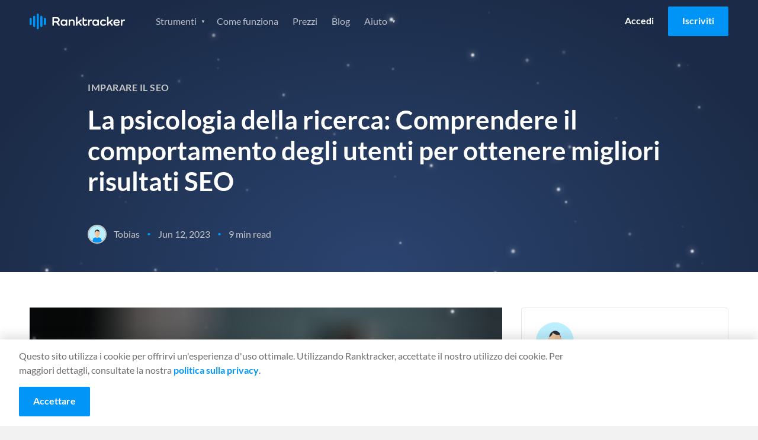

--- FILE ---
content_type: image/svg+xml
request_url: https://www.ranktracker.com/images/navi/serp-normal.svg
body_size: -251
content:
<svg height="32" viewBox="0 0 32 32" width="32" xmlns="http://www.w3.org/2000/svg"><g fill="none" fill-rule="evenodd"><g stroke="#6d6d6d"><rect height="3" rx="1.5" width="19" x="6.5" y="11.5"/><path d="m3.5 3.5h25v25h-25z"/><path d="m6.5 18.5h8v7h-8z"/></g><path d="m17 19h9v1h-9z" fill="#6d6d6d"/><path d="m17 21h9v1h-9z" fill="#6d6d6d"/><path d="m3.5 3.5h25v4h-25z" stroke="#6d6d6d"/><path d="m22 5h1v1h-1z" fill="#6d6d6d"/><path d="m25 5h1v1h-1z" fill="#6d6d6d"/></g></svg>

--- FILE ---
content_type: application/javascript
request_url: https://prism.app-us1.com/?a=652243245&u=https%3A%2F%2Fwww.ranktracker.com%2Fit%2Fblog%2Fthe-psychology-of-search-understanding-user-behavior-for-better-seo-results%2F
body_size: 116
content:
window.visitorGlobalObject=window.visitorGlobalObject||window.prismGlobalObject;window.visitorGlobalObject.setVisitorId('209b2220-e349-4555-be26-0f0bf14eda94', '652243245');window.visitorGlobalObject.setWhitelistedServices('', '652243245');

--- FILE ---
content_type: application/javascript
request_url: https://www.ranktracker.com/app-25f4a7135de1d33c3f11.js
body_size: 147388
content:
/*! For license information please see app-25f4a7135de1d33c3f11.js.LICENSE.txt */
(self.webpackChunkranktracker=self.webpackChunkranktracker||[]).push([[3524],{84300:function(e,t,r){"use strict";r.d(t,{A:function(){return oe}});var n=function(){function e(e){var t=this;this._insertTag=function(e){var r;r=0===t.tags.length?t.insertionPoint?t.insertionPoint.nextSibling:t.prepend?t.container.firstChild:t.before:t.tags[t.tags.length-1].nextSibling,t.container.insertBefore(e,r),t.tags.push(e)},this.isSpeedy=void 0===e.speedy||e.speedy,this.tags=[],this.ctr=0,this.nonce=e.nonce,this.key=e.key,this.container=e.container,this.prepend=e.prepend,this.insertionPoint=e.insertionPoint,this.before=null}var t=e.prototype;return t.hydrate=function(e){e.forEach(this._insertTag)},t.insert=function(e){this.ctr%(this.isSpeedy?65e3:1)==0&&this._insertTag(function(e){var t=document.createElement("style");return t.setAttribute("data-emotion",e.key),void 0!==e.nonce&&t.setAttribute("nonce",e.nonce),t.appendChild(document.createTextNode("")),t.setAttribute("data-s",""),t}(this));var t=this.tags[this.tags.length-1];if(this.isSpeedy){var r=function(e){if(e.sheet)return e.sheet;for(var t=0;t<document.styleSheets.length;t++)if(document.styleSheets[t].ownerNode===e)return document.styleSheets[t]}(t);try{r.insertRule(e,r.cssRules.length)}catch(n){0}}else t.appendChild(document.createTextNode(e));this.ctr++},t.flush=function(){this.tags.forEach((function(e){return e.parentNode&&e.parentNode.removeChild(e)})),this.tags=[],this.ctr=0},e}(),o=Math.abs,i=String.fromCharCode,a=Object.assign;function s(e){return e.trim()}function l(e,t,r){return e.replace(t,r)}function c(e,t){return e.indexOf(t)}function u(e,t){return 0|e.charCodeAt(t)}function d(e,t,r){return e.slice(t,r)}function p(e){return e.length}function f(e){return e.length}function h(e,t){return t.push(e),e}var g=1,m=1,v=0,b=0,y=0,x="";function w(e,t,r,n,o,i,a){return{value:e,root:t,parent:r,type:n,props:o,children:i,line:g,column:m,length:a,return:""}}function S(e,t){return a(w("",null,null,"",null,null,0),e,{length:-e.length},t)}function k(){return y=b>0?u(x,--b):0,m--,10===y&&(m=1,g--),y}function P(){return y=b<v?u(x,b++):0,m++,10===y&&(m=1,g++),y}function C(){return u(x,b)}function _(){return b}function E(e,t){return d(x,e,t)}function O(e){switch(e){case 0:case 9:case 10:case 13:case 32:return 5;case 33:case 43:case 44:case 47:case 62:case 64:case 126:case 59:case 123:case 125:return 4;case 58:return 3;case 34:case 39:case 40:case 91:return 2;case 41:case 93:return 1}return 0}function j(e){return g=m=1,v=p(x=e),b=0,[]}function R(e){return x="",e}function A(e){return s(E(b-1,L(91===e?e+2:40===e?e+1:e)))}function T(e){for(;(y=C())&&y<33;)P();return O(e)>2||O(y)>3?"":" "}function M(e,t){for(;--t&&P()&&!(y<48||y>102||y>57&&y<65||y>70&&y<97););return E(e,_()+(t<6&&32==C()&&32==P()))}function L(e){for(;P();)switch(y){case e:return b;case 34:case 39:34!==e&&39!==e&&L(y);break;case 40:41===e&&L(e);break;case 92:P()}return b}function D(e,t){for(;P()&&e+y!==57&&(e+y!==84||47!==C()););return"/*"+E(t,b-1)+"*"+i(47===e?e:P())}function z(e){for(;!O(C());)P();return E(e,b)}var B="-ms-",I="-moz-",N="-webkit-",$="comm",V="rule",F="decl",H="@keyframes";function W(e,t){for(var r="",n=f(e),o=0;o<n;o++)r+=t(e[o],o,e,t)||"";return r}function U(e,t,r,n){switch(e.type){case"@layer":if(e.children.length)break;case"@import":case F:return e.return=e.return||e.value;case $:return"";case H:return e.return=e.value+"{"+W(e.children,n)+"}";case V:e.value=e.props.join(",")}return p(r=W(e.children,n))?e.return=e.value+"{"+r+"}":""}function q(e){return R(Y("",null,null,null,[""],e=j(e),0,[0],e))}function Y(e,t,r,n,o,a,s,d,f){for(var g=0,m=0,v=s,b=0,y=0,x=0,w=1,S=1,E=1,O=0,j="",R=o,L=a,B=n,I=j;S;)switch(x=O,O=P()){case 40:if(108!=x&&58==u(I,v-1)){-1!=c(I+=l(A(O),"&","&\f"),"&\f")&&(E=-1);break}case 34:case 39:case 91:I+=A(O);break;case 9:case 10:case 13:case 32:I+=T(x);break;case 92:I+=M(_()-1,7);continue;case 47:switch(C()){case 42:case 47:h(J(D(P(),_()),t,r),f);break;default:I+="/"}break;case 123*w:d[g++]=p(I)*E;case 125*w:case 59:case 0:switch(O){case 0:case 125:S=0;case 59+m:-1==E&&(I=l(I,/\f/g,"")),y>0&&p(I)-v&&h(y>32?K(I+";",n,r,v-1):K(l(I," ","")+";",n,r,v-2),f);break;case 59:I+=";";default:if(h(B=G(I,t,r,g,m,o,d,j,R=[],L=[],v),a),123===O)if(0===m)Y(I,t,B,B,R,a,v,d,L);else switch(99===b&&110===u(I,3)?100:b){case 100:case 108:case 109:case 115:Y(e,B,B,n&&h(G(e,B,B,0,0,o,d,j,o,R=[],v),L),o,L,v,d,n?R:L);break;default:Y(I,B,B,B,[""],L,0,d,L)}}g=m=y=0,w=E=1,j=I="",v=s;break;case 58:v=1+p(I),y=x;default:if(w<1)if(123==O)--w;else if(125==O&&0==w++&&125==k())continue;switch(I+=i(O),O*w){case 38:E=m>0?1:(I+="\f",-1);break;case 44:d[g++]=(p(I)-1)*E,E=1;break;case 64:45===C()&&(I+=A(P())),b=C(),m=v=p(j=I+=z(_())),O++;break;case 45:45===x&&2==p(I)&&(w=0)}}return a}function G(e,t,r,n,i,a,c,u,p,h,g){for(var m=i-1,v=0===i?a:[""],b=f(v),y=0,x=0,S=0;y<n;++y)for(var k=0,P=d(e,m+1,m=o(x=c[y])),C=e;k<b;++k)(C=s(x>0?v[k]+" "+P:l(P,/&\f/g,v[k])))&&(p[S++]=C);return w(e,t,r,0===i?V:u,p,h,g)}function J(e,t,r){return w(e,t,r,$,i(y),d(e,2,-2),0)}function K(e,t,r,n){return w(e,t,r,F,d(e,0,n),d(e,n+1,-1),n)}var X=function(e,t,r){for(var n=0,o=0;n=o,o=C(),38===n&&12===o&&(t[r]=1),!O(o);)P();return E(e,b)},Z=function(e,t){return R(function(e,t){var r=-1,n=44;do{switch(O(n)){case 0:38===n&&12===C()&&(t[r]=1),e[r]+=X(b-1,t,r);break;case 2:e[r]+=A(n);break;case 4:if(44===n){e[++r]=58===C()?"&\f":"",t[r]=e[r].length;break}default:e[r]+=i(n)}}while(n=P());return e}(j(e),t))},Q=new WeakMap,ee=function(e){if("rule"===e.type&&e.parent&&!(e.length<1)){for(var t=e.value,r=e.parent,n=e.column===r.column&&e.line===r.line;"rule"!==r.type;)if(!(r=r.parent))return;if((1!==e.props.length||58===t.charCodeAt(0)||Q.get(r))&&!n){Q.set(e,!0);for(var o=[],i=Z(t,o),a=r.props,s=0,l=0;s<i.length;s++)for(var c=0;c<a.length;c++,l++)e.props[l]=o[s]?i[s].replace(/&\f/g,a[c]):a[c]+" "+i[s]}}},te=function(e){if("decl"===e.type){var t=e.value;108===t.charCodeAt(0)&&98===t.charCodeAt(2)&&(e.return="",e.value="")}};function re(e,t){switch(function(e,t){return 45^u(e,0)?(((t<<2^u(e,0))<<2^u(e,1))<<2^u(e,2))<<2^u(e,3):0}(e,t)){case 5103:return N+"print-"+e+e;case 5737:case 4201:case 3177:case 3433:case 1641:case 4457:case 2921:case 5572:case 6356:case 5844:case 3191:case 6645:case 3005:case 6391:case 5879:case 5623:case 6135:case 4599:case 4855:case 4215:case 6389:case 5109:case 5365:case 5621:case 3829:return N+e+e;case 5349:case 4246:case 4810:case 6968:case 2756:return N+e+I+e+B+e+e;case 6828:case 4268:return N+e+B+e+e;case 6165:return N+e+B+"flex-"+e+e;case 5187:return N+e+l(e,/(\w+).+(:[^]+)/,N+"box-$1$2"+B+"flex-$1$2")+e;case 5443:return N+e+B+"flex-item-"+l(e,/flex-|-self/,"")+e;case 4675:return N+e+B+"flex-line-pack"+l(e,/align-content|flex-|-self/,"")+e;case 5548:return N+e+B+l(e,"shrink","negative")+e;case 5292:return N+e+B+l(e,"basis","preferred-size")+e;case 6060:return N+"box-"+l(e,"-grow","")+N+e+B+l(e,"grow","positive")+e;case 4554:return N+l(e,/([^-])(transform)/g,"$1"+N+"$2")+e;case 6187:return l(l(l(e,/(zoom-|grab)/,N+"$1"),/(image-set)/,N+"$1"),e,"")+e;case 5495:case 3959:return l(e,/(image-set\([^]*)/,N+"$1$`$1");case 4968:return l(l(e,/(.+:)(flex-)?(.*)/,N+"box-pack:$3"+B+"flex-pack:$3"),/s.+-b[^;]+/,"justify")+N+e+e;case 4095:case 3583:case 4068:case 2532:return l(e,/(.+)-inline(.+)/,N+"$1$2")+e;case 8116:case 7059:case 5753:case 5535:case 5445:case 5701:case 4933:case 4677:case 5533:case 5789:case 5021:case 4765:if(p(e)-1-t>6)switch(u(e,t+1)){case 109:if(45!==u(e,t+4))break;case 102:return l(e,/(.+:)(.+)-([^]+)/,"$1"+N+"$2-$3$1"+I+(108==u(e,t+3)?"$3":"$2-$3"))+e;case 115:return~c(e,"stretch")?re(l(e,"stretch","fill-available"),t)+e:e}break;case 4949:if(115!==u(e,t+1))break;case 6444:switch(u(e,p(e)-3-(~c(e,"!important")&&10))){case 107:return l(e,":",":"+N)+e;case 101:return l(e,/(.+:)([^;!]+)(;|!.+)?/,"$1"+N+(45===u(e,14)?"inline-":"")+"box$3$1"+N+"$2$3$1"+B+"$2box$3")+e}break;case 5936:switch(u(e,t+11)){case 114:return N+e+B+l(e,/[svh]\w+-[tblr]{2}/,"tb")+e;case 108:return N+e+B+l(e,/[svh]\w+-[tblr]{2}/,"tb-rl")+e;case 45:return N+e+B+l(e,/[svh]\w+-[tblr]{2}/,"lr")+e}return N+e+B+e+e}return e}var ne=[function(e,t,r,n){if(e.length>-1&&!e.return)switch(e.type){case F:e.return=re(e.value,e.length);break;case H:return W([S(e,{value:l(e.value,"@","@"+N)})],n);case V:if(e.length)return function(e,t){return e.map(t).join("")}(e.props,(function(t){switch(function(e,t){return(e=t.exec(e))?e[0]:e}(t,/(::plac\w+|:read-\w+)/)){case":read-only":case":read-write":return W([S(e,{props:[l(t,/:(read-\w+)/,":-moz-$1")]})],n);case"::placeholder":return W([S(e,{props:[l(t,/:(plac\w+)/,":"+N+"input-$1")]}),S(e,{props:[l(t,/:(plac\w+)/,":-moz-$1")]}),S(e,{props:[l(t,/:(plac\w+)/,B+"input-$1")]})],n)}return""}))}}],oe=function(e){var t=e.key;if("css"===t){var r=document.querySelectorAll("style[data-emotion]:not([data-s])");Array.prototype.forEach.call(r,(function(e){-1!==e.getAttribute("data-emotion").indexOf(" ")&&(document.head.appendChild(e),e.setAttribute("data-s",""))}))}var o=e.stylisPlugins||ne;var i,a,s={},l=[];i=e.container||document.head,Array.prototype.forEach.call(document.querySelectorAll('style[data-emotion^="'+t+' "]'),(function(e){for(var t=e.getAttribute("data-emotion").split(" "),r=1;r<t.length;r++)s[t[r]]=!0;l.push(e)}));var c,u,d,p,h=[U,(p=function(e){c.insert(e)},function(e){e.root||(e=e.return)&&p(e)})],g=(u=[ee,te].concat(o,h),d=f(u),function(e,t,r,n){for(var o="",i=0;i<d;i++)o+=u[i](e,t,r,n)||"";return o});a=function(e,t,r,n){c=r,W(q(e?e+"{"+t.styles+"}":t.styles),g),n&&(m.inserted[t.name]=!0)};var m={key:t,sheet:new n({key:t,container:i,nonce:e.nonce,speedy:e.speedy,prepend:e.prepend,insertionPoint:e.insertionPoint}),nonce:e.nonce,inserted:s,registered:{},insert:a};return m.sheet.hydrate(l),m}},36289:function(e,t,r){"use strict";function n(e){var t=Object.create(null);return function(r){return void 0===t[r]&&(t[r]=e(r)),t[r]}}r.d(t,{A:function(){return n}})},62977:function(e,t,r){"use strict";r.d(t,{T:function(){return u},a:function(){return p},i:function(){return s},w:function(){return c}});var n=r(96540),o=r(84300),i=r(58168),a=function(e){var t=new WeakMap;return function(r){if(t.has(r))return t.get(r);var n=e(r);return t.set(r,n),n}},s=(r(13451),r(71287),!0),l=n.createContext("undefined"!=typeof HTMLElement?(0,o.A)({key:"css"}):null);l.Provider;var c=function(e){return(0,n.forwardRef)((function(t,r){var o=(0,n.useContext)(l);return e(t,o,r)}))};s||(c=function(e){return function(t){var r=(0,n.useContext)(l);return null===r?(r=(0,o.A)({key:"css"}),n.createElement(l.Provider,{value:r},e(t,r))):e(t,r)}});var u=n.createContext({});var d=a((function(e){return a((function(t){return function(e,t){return"function"==typeof t?t(e):(0,i.A)({},e,t)}(e,t)}))})),p=function(e){var t=n.useContext(u);return e.theme!==t&&(t=d(t)(e.theme)),n.createElement(u.Provider,{value:t},e.children)}},17437:function(e,t,r){"use strict";r.d(t,{i7:function(){return u},mL:function(){return l}});var n=r(62977),o=r(96540),i=r(30041),a=r(71287),s=r(13451),l=(r(84300),r(94634),r(4146),(0,n.w)((function(e,t){var r=e.styles,l=(0,s.J)([r],void 0,o.useContext(n.T));if(!n.i){for(var c,u=l.name,d=l.styles,p=l.next;void 0!==p;)u+=" "+p.name,d+=p.styles,p=p.next;var f=!0===t.compat,h=t.insert("",{name:u,styles:d},t.sheet,f);return f?null:o.createElement("style",((c={})["data-emotion"]=t.key+"-global "+u,c.dangerouslySetInnerHTML={__html:h},c.nonce=t.sheet.nonce,c))}var g=o.useRef();return(0,a.i)((function(){var e=t.key+"-global",r=new t.sheet.constructor({key:e,nonce:t.sheet.nonce,container:t.sheet.container,speedy:t.sheet.isSpeedy}),n=!1,o=document.querySelector('style[data-emotion="'+e+" "+l.name+'"]');return t.sheet.tags.length&&(r.before=t.sheet.tags[0]),null!==o&&(n=!0,o.setAttribute("data-emotion",e),r.hydrate([o])),g.current=[r,n],function(){r.flush()}}),[t]),(0,a.i)((function(){var e=g.current,r=e[0];if(e[1])e[1]=!1;else{if(void 0!==l.next&&(0,i.sk)(t,l.next,!0),r.tags.length){var n=r.tags[r.tags.length-1].nextElementSibling;r.before=n,r.flush()}t.insert("",l,r,!1)}}),[t,l.name]),null})));function c(){for(var e=arguments.length,t=new Array(e),r=0;r<e;r++)t[r]=arguments[r];return(0,s.J)(t)}var u=function(){var e=c.apply(void 0,arguments),t="animation-"+e.name;return{name:t,styles:"@keyframes "+t+"{"+e.styles+"}",anim:1,toString:function(){return"_EMO_"+this.name+"_"+this.styles+"_EMO_"}}}},13451:function(e,t,r){"use strict";r.d(t,{J:function(){return h}});var n={animationIterationCount:1,aspectRatio:1,borderImageOutset:1,borderImageSlice:1,borderImageWidth:1,boxFlex:1,boxFlexGroup:1,boxOrdinalGroup:1,columnCount:1,columns:1,flex:1,flexGrow:1,flexPositive:1,flexShrink:1,flexNegative:1,flexOrder:1,gridRow:1,gridRowEnd:1,gridRowSpan:1,gridRowStart:1,gridColumn:1,gridColumnEnd:1,gridColumnSpan:1,gridColumnStart:1,msGridRow:1,msGridRowSpan:1,msGridColumn:1,msGridColumnSpan:1,fontWeight:1,lineHeight:1,opacity:1,order:1,orphans:1,tabSize:1,widows:1,zIndex:1,zoom:1,WebkitLineClamp:1,fillOpacity:1,floodOpacity:1,stopOpacity:1,strokeDasharray:1,strokeDashoffset:1,strokeMiterlimit:1,strokeOpacity:1,strokeWidth:1},o=r(36289),i=/[A-Z]|^ms/g,a=/_EMO_([^_]+?)_([^]*?)_EMO_/g,s=function(e){return 45===e.charCodeAt(1)},l=function(e){return null!=e&&"boolean"!=typeof e},c=(0,o.A)((function(e){return s(e)?e:e.replace(i,"-$&").toLowerCase()})),u=function(e,t){switch(e){case"animation":case"animationName":if("string"==typeof t)return t.replace(a,(function(e,t,r){return p={name:t,styles:r,next:p},t}))}return 1===n[e]||s(e)||"number"!=typeof t||0===t?t:t+"px"};function d(e,t,r){if(null==r)return"";if(void 0!==r.__emotion_styles)return r;switch(typeof r){case"boolean":return"";case"object":if(1===r.anim)return p={name:r.name,styles:r.styles,next:p},r.name;if(void 0!==r.styles){var n=r.next;if(void 0!==n)for(;void 0!==n;)p={name:n.name,styles:n.styles,next:p},n=n.next;return r.styles+";"}return function(e,t,r){var n="";if(Array.isArray(r))for(var o=0;o<r.length;o++)n+=d(e,t,r[o])+";";else for(var i in r){var a=r[i];if("object"!=typeof a)null!=t&&void 0!==t[a]?n+=i+"{"+t[a]+"}":l(a)&&(n+=c(i)+":"+u(i,a)+";");else if(!Array.isArray(a)||"string"!=typeof a[0]||null!=t&&void 0!==t[a[0]]){var s=d(e,t,a);switch(i){case"animation":case"animationName":n+=c(i)+":"+s+";";break;default:n+=i+"{"+s+"}"}}else for(var p=0;p<a.length;p++)l(a[p])&&(n+=c(i)+":"+u(i,a[p])+";")}return n}(e,t,r);case"function":if(void 0!==e){var o=p,i=r(e);return p=o,d(e,t,i)}}if(null==t)return r;var a=t[r];return void 0!==a?a:r}var p,f=/label:\s*([^\s;\n{]+)\s*(;|$)/g;var h=function(e,t,r){if(1===e.length&&"object"==typeof e[0]&&null!==e[0]&&void 0!==e[0].styles)return e[0];var n=!0,o="";p=void 0;var i=e[0];null==i||void 0===i.raw?(n=!1,o+=d(r,t,i)):o+=i[0];for(var a=1;a<e.length;a++)o+=d(r,t,e[a]),n&&(o+=i[a]);f.lastIndex=0;for(var s,l="";null!==(s=f.exec(o));)l+="-"+s[1];var c=function(e){for(var t,r=0,n=0,o=e.length;o>=4;++n,o-=4)t=1540483477*(65535&(t=255&e.charCodeAt(n)|(255&e.charCodeAt(++n))<<8|(255&e.charCodeAt(++n))<<16|(255&e.charCodeAt(++n))<<24))+(59797*(t>>>16)<<16),r=1540483477*(65535&(t^=t>>>24))+(59797*(t>>>16)<<16)^1540483477*(65535&r)+(59797*(r>>>16)<<16);switch(o){case 3:r^=(255&e.charCodeAt(n+2))<<16;case 2:r^=(255&e.charCodeAt(n+1))<<8;case 1:r=1540483477*(65535&(r^=255&e.charCodeAt(n)))+(59797*(r>>>16)<<16)}return(((r=1540483477*(65535&(r^=r>>>13))+(59797*(r>>>16)<<16))^r>>>15)>>>0).toString(36)}(o)+l;return{name:c,styles:o,next:p}}},71287:function(e,t,r){"use strict";var n;r.d(t,{i:function(){return s},s:function(){return a}});var o=r(96540),i=!!(n||(n=r.t(o,2))).useInsertionEffect&&(n||(n=r.t(o,2))).useInsertionEffect,a=i||function(e){return e()},s=i||o.useLayoutEffect},30041:function(e,t,r){"use strict";r.d(t,{Rk:function(){return n},SF:function(){return o},sk:function(){return i}});function n(e,t,r){var n="";return r.split(" ").forEach((function(r){void 0!==e[r]?t.push(e[r]+";"):n+=r+" "})),n}var o=function(e,t,r){var n=e.key+"-"+t.name;!1===r&&void 0===e.registered[n]&&(e.registered[n]=t.styles)},i=function(e,t,r){o(e,t,r);var n=e.key+"-"+t.name;if(void 0===e.inserted[t.name]){var i=t;do{e.insert(t===i?"."+n:"",i,e.sheet,!0),i=i.next}while(void 0!==i)}}},10595:function(e,t){"use strict";function r(e,t,r){var n=e.length;return(r=null==r?0:r)<0?r=0:r>n&&(r=n),t="".concat(t),e.slice(r,r+t.length)==t}function n(){return"undefined"==typeof window?null:window.navigator.languages&&window.navigator.languages[0]||window.navigator.language||window.navigator.browserLanguage||window.navigator.userLanguage||window.navigator.systemLanguage||null}function o(e){return e.toLowerCase().replace(/-/,"_")}Object.defineProperty(t,"__esModule",{value:!0}),t.default=void 0;var i=function(e){if(!e)return n();var t=e.languages,i=e.fallback;if(!e.languages)return i;var a=o(n());if(!a)return i;var s=t.filter((function(e){return o(e)===a}));return s.length>0?s[0]||i:t.filter((function(e){return r(a,e)||r(e,a)}))[0]||i};t.default=i},96395:function(e,t){"use strict";t.T=void 0;const r=[".html",".json",".js",".map",".txt",".xml",".pdf"];t.T=(e,t="always")=>{if("/"===e)return e;const n=e.endsWith("/");return((e,t)=>{for(const r of e)if(t.endsWith(r))return!0;return!1})(r,e)?e:"always"===t?n?e:`${e}/`:"never"===t&&n?e.slice(0,-1):e}},97035:function(e,t,r){"use strict";t.RV=t.z_=void 0;var n=r(33215);t.z_=n.ScrollHandler;var o=r(73721);t.RV=o.useScrollRestoration},33215:function(e,t,r){"use strict";var n=r(24994);t.__esModule=!0,t.ScrollHandler=t.ScrollContext=void 0;var o=n(r(12475)),i=n(r(6221)),a=function(e,t){if(!t&&e&&e.__esModule)return e;if(null===e||"object"!=typeof e&&"function"!=typeof e)return{default:e};var r=c(t);if(r&&r.has(e))return r.get(e);var n={},o=Object.defineProperty&&Object.getOwnPropertyDescriptor;for(var i in e)if("default"!==i&&Object.prototype.hasOwnProperty.call(e,i)){var a=o?Object.getOwnPropertyDescriptor(e,i):null;a&&(a.get||a.set)?Object.defineProperty(n,i,a):n[i]=e[i]}n.default=e,r&&r.set(e,n);return n}(r(96540)),s=n(r(5556)),l=r(74351);function c(e){if("function"!=typeof WeakMap)return null;var t=new WeakMap,r=new WeakMap;return(c=function(e){return e?r:t})(e)}var u=a.createContext(new l.SessionStorage);t.ScrollContext=u,u.displayName="GatsbyScrollContext";var d=function(e){function t(){for(var t,r=arguments.length,n=new Array(r),i=0;i<r;i++)n[i]=arguments[i];return(t=e.call.apply(e,[this].concat(n))||this)._stateStorage=new l.SessionStorage,t._isTicking=!1,t._latestKnownScrollY=0,t.scrollListener=function(){t._latestKnownScrollY=window.scrollY,t._isTicking||(t._isTicking=!0,requestAnimationFrame(t._saveScroll.bind((0,o.default)(t))))},t.windowScroll=function(e,r){t.shouldUpdateScroll(r,t.props)&&window.scrollTo(0,e)},t.scrollToHash=function(e,r){var n=document.getElementById(e.substring(1));n&&t.shouldUpdateScroll(r,t.props)&&n.scrollIntoView()},t.shouldUpdateScroll=function(e,r){var n=t.props.shouldUpdateScroll;return!n||n.call((0,o.default)(t),e,r)},t}(0,i.default)(t,e);var r=t.prototype;return r._saveScroll=function(){var e=this.props.location.key||null;e&&this._stateStorage.save(this.props.location,e,this._latestKnownScrollY),this._isTicking=!1},r.componentDidMount=function(){var e;window.addEventListener("scroll",this.scrollListener);var t=this.props.location,r=t.key,n=t.hash;r&&(e=this._stateStorage.read(this.props.location,r)),n?this.scrollToHash(decodeURI(n),void 0):e&&this.windowScroll(e,void 0)},r.componentWillUnmount=function(){window.removeEventListener("scroll",this.scrollListener)},r.componentDidUpdate=function(e){var t,r=this.props.location,n=r.hash,o=r.key;o&&(t=this._stateStorage.read(this.props.location,o)),n?this.scrollToHash(decodeURI(n),e):this.windowScroll(t,e)},r.render=function(){return a.createElement(u.Provider,{value:this._stateStorage},this.props.children)},t}(a.Component);t.ScrollHandler=d,d.propTypes={shouldUpdateScroll:s.default.func,children:s.default.element.isRequired,location:s.default.object.isRequired}},74351:function(e,t){"use strict";t.__esModule=!0,t.SessionStorage=void 0;var r="___GATSBY_REACT_ROUTER_SCROLL",n=function(){function e(){}var t=e.prototype;return t.read=function(e,t){var n=this.getStateKey(e,t);try{var o=window.sessionStorage.getItem(n);return o?JSON.parse(o):0}catch(i){return window&&window[r]&&window[r][n]?window[r][n]:0}},t.save=function(e,t,n){var o=this.getStateKey(e,t),i=JSON.stringify(n);try{window.sessionStorage.setItem(o,i)}catch(a){window&&window[r]||(window[r]={}),window[r][o]=JSON.parse(i)}},t.getStateKey=function(e,t){var r="@@scroll|"+e.pathname;return null==t?r:r+"|"+t},e}();t.SessionStorage=n},73721:function(e,t,r){"use strict";t.__esModule=!0,t.useScrollRestoration=function(e){var t=(0,i.useLocation)(),r=(0,o.useContext)(n.ScrollContext),a=(0,o.useRef)(null);return(0,o.useLayoutEffect)((function(){if(a.current){var n=r.read(t,e);a.current.scrollTo(0,n||0)}}),[t.key]),{ref:a,onScroll:function(){a.current&&r.save(t,e,a.current.scrollTop)}}};var n=r(33215),o=r(96540),i=r(86462)},2311:function(e,t,r){"use strict";t.__esModule=!0,t.onInitialClientRender=void 0;r(75535),r(99300);t.onInitialClientRender=()=>{}},53309:function(e,t){"use strict";t.__esModule=!0,t.getForwards=function(e){return null==e?void 0:e.flatMap((e=>(null==e?void 0:e.forward)||[]))}},99300:function(e,t,r){"use strict";t.__esModule=!0,t.injectPartytownSnippet=function(e){if(!e.length)return;const t=document.querySelector("script[data-partytown]"),r=document.querySelector('iframe[src*="~partytown/partytown-sandbox-sw"]');t&&t.remove();r&&r.remove();const i=(0,o.getForwards)(e),a=document.createElement("script");a.dataset.partytown="",a.innerHTML=(0,n.partytownSnippet)({forward:i}),document.head.appendChild(a)};var n=r(14656),o=r(53309)},96877:function(e,t,r){t.components={"component---src-pages-404-jsx":()=>Promise.all([r.e(1869),r.e(4223),r.e(9415)]).then(r.bind(r,3729)),"component---src-pages-about-us-jsx":()=>Promise.all([r.e(1869),r.e(4223),r.e(3925),r.e(2574),r.e(5249)]).then(r.bind(r,90605)),"component---src-pages-affiliate-program-jsx":()=>Promise.all([r.e(1869),r.e(4223),r.e(7883),r.e(4953)]).then(r.bind(r,38587)),"component---src-pages-ai-article-writer-jsx":()=>Promise.all([r.e(1869),r.e(6148),r.e(4223),r.e(3925),r.e(7883),r.e(2574),r.e(8547),r.e(1982)]).then(r.bind(r,60192)),"component---src-pages-backlink-checker-jsx":()=>Promise.all([r.e(1869),r.e(6148),r.e(4223),r.e(3925),r.e(7883),r.e(2574),r.e(8547),r.e(7578)]).then(r.bind(r,45522)),"component---src-pages-backlink-monitor-jsx":()=>Promise.all([r.e(1869),r.e(6148),r.e(4223),r.e(3925),r.e(7883),r.e(2574),r.e(8547),r.e(6493)]).then(r.bind(r,37369)),"component---src-pages-compare-jsx":()=>Promise.all([r.e(1869),r.e(4223),r.e(7883),r.e(5633),r.e(718)]).then(r.bind(r,88191)),"component---src-pages-free-seo-tools-jsx":()=>Promise.all([r.e(1869),r.e(4223),r.e(7173)]).then(r.bind(r,32890)),"component---src-pages-guest-post-agreement-jsx":()=>Promise.all([r.e(1869),r.e(4223),r.e(3925),r.e(5705)]).then(r.bind(r,841)),"component---src-pages-how-it-works-jsx":()=>Promise.all([r.e(1869),r.e(4223),r.e(1508)]).then(r.bind(r,33048)),"component---src-pages-index-jsx":()=>Promise.all([r.e(1869),r.e(6148),r.e(4223),r.e(3925),r.e(7883),r.e(2574),r.e(8547),r.e(7827),r.e(8202),r.e(279)]).then(r.bind(r,7325)),"component---src-pages-keyword-finder-jsx":()=>Promise.all([r.e(1869),r.e(6148),r.e(4223),r.e(3925),r.e(7883),r.e(2574),r.e(8547),r.e(487)]).then(r.bind(r,73247)),"component---src-pages-pricing-jsx":()=>Promise.all([r.e(1869),r.e(4223),r.e(7883),r.e(2574),r.e(7827),r.e(9727),r.e(8202),r.e(6769)]).then(r.bind(r,66701)),"component---src-pages-privacy-policy-jsx":()=>Promise.all([r.e(1869),r.e(4223),r.e(3925),r.e(9430)]).then(r.bind(r,10394)),"component---src-pages-rank-tracker-jsx":()=>Promise.all([r.e(1869),r.e(6148),r.e(4223),r.e(3925),r.e(7883),r.e(2574),r.e(8547),r.e(5128)]).then(r.bind(r,90481)),"component---src-pages-reset-password-jsx":()=>Promise.all([r.e(1869),r.e(4223),r.e(4368)]).then(r.bind(r,7215)),"component---src-pages-roadmap-jsx":()=>Promise.all([r.e(1869),r.e(4223),r.e(3925),r.e(3147)]).then(r.bind(r,71097)),"component---src-pages-seo-glossary-jsx":()=>Promise.all([r.e(1869),r.e(4223),r.e(3405)]).then(r.bind(r,98036)),"component---src-pages-seo-guide-jsx":()=>Promise.all([r.e(1869),r.e(4223),r.e(659)]).then(r.bind(r,76757)),"component---src-pages-seo-tasks-jsx":()=>Promise.all([r.e(1869),r.e(4223),r.e(7883),r.e(2574),r.e(1705)]).then(r.bind(r,58167)),"component---src-pages-serp-checker-jsx":()=>Promise.all([r.e(1869),r.e(6148),r.e(4223),r.e(3925),r.e(7883),r.e(2574),r.e(8547),r.e(689)]).then(r.bind(r,7777)),"component---src-pages-serp-simulator-jsx":()=>Promise.all([r.e(1869),r.e(4223),r.e(3925),r.e(2574),r.e(3670)]).then(r.bind(r,43402)),"component---src-pages-terms-and-conditions-jsx":()=>Promise.all([r.e(1869),r.e(4223),r.e(3925),r.e(7817)]).then(r.bind(r,51901)),"component---src-pages-thank-you-jsx":()=>Promise.all([r.e(1869),r.e(4223),r.e(7883),r.e(7827),r.e(2613)]).then(r.bind(r,98047)),"component---src-pages-the-age-of-internet-jsx":()=>Promise.all([r.e(1869),r.e(4223),r.e(6260)]).then(r.bind(r,48498)),"component---src-pages-web-audit-jsx":()=>Promise.all([r.e(1869),r.e(4223),r.e(3925),r.e(7883),r.e(2574),r.e(3795)]).then(r.bind(r,3461)),"component---src-templates-blog-post-jsx":()=>Promise.all([r.e(1869),r.e(7602),r.e(4223),r.e(3925),r.e(5837)]).then(r.bind(r,87910)),"component---src-templates-blog-posts-list-jsx":()=>Promise.all([r.e(1869),r.e(4223),r.e(7883),r.e(2574),r.e(4241)]).then(r.bind(r,19569)),"component---src-templates-compare-post-jsx":()=>Promise.all([r.e(1869),r.e(4223),r.e(3925),r.e(7883),r.e(5633),r.e(1990)]).then(r.bind(r,50143)),"component---src-templates-guide-post-jsx":()=>Promise.all([r.e(1869),r.e(4223),r.e(3925),r.e(13)]).then(r.bind(r,57045)),"component---src-templates-high-volume-post-jsx":()=>Promise.all([r.e(1869),r.e(4223),r.e(3925),r.e(7883),r.e(5633),r.e(9727),r.e(7028)]).then(r.bind(r,71920)),"component---src-templates-seo-for-post-jsx":()=>Promise.all([r.e(1869),r.e(4223),r.e(3925),r.e(2978)]).then(r.bind(r,71622)),"component---src-templates-seo-glossary-post-jsx":()=>Promise.all([r.e(1869),r.e(4223),r.e(3925),r.e(621)]).then(r.bind(r,1215)),"component---src-templates-seo-tools-post-jsx":()=>Promise.all([r.e(1869),r.e(4223),r.e(3925),r.e(1166)]).then(r.bind(r,61586))}},79377:function(e,t,r){e.exports=[{plugin:r(27914),options:{plugins:[],name:"Rankracker",short_name:"Ranktracker",start_url:"/",background_color:"#0095f7",theme_color:"#0095f7",display:"minimal-ui",icon:"src/images/favicon.png",legacy:!0,theme_color_in_head:!0,cache_busting_mode:"query",crossOrigin:"anonymous",include_favicon:!0,cacheDigest:"ce97a4c81773c4cbaa17d7749f0a7d1d"}},{plugin:r(75616),options:{plugins:[],backgroundColor:"transparent",linkImagesToOriginal:!1,maxWidth:800,showCaptions:!1,markdownCaptions:!1,quality:50,withWebp:!1,withAvif:!1,loading:"lazy",decoding:"async",disableBgImageOnAlpha:!1,disableBgImage:!1}},{plugin:r(56774),options:{plugins:[],offsetY:0,className:"anchor"}},{plugin:r(82958),options:{plugins:[],languages:["en","bg","cs","da","de","el","es","et","fi","fr","hu","id","it","ja","ko","lt","lv","nb","nl","pl","pt-br","ro","sk","sl","sv","tr","uk","zh"],defaultLanguage:"en",fallbackLanguage:"en",siteUrl:"https://www.ranktracker.com",redirect:!1,i18nextOptions:{fallbackLng:"en",supportedLngs:["en","bg","cs","da","de","el","es","et","fi","fr","hu","id","it","ja","ko","lt","lv","nb","nl","pl","pt-br","ro","sk","sl","sv","tr","uk","zh"],ns:["index","accuoauth","side-by-side-promo","platform-comparison","register-error","register","rt-register","serp-api-links-block","white-label-saas-backlink-service","compare","traffic-link-insertions","domain-rating-link-insertions","link-insertions","adult-traffic-link-insertions","casino-traffic-link-insertions","drug-pharmacy-traffic-link-insertions","cbd-cannabis-traffic-link-insertions","sports-betting-traffic-link-insertions","forex-traffic-link-insertions","gambling-traffic-link-insertions","dating-traffic-link-insertions","casino-domain-rating-link-insertions","adult-domain-rating-link-insertions","drug-pharmacy-domain-rating-link-insertions","cbd-cannabis-domain-rating-link-insertions","sports-betting-domain-rating-link-insertions","forex-domain-rating-link-insertions","gambling-domain-rating-link-insertions","dating-domain-rating-link-insertions","casino-link-insertions","adult-link-insertions","drug-pharmacy-link-insertions","cbd-cannabis-link-insertions","sports-betting-link-insertions","forex-link-insertions","gambling-link-insertions","dating-link-insertions"],defaultNS:"index",cleanCode:!0,lowerCaseLng:!0,interpolation:{escapeValue:!1}}}},{plugin:r(3720),options:{plugins:[],resetCSS:!0}},{plugin:r(91993),options:{plugins:[]}},{plugin:r(2311),options:{plugins:[]}}]},60020:function(e,t,r){const n=r(79377),{getResourceURLsForPathname:o,loadPage:i,loadPageSync:a}=r(56814).Zf;t.N=(e,t={},r,s)=>{let l=n.map((r=>{if(!r.plugin[e])return;t.getResourceURLsForPathname=o,t.loadPage=i,t.loadPageSync=a;const n=r.plugin[e](t,r.options);return n&&s&&(t=s({args:t,result:n,plugin:r})),n}));return l=l.filter((e=>void 0!==e)),l.length>0?l:r?[r]:[]},t.v=(e,t,r)=>n.reduce(((r,n)=>n.plugin[e]?r.then((()=>n.plugin[e](t,n.options))):r),Promise.resolve())},50700:function(e,t){t.U=()=>""},79369:function(e,t,r){"use strict";r.d(t,{A:function(){return n}});var n=function(e){return e=e||Object.create(null),{on:function(t,r){(e[t]||(e[t]=[])).push(r)},off:function(t,r){e[t]&&e[t].splice(e[t].indexOf(r)>>>0,1)},emit:function(t,r){(e[t]||[]).slice().map((function(e){e(r)})),(e["*"]||[]).slice().map((function(e){e(t,r)}))}}}()},88990:function(e,t,r){"use strict";r.d(t,{Yl:function(){return p},Hh:function(){return h},UA:function(){return f},QX:function(){return d}});var n=r(86462),o=r(38797),i=e=>{if(void 0===e)return e;let[t,r=""]=e.split("?");return r&&(r="?"+r),"/"===t?"/"+r:"/"===t.charAt(t.length-1)?t.slice(0,-1)+r:t+r},a=r(16491);const s=new Map;let l=[];const c=e=>{let t=e;if(-1!==e.indexOf("?")){const[r,n]=e.split("?");t=`${r}?${encodeURIComponent(n)}`}const r=decodeURIComponent(t);return(0,o.A)(r,decodeURIComponent("")).split("#")[0]};function u(e){return e.startsWith("/")||e.startsWith("https://")||e.startsWith("http://")?e:new URL(e,window.location.href+(window.location.href.endsWith("/")?"":"/")).pathname}const d=e=>{l=e},p=e=>{const t=g(e),r=l.map((({path:e,matchPath:t})=>({path:t,originalPath:e}))),o=(0,n.pick)(r,t);return o?i(o.route.originalPath):null},f=e=>{const t=g(e),r=l.map((({path:e,matchPath:t})=>({path:t,originalPath:e}))),o=(0,n.pick)(r,t);return o?o.params:{}},h=e=>{const t=c(u(e));if(s.has(t))return s.get(t);const r=(0,a.X)(e);if(r)return h(r.toPath);let n=p(t);return n||(n=g(e)),s.set(t,n),n},g=e=>{let t=c(u(e));return"/index.html"===t&&(t="/"),t=i(t),t}},27692:function(e,t,r){"use strict";r.r(t),r.d(t,{Link:function(){return s.N_},PageRenderer:function(){return i()},Script:function(){return k.Script},ScriptStrategy:function(){return k.ScriptStrategy},Slice:function(){return x},StaticQuery:function(){return l.de},StaticQueryContext:function(){return l.G},collectedScriptsByPage:function(){return k.collectedScriptsByPage},graphql:function(){return C},navigate:function(){return s.oo},parsePath:function(){return s.Rr},prefetchPathname:function(){return P},scriptCache:function(){return k.scriptCache},scriptCallbackCache:function(){return k.scriptCallbackCache},useScrollRestoration:function(){return a.RV},useStaticQuery:function(){return l.GR},withAssetPrefix:function(){return s.Zf},withPrefix:function(){return s.Fe}});var n=r(56814),o=r(42549),i=r.n(o),a=r(97035),s=r(57078),l=r(7231),c=r(77387),u=r(53954),d=r(63662);function p(){try{var e=!Boolean.prototype.valueOf.call(Reflect.construct(Boolean,[],(function(){})))}catch(e){}return(p=function(){return!!e})()}function f(e){var t="function"==typeof Map?new Map:void 0;return f=function(e){if(null===e||!function(e){try{return-1!==Function.toString.call(e).indexOf("[native code]")}catch(t){return"function"==typeof e}}(e))return e;if("function"!=typeof e)throw new TypeError("Super expression must either be null or a function");if(void 0!==t){if(t.has(e))return t.get(e);t.set(e,r)}function r(){return function(e,t,r){if(p())return Reflect.construct.apply(null,arguments);var n=[null];n.push.apply(n,t);var o=new(e.bind.apply(e,n));return r&&(0,d.A)(o,r.prototype),o}(e,arguments,(0,u.A)(this).constructor)}return r.prototype=Object.create(e.prototype,{constructor:{value:r,enumerable:!1,writable:!0,configurable:!0}}),(0,d.A)(r,e)},f(e)}var h=r(96540),g=r(50700),m=r(2024);const v=({sliceId:e,children:t})=>{const r=[h.createElement("slice-start",{id:`${e}-1`}),h.createElement("slice-end",{id:`${e}-1`})];return t&&(r.push(t),r.push(h.createElement("slice-start",{id:`${e}-2`}),h.createElement("slice-end",{id:`${e}-2`}))),r},b=({sliceName:e,allowEmpty:t,children:r,...n})=>{const o=(0,h.useContext)(m.Jr),i=(0,h.useContext)(m.hr),a=o[e];if(!a){if(t)return null;throw new Error(`Slice "${a}" for "${e}" slot not found`)}const s=((e,t)=>Object.keys(t).length?`${e}-${(0,g.U)(t)}`:e)(a,n);let l=i[s];return l?r&&(l.hasChildren=!0):i[s]=l={props:n,sliceName:a,hasChildren:!!r},h.createElement(v,{sliceId:s},r)},y=({sliceName:e,allowEmpty:t,children:r,...n})=>{const o=(0,h.useContext)(m.Jr),i=(0,h.useContext)(m.dd),a=o[e],s=i.get(a);if(!s){if(t)return null;throw new Error(`Slice "${a}" for "${e}" slot not found`)}return h.createElement(s.component,Object.assign({sliceContext:s.sliceContext,data:s.data},n),r)};function x(e){{const t={...e,sliceName:e.alias};delete t.alias,delete t.__renderedByLocation;const r=(0,h.useContext)(m.j$),n=S(e);if(Object.keys(n).length)throw new w("browser"===r.renderEnvironment,t.sliceName,n,e.__renderedByLocation);if("server"===r.renderEnvironment)return h.createElement(b,t);if("browser"===r.renderEnvironment)return h.createElement(y,t);if("engines"===r.renderEnvironment||"dev-ssr"===r.renderEnvironment)return h.createElement(y,t);if("slices"===r.renderEnvironment){let t="";try{t=`\n\nSlice component "${r.sliceRoot.name}" (${r.sliceRoot.componentPath}) tried to render <Slice alias="${e.alias}"/>`}catch{}throw new Error(`Nested slices are not supported.${t}\n\nSee https://gatsbyjs.com/docs/reference/built-in-components/gatsby-slice#nested-slices`)}throw new Error(`Slice context "${r.renderEnvironment}" is not supported.`)}}let w=function(e){function t(r,n,o,i){var a;const s=Object.entries(o).map((([e,t])=>`not serializable "${t}" type passed to "${e}" prop`)).join(", "),l="SlicePropsError";let c="",u="";if(r){const e=h.__SECRET_INTERNALS_DO_NOT_USE_OR_YOU_WILL_BE_FIRED.ReactDebugCurrentFrame.getCurrentStack().trim().split("\n").slice(1);e[0]=e[0].trim(),c="\n"+e.join("\n"),u=`Slice "${n}" was passed props that are not serializable (${s}).`}else{u=`${l}: Slice "${n}" was passed props that are not serializable (${s}).`;c=`${u}\n${(new Error).stack.trim().split("\n").slice(2).join("\n")}`}return(a=e.call(this,u)||this).name=l,c?a.stack=c:Error.captureStackTrace(a,t),i&&(a.forcedLocation={...i,functionName:"Slice"}),a}return(0,c.A)(t,e),t}(f(Error));const S=(e,t={},r=[],n=null)=>{for(const[o,i]of Object.entries(e)){if(null==i||!n&&"children"===o)continue;const e=n?`${n}.${o}`:o;"function"==typeof i?t[e]=typeof i:"object"==typeof i&&r.indexOf(i)<=0&&(r.push(i),S(i,t,r,e))}return t};var k=r(75535);const P=n.Ay.enqueue;function C(){throw new Error("It appears like Gatsby is misconfigured. Gatsby related `graphql` calls are supposed to only be evaluated at compile time, and then compiled away. Unfortunately, something went wrong and the query was left in the compiled code.\n\nUnless your site has a complex or custom babel/Gatsby configuration this is likely a bug in Gatsby.")}},56814:function(e,t,r){"use strict";r.d(t,{Wi:function(){return d},N5:function(){return w},Ay:function(){return P},Rh:function(){return _},LE:function(){return C},Zf:function(){return k},iC:function(){return S}});var n=r(77387),o=r(60436),i=r(58163);const a=function(e){if("undefined"==typeof document)return!1;const t=document.createElement("link");try{if(t.relList&&"function"==typeof t.relList.supports)return t.relList.supports(e)}catch(r){return!1}return!1}("prefetch")?function(e,t){return new Promise(((r,n)=>{if("undefined"==typeof document)return void n();const o=document.createElement("link");o.setAttribute("rel","prefetch"),o.setAttribute("href",e),Object.keys(t).forEach((e=>{o.setAttribute(e,t[e])})),o.onload=r,o.onerror=n;(document.getElementsByTagName("head")[0]||document.getElementsByName("script")[0].parentNode).appendChild(o)}))}:function(e){return new Promise(((t,r)=>{const n=new XMLHttpRequest;n.open("GET",e,!0),n.onload=()=>{200===n.status?t():r()},n.send(null)}))},s={};var l=function(e,t){return new Promise((r=>{s[e]?r():a(e,t).then((()=>{r(),s[e]=!0})).catch((()=>{}))}))},c=r(79369),u=r(88990);const d={Error:"error",Success:"success"},p=e=>{const[t,r]=e.split("?");var n;return`/page-data/${"/"===t?"index":(n="/"===(n=t)[0]?n.slice(1):n).endsWith("/")?n.slice(0,-1):n}/page-data.json${r?`?${r}`:""}`},f=e=>e.startsWith("//");function h(e,t="GET"){return new Promise((r=>{const n=new XMLHttpRequest;n.open(t,e,!0),n.onreadystatechange=()=>{4==n.readyState&&r(n)},n.send(null)}))}const g=/bot|crawler|spider|crawling/i,m=(e,t=null,r)=>{var n;const o={componentChunkName:e.componentChunkName,path:e.path,webpackCompilationHash:e.webpackCompilationHash,matchPath:e.matchPath,staticQueryHashes:e.staticQueryHashes,getServerDataError:e.getServerDataError,slicesMap:null!==(n=e.slicesMap)&&void 0!==n?n:{}};return{component:t,head:r,json:e.result,page:o}};function v(e){return new Promise((t=>{try{const r=e.readRoot();t(r)}catch(r){if(!Object.hasOwnProperty.call(r,"_response")||!Object.hasOwnProperty.call(r,"_status"))throw r;setTimeout((()=>{v(e).then(t)}),200)}}))}let b=function(){function e(e,t){this.inFlightNetworkRequests=new Map,this.pageDb=new Map,this.inFlightDb=new Map,this.staticQueryDb={},this.pageDataDb=new Map,this.partialHydrationDb=new Map,this.slicesDataDb=new Map,this.sliceInflightDb=new Map,this.slicesDb=new Map,this.isPrefetchQueueRunning=!1,this.prefetchQueued=[],this.prefetchTriggered=new Set,this.prefetchCompleted=new Set,this.loadComponent=e,(0,u.QX)(t)}var t=e.prototype;return t.memoizedGet=function(e){let t=this.inFlightNetworkRequests.get(e);return t||(t=h(e,"GET"),this.inFlightNetworkRequests.set(e,t)),t.then((t=>(this.inFlightNetworkRequests.delete(e),t))).catch((t=>{throw this.inFlightNetworkRequests.delete(e),t}))},t.setApiRunner=function(e){this.apiRunner=e,this.prefetchDisabled=e("disableCorePrefetching").some((e=>e))},t.fetchPageDataJson=function(e){const{pagePath:t,retries:r=0}=e,n=p(t);return this.memoizedGet(n).then((n=>{const{status:o,responseText:i}=n;if(200===o)try{const r=JSON.parse(i);if(void 0===r.path)throw new Error("not a valid pageData response");const n=t.split("?")[1];return n&&!r.path.includes(n)&&(r.path+=`?${n}`),Object.assign(e,{status:d.Success,payload:r})}catch(a){}return 404===o||200===o?"/404.html"===t||"/500.html"===t?Object.assign(e,{status:d.Error}):this.fetchPageDataJson(Object.assign(e,{pagePath:"/404.html",notFound:!0})):500===o?this.fetchPageDataJson(Object.assign(e,{pagePath:"/500.html",internalServerError:!0})):r<3?this.fetchPageDataJson(Object.assign(e,{retries:r+1})):Object.assign(e,{status:d.Error})}))},t.fetchPartialHydrationJson=function(e){const{pagePath:t,retries:r=0}=e,n=p(t).replace(".json","-rsc.json");return this.memoizedGet(n).then((n=>{const{status:o,responseText:i}=n;if(200===o)try{return Object.assign(e,{status:d.Success,payload:i})}catch(a){}return 404===o||200===o?"/404.html"===t||"/500.html"===t?Object.assign(e,{status:d.Error}):this.fetchPartialHydrationJson(Object.assign(e,{pagePath:"/404.html",notFound:!0})):500===o?this.fetchPartialHydrationJson(Object.assign(e,{pagePath:"/500.html",internalServerError:!0})):r<3?this.fetchPartialHydrationJson(Object.assign(e,{retries:r+1})):Object.assign(e,{status:d.Error})}))},t.loadPageDataJson=function(e){const t=(0,u.Hh)(e);if(this.pageDataDb.has(t)){const e=this.pageDataDb.get(t);return Promise.resolve(e)}return this.fetchPageDataJson({pagePath:t}).then((e=>(this.pageDataDb.set(t,e),e)))},t.loadPartialHydrationJson=function(e){const t=(0,u.Hh)(e);if(this.partialHydrationDb.has(t)){const e=this.partialHydrationDb.get(t);return Promise.resolve(e)}return this.fetchPartialHydrationJson({pagePath:t}).then((e=>(this.partialHydrationDb.set(t,e),e)))},t.loadSliceDataJson=function(e){if(this.slicesDataDb.has(e)){const t=this.slicesDataDb.get(e);return Promise.resolve({sliceName:e,jsonPayload:t})}return h(`/slice-data/${e}.json`,"GET").then((t=>{const r=JSON.parse(t.responseText);return this.slicesDataDb.set(e,r),{sliceName:e,jsonPayload:r}}))},t.findMatchPath=function(e){return(0,u.Yl)(e)},t.loadPage=function(e){const t=(0,u.Hh)(e);if(this.pageDb.has(t)){const e=this.pageDb.get(t);return e.error?Promise.resolve({error:e.error,status:e.status}):Promise.resolve(e.payload)}if(this.inFlightDb.has(t))return this.inFlightDb.get(t);const r=[this.loadAppData(),this.loadPageDataJson(t)];const n=Promise.all(r).then((e=>{const[r,n,a]=e;if(n.status===d.Error||(null==a?void 0:a.status)===d.Error)return{status:d.Error};let s=n.payload;const{componentChunkName:l,staticQueryHashes:u=[],slicesMap:p={}}=s,f={},h=Array.from(new Set(Object.values(p))),g=e=>{if(this.slicesDb.has(e.name))return this.slicesDb.get(e.name);if(this.sliceInflightDb.has(e.name))return this.sliceInflightDb.get(e.name);const t=this.loadComponent(e.componentChunkName).then((t=>{return{component:(r=t,r&&r.default||r),sliceContext:e.result.sliceContext,data:e.result.data};var r}));return this.sliceInflightDb.set(e.name,t),t.then((t=>{this.slicesDb.set(e.name,t),this.sliceInflightDb.delete(e.name)})),t};return Promise.all(h.map((e=>this.loadSliceDataJson(e)))).then((e=>{const p=[],h=(0,o.A)(u);for(const{jsonPayload:t,sliceName:r}of Object.values(e)){p.push({name:r,...t});for(const e of t.staticQueryHashes)h.includes(e)||h.push(e)}const b=[Promise.all(p.map(g)),this.loadComponent(l,"head")];b.push(this.loadComponent(l));const y=Promise.all(b).then((e=>{const[t,o,l]=e;f.createdAt=new Date;for(const r of t)(!r||r instanceof Error)&&(f.status=d.Error,f.error=r);let c;if((!l||l instanceof Error)&&(f.status=d.Error,f.error=l),f.status!==d.Error){if(f.status=d.Success,!0!==n.notFound&&!0!==(null==a?void 0:a.notFound)||(f.notFound=!0),s=Object.assign(s,{webpackCompilationHash:r?r.webpackCompilationHash:""}),"string"==typeof(null==a?void 0:a.payload)){c=m(s,null,o),c.partialHydration=a.payload;const e=new ReadableStream({start(e){const t=new TextEncoder;e.enqueue(t.encode(a.payload))},pull(e){e.close()},cancel(){}});return v((0,i.createFromReadableStream)(e)).then((e=>(c.partialHydration=e,c)))}c=m(s,l,o)}return c})),x=Promise.all(h.map((e=>{if(this.staticQueryDb[e]){const t=this.staticQueryDb[e];return{staticQueryHash:e,jsonPayload:t}}return this.memoizedGet(`/page-data/sq/d/${e}.json`).then((t=>{const r=JSON.parse(t.responseText);return{staticQueryHash:e,jsonPayload:r}})).catch((()=>{throw new Error(`We couldn't load "/page-data/sq/d/${e}.json"`)}))}))).then((e=>{const t={};return e.forEach((({staticQueryHash:e,jsonPayload:r})=>{t[e]=r,this.staticQueryDb[e]=r})),t}));return Promise.all([y,x]).then((([e,r])=>{let n;return e&&(n={...e,staticQueryResults:r},f.payload=n,c.A.emit("onPostLoadPageResources",{page:n,pageResources:n})),this.pageDb.set(t,f),f.error?{error:f.error,status:f.status}:n})).catch((e=>({error:e,status:d.Error})))}))}));return n.then((()=>{this.inFlightDb.delete(t)})).catch((e=>{throw this.inFlightDb.delete(t),e})),this.inFlightDb.set(t,n),n},t.loadPageSync=function(e,t={}){const r=(0,u.Hh)(e);if(this.pageDb.has(r)){const e=this.pageDb.get(r);if(e.payload)return e.payload;if(null!=t&&t.withErrorDetails)return{error:e.error,status:e.status}}},t.shouldPrefetch=function(e){return!!(()=>{if("connection"in navigator&&void 0!==navigator.connection){if((navigator.connection.effectiveType||"").includes("2g"))return!1;if(navigator.connection.saveData)return!1}return!0})()&&((!navigator.userAgent||!g.test(navigator.userAgent))&&!this.pageDb.has(e))},t.prefetch=function(e){if(!this.shouldPrefetch(e))return{then:e=>e(!1),abort:()=>{}};if(this.prefetchTriggered.has(e))return{then:e=>e(!0),abort:()=>{}};const t={resolve:null,reject:null,promise:null};t.promise=new Promise(((e,r)=>{t.resolve=e,t.reject=r})),this.prefetchQueued.push([e,t]);const r=new AbortController;return r.signal.addEventListener("abort",(()=>{const t=this.prefetchQueued.findIndex((([t])=>t===e));-1!==t&&this.prefetchQueued.splice(t,1)})),this.isPrefetchQueueRunning||(this.isPrefetchQueueRunning=!0,setTimeout((()=>{this._processNextPrefetchBatch()}),3e3)),{then:(e,r)=>t.promise.then(e,r),abort:r.abort.bind(r)}},t._processNextPrefetchBatch=function(){(window.requestIdleCallback||(e=>setTimeout(e,0)))((()=>{const e=this.prefetchQueued.splice(0,4),t=Promise.all(e.map((([e,t])=>(this.prefetchTriggered.has(e)||(this.apiRunner("onPrefetchPathname",{pathname:e}),this.prefetchTriggered.add(e)),this.prefetchDisabled?t.resolve(!1):this.doPrefetch((0,u.Hh)(e)).then((()=>{this.prefetchCompleted.has(e)||(this.apiRunner("onPostPrefetchPathname",{pathname:e}),this.prefetchCompleted.add(e)),t.resolve(!0)}))))));this.prefetchQueued.length?t.then((()=>{setTimeout((()=>{this._processNextPrefetchBatch()}),3e3)})):this.isPrefetchQueueRunning=!1}))},t.doPrefetch=function(e){const t=p(e);return l(t,{crossOrigin:"anonymous",as:"fetch"}).then((()=>this.loadPageDataJson(e)))},t.hovering=function(e){this.loadPage(e)},t.getResourceURLsForPathname=function(e){const t=(0,u.Hh)(e),r=this.pageDataDb.get(t);if(r){const e=m(r.payload);return[].concat((0,o.A)(y(e.page.componentChunkName)),[p(t)])}return null},t.isPageNotFound=function(e){const t=(0,u.Hh)(e),r=this.pageDb.get(t);return!r||r.notFound},t.loadAppData=function(e=0){return this.memoizedGet("/page-data/app-data.json").then((t=>{const{status:r,responseText:n}=t;let o;if(200!==r&&e<3)return this.loadAppData(e+1);if(200===r)try{const e=JSON.parse(n);if(void 0===e.webpackCompilationHash)throw new Error("not a valid app-data response");o=e}catch(i){}return o}))},e}();const y=e=>(window.___chunkMapping[e]||[]).map((e=>""+e));let x,w=function(e){function t(t,r,n){var o;return o=e.call(this,((e,r="components")=>{if(!t[r="components"][e])throw new Error(`We couldn't find the correct component chunk with the name "${e}"`);return t[r][e]().catch((e=>e))}),r)||this,n&&o.pageDataDb.set((0,u.Hh)(n.path),{pagePath:n.path,payload:n,status:"success"}),o}(0,n.A)(t,e);var r=t.prototype;return r.doPrefetch=function(t){return e.prototype.doPrefetch.call(this,t).then((e=>{if(e.status!==d.Success)return Promise.resolve();const t=e.payload,r=t.componentChunkName,n=y(r);return Promise.all(n.map(l)).then((()=>t))}))},r.loadPageDataJson=function(t){return e.prototype.loadPageDataJson.call(this,t).then((e=>e.notFound?f(t)?e:h(t,"HEAD").then((t=>200===t.status?{status:d.Error}:e)):e))},r.loadPartialHydrationJson=function(t){return e.prototype.loadPartialHydrationJson.call(this,t).then((e=>e.notFound?f(t)?e:h(t,"HEAD").then((t=>200===t.status?{status:d.Error}:e)):e))},t}(b);const S=e=>{x=e},k={enqueue:e=>x.prefetch(e),getResourceURLsForPathname:e=>x.getResourceURLsForPathname(e),loadPage:e=>x.loadPage(e),loadPageSync:(e,t={})=>x.loadPageSync(e,t),prefetch:e=>x.prefetch(e),isPageNotFound:e=>x.isPageNotFound(e),hovering:e=>x.hovering(e),loadAppData:()=>x.loadAppData()};var P=k;function C(){return x?x.staticQueryDb:{}}function _(){return x?x.slicesDb:{}}},6017:function(e,t,r){"use strict";r.d(t,{A:function(){return P}});var n=r(96540),o=r(5556),i=r.n(o),a=r(60020),s=r(88990),l=r(60436),c=r(27692),u=r(86462),d=r(79732);function p({children:e,callback:t}){return(0,n.useEffect)((()=>{t()})),e}const f=["link","meta","style","title","base","noscript","script","html","body"];function h(e,t){if(e instanceof HTMLElement&&t instanceof HTMLElement){const r=t.getAttribute("nonce");if(r&&!e.getAttribute("nonce")){const n=t.cloneNode(!0);return n.setAttribute("nonce",""),n.nonce=r,r===e.nonce&&e.isEqualNode(n)}}return e.isEqualNode(t)}function g(e,t={html:{},body:{}}){const r=new Map,n=[];for(const c of e.childNodes){var o,i;const e=c.nodeName.toLowerCase(),u=null===(o=c.attributes)||void 0===o||null===(i=o.id)||void 0===i?void 0:i.value;if(b(c)){if(v(e))if("html"===e||"body"===e)for(const r of c.attributes){const n="style"===r.name;var a;if(t[e]={...t[e]},n||(t[e][r.name]=r.value),n)t[e].style=`${null!==(a=t[e])&&void 0!==a&&a.style?t[e].style:""}${r.value} `}else{let e=c.cloneNode(!0);if(e.setAttribute("data-gatsby-head",!0),"script"===e.nodeName.toLowerCase()&&(e=m(e)),u)if(r.has(u)){var s;const t=r.get(u);null===(s=n[t].parentNode)||void 0===s||s.removeChild(n[t]),n[t]=e}else n.push(e),r.set(u,n.length-1);else n.push(e)}c.childNodes.length&&n.push.apply(n,(0,l.A)(g(c,t).validHeadNodes))}}return{validHeadNodes:n,htmlAndBodyAttributes:t}}function m(e){const t=document.createElement("script");for(const r of e.attributes)t.setAttribute(r.name,r.value);return t.innerHTML=e.innerHTML,t}function v(e){return f.includes(e)}function b(e){return 1===e.nodeType}const y=document.createElement("div"),x={html:[],body:[]},w=()=>{var e;const{validHeadNodes:t,htmlAndBodyAttributes:r}=g(y);x.html=Object.keys(r.html),x.body=Object.keys(r.body),function(e){if(!e)return;const{html:t,body:r}=e,n=document.querySelector("html");n&&Object.entries(t).forEach((([e,t])=>{n.setAttribute(e,t)}));const o=document.querySelector("body");o&&Object.entries(r).forEach((([e,t])=>{o.setAttribute(e,t)}))}(r);const n=document.querySelectorAll("[data-gatsby-head]");var o;if(0===n.length)return void(o=document.head).append.apply(o,(0,l.A)(t));const i=[];!function({oldNodes:e,newNodes:t,onStale:r,onNew:n}){for(const o of e){const e=t.findIndex((e=>h(e,o)));-1===e?r(o):t.splice(e,1)}for(const o of t)n(o)}({oldNodes:n,newNodes:t,onStale:e=>e.parentNode.removeChild(e),onNew:e=>i.push(e)}),(e=document.head).append.apply(e,i)};function S({pageComponent:e,staticQueryResults:t,pageComponentProps:r}){(0,n.useEffect)((()=>{if(null!=e&&e.Head){!function(e){if("function"!=typeof e)throw new Error(`Expected "Head" export to be a function got "${typeof e}".`)}(e.Head);const{render:i}=(0,d.n)(),s=n.createElement(e.Head,{location:{pathname:(o=r).location.pathname},params:o.params,data:o.data||{},serverData:o.serverData,pageContext:o.pageContext}),l=(0,a.N)("wrapRootElement",{element:s},s,(({result:e})=>({element:e}))).pop();i(n.createElement(p,{callback:w},n.createElement(c.StaticQueryContext.Provider,{value:t},n.createElement(u.LocationProvider,null,l))),y)}var o;return()=>{!function(){const e=document.querySelectorAll("[data-gatsby-head]");for(const t of e)t.parentNode.removeChild(t)}(),function(e){if(!e)return;const{html:t,body:r}=e;if(t){const e=document.querySelector("html");t.forEach((t=>{e&&e.removeAttribute(t)}))}if(r){const e=document.querySelector("body");r.forEach((t=>{e&&e.removeAttribute(t)}))}}(x)}}))}function k(e){const t={...e,params:{...(0,s.UA)(e.location.pathname),...e.pageResources.json.pageContext.__params}};let r;var o;r=e.pageResources.partialHydration?e.pageResources.partialHydration:(0,n.createElement)((o=e.pageResources.component)&&o.default||o,{...t,key:e.path||e.pageResources.page.path});S({pageComponent:e.pageResources.head,staticQueryResults:e.pageResources.staticQueryResults,pageComponentProps:t});return(0,a.N)("wrapPageElement",{element:r,props:t},r,(({result:e})=>({element:e,props:t}))).pop()}k.propTypes={location:i().object.isRequired,pageResources:i().object.isRequired,data:i().object,pageContext:i().object.isRequired};var P=k},56498:function(e,t,r){"use strict";var n=r(77387),o=r(60020),i=r(96540),a=r(86462),s=r(97035),l=r(7231),c=r(2024),u=r(56814),d=r(16491),p=r(79369);const f={id:"gatsby-announcer",style:{position:"absolute",top:0,width:1,height:1,padding:0,overflow:"hidden",clip:"rect(0, 0, 0, 0)",whiteSpace:"nowrap",border:0},"aria-live":"assertive","aria-atomic":"true"};var h=r(57078);function g(e){const t=(0,d.X)(e),{hash:r,search:n}=window.location;return null!=t&&(window.___replace(t.toPath+n+r),!0)}let m="";window.addEventListener("unhandledrejection",(e=>{/loading chunk \d* failed./i.test(e.reason)&&m&&(window.location.pathname=m)}));const v=(e,t)=>{g(e.pathname)||(m=e.pathname,(0,o.N)("onPreRouteUpdate",{location:e,prevLocation:t}))},b=(e,t)=>{g(e.pathname)||(0,o.N)("onRouteUpdate",{location:e,prevLocation:t})},y=(e,t={})=>{if("number"==typeof e)return void a.globalHistory.navigate(e);const{pathname:r,search:n,hash:i}=(0,h.Rr)(e),s=(0,d.X)(r);if(s&&(e=s.toPath+n+i),window.___swUpdated)return void(window.location=r+n+i);const l=setTimeout((()=>{p.A.emit("onDelayedLoadPageResources",{pathname:r}),(0,o.N)("onRouteUpdateDelayed",{location:window.location})}),1e3);u.Ay.loadPage(r+n).then((o=>{if(!o||o.status===u.Wi.Error)return window.history.replaceState({},"",location.href),window.location=r,void clearTimeout(l);o&&o.page.webpackCompilationHash!==window.___webpackCompilationHash&&("serviceWorker"in navigator&&null!==navigator.serviceWorker.controller&&"activated"===navigator.serviceWorker.controller.state&&navigator.serviceWorker.controller.postMessage({gatsbyApi:"clearPathResources"}),window.location=r+n+i),(0,a.navigate)(e,t),clearTimeout(l)}))};function x(e,{location:t}){const{pathname:r,hash:n}=t,i=(0,o.N)("shouldUpdateScroll",{prevRouterProps:e,pathname:r,routerProps:{location:t},getSavedScrollPosition:e=>[0,this._stateStorage.read(e,e.key)]});if(i.length>0)return i[i.length-1];if(e){const{location:{pathname:t}}=e;if(t===r)return n?decodeURI(n.slice(1)):[0,0]}return!0}let w=function(e){function t(t){var r;return(r=e.call(this,t)||this).announcementRef=i.createRef(),r}(0,n.A)(t,e);var r=t.prototype;return r.componentDidUpdate=function(e,t){requestAnimationFrame((()=>{let e=`new page at ${this.props.location.pathname}`;document.title&&(e=document.title);const t=document.querySelectorAll("#gatsby-focus-wrapper h1");t&&t.length&&(e=t[0].textContent);const r=`Navigated to ${e}`;if(this.announcementRef.current){this.announcementRef.current.innerText!==r&&(this.announcementRef.current.innerText=r)}}))},r.render=function(){return i.createElement("div",Object.assign({},f,{ref:this.announcementRef}))},t}(i.Component);const S=(e,t)=>{var r,n;return e.href!==t.href||(null==e||null===(r=e.state)||void 0===r?void 0:r.key)!==(null==t||null===(n=t.state)||void 0===n?void 0:n.key)};let k=function(e){function t(t){var r;return r=e.call(this,t)||this,v(t.location,null),r}(0,n.A)(t,e);var r=t.prototype;return r.componentDidMount=function(){b(this.props.location,null)},r.shouldComponentUpdate=function(e){return!!S(this.props.location,e.location)&&(v(e.location,this.props.location),!0)},r.componentDidUpdate=function(e){S(e.location,this.props.location)&&b(this.props.location,e.location)},r.render=function(){return i.createElement(i.Fragment,null,this.props.children,i.createElement(w,{location:location}))},t}(i.Component);var P=r(6017),C=r(96877);function _(e,t){for(var r in e)if(!(r in t))return!0;for(var n in t)if(e[n]!==t[n])return!0;return!1}var E=function(e){function t(t){var r;r=e.call(this)||this;const{location:n,pageResources:o}=t;return r.state={location:{...n},pageResources:o||u.Ay.loadPageSync(n.pathname+n.search,{withErrorDetails:!0})},r}(0,n.A)(t,e),t.getDerivedStateFromProps=function({location:e},t){if(t.location.href!==e.href){return{pageResources:u.Ay.loadPageSync(e.pathname+e.search,{withErrorDetails:!0}),location:{...e}}}return{location:{...e}}};var r=t.prototype;return r.loadResources=function(e){u.Ay.loadPage(e).then((t=>{t&&t.status!==u.Wi.Error?this.setState({location:{...window.location},pageResources:t}):(window.history.replaceState({},"",location.href),window.location=e)}))},r.shouldComponentUpdate=function(e,t){return t.pageResources?this.state.pageResources!==t.pageResources||(this.state.pageResources.component!==t.pageResources.component||(this.state.pageResources.json!==t.pageResources.json||(!(this.state.location.key===t.location.key||!t.pageResources.page||!t.pageResources.page.matchPath&&!t.pageResources.page.path)||function(e,t,r){return _(e.props,t)||_(e.state,r)}(this,e,t)))):(this.loadResources(e.location.pathname+e.location.search),!1)},r.render=function(){return this.props.children(this.state)},t}(i.Component),O=r(38797),j=JSON.parse('[{"path":"/bg/404/","matchPath":"/bg/bg/*"},{"path":"/cs/404/","matchPath":"/cs/cs/*"},{"path":"/da/404/","matchPath":"/da/da/*"},{"path":"/de/404/","matchPath":"/de/de/*"},{"path":"/el/404/","matchPath":"/el/el/*"},{"path":"/es/404/","matchPath":"/es/es/*"},{"path":"/et/404/","matchPath":"/et/et/*"},{"path":"/fi/404/","matchPath":"/fi/fi/*"},{"path":"/fr/404/","matchPath":"/fr/fr/*"},{"path":"/hu/404/","matchPath":"/hu/hu/*"},{"path":"/id/404/","matchPath":"/id/id/*"},{"path":"/it/404/","matchPath":"/it/it/*"},{"path":"/ja/404/","matchPath":"/ja/ja/*"},{"path":"/ko/404/","matchPath":"/ko/ko/*"},{"path":"/lt/404/","matchPath":"/lt/lt/*"},{"path":"/lv/404/","matchPath":"/lv/lv/*"},{"path":"/nb/404/","matchPath":"/nb/nb/*"},{"path":"/nl/404/","matchPath":"/nl/nl/*"},{"path":"/pl/404/","matchPath":"/pl/pl/*"},{"path":"/pt-br/404/","matchPath":"/pt-br/pt-br/*"},{"path":"/ro/404/","matchPath":"/ro/ro/*"},{"path":"/sk/404/","matchPath":"/sk/sk/*"},{"path":"/sl/404/","matchPath":"/sl/sl/*"},{"path":"/sv/404/","matchPath":"/sv/sv/*"},{"path":"/tr/404/","matchPath":"/tr/tr/*"},{"path":"/uk/404/","matchPath":"/uk/uk/*"},{"path":"/zh/404/","matchPath":"/zh/zh/*"}]'),R=r(79732);const A=new u.N5(C,j,window.pageData);(0,u.iC)(A),A.setApiRunner(o.N);const{render:T,hydrate:M}=(0,R.n)();window.asyncRequires=C,window.___emitter=p.A,window.___loader=u.Zf,a.globalHistory.listen((e=>{e.location.action=e.action})),window.___push=e=>y(e,{replace:!1}),window.___replace=e=>y(e,{replace:!0}),window.___navigate=(e,t)=>y(e,t);const L="gatsby-reload-compilation-hash-match";(0,o.v)("onClientEntry").then((()=>{(0,o.N)("registerServiceWorker").filter(Boolean).length>0&&r(30626);const e=e=>i.createElement(a.BaseContext.Provider,{value:{baseuri:"/",basepath:"/"}},i.createElement(P.A,e)),t=i.createContext({}),d={renderEnvironment:"browser"};let p=function(e){function r(){return e.apply(this,arguments)||this}return(0,n.A)(r,e),r.prototype.render=function(){const{children:e}=this.props;return i.createElement(a.Location,null,(({location:r})=>i.createElement(E,{location:r},(({pageResources:r,location:n})=>{const o=(0,u.LE)(),a=(0,u.Rh)();return i.createElement(l.G.Provider,{value:o},i.createElement(c.j$.Provider,{value:d},i.createElement(c.dd.Provider,{value:a},i.createElement(c.Jr.Provider,{value:r.page.slicesMap},i.createElement(t.Provider,{value:{pageResources:r,location:n}},e)))))}))))},r}(i.Component),f=function(r){function o(){return r.apply(this,arguments)||this}return(0,n.A)(o,r),o.prototype.render=function(){return i.createElement(t.Consumer,null,(({pageResources:t,location:r})=>i.createElement(k,{location:r},i.createElement(s.z_,{location:r,shouldUpdateScroll:x},i.createElement(a.Router,{basepath:"",location:r,id:"gatsby-focus-wrapper"},i.createElement(e,Object.assign({path:"/404.html"===t.page.path||"/500.html"===t.page.path?(0,O.A)(r.pathname,""):encodeURI((t.page.matchPath||t.page.path).split("?")[0])},this.props,{location:r,pageResources:t},t.json)))))))},o}(i.Component);const{pagePath:h,location:g}=window;h&&""+h!==g.pathname+(h.includes("?")?g.search:"")&&!(A.findMatchPath((0,O.A)(g.pathname,""))||h.match(/^\/(404|500)(\/?|.html)$/)||h.match(/^\/offline-plugin-app-shell-fallback\/?$/))&&(0,a.navigate)(""+h+(h.includes("?")?"":g.search)+g.hash,{replace:!0});const m=()=>{try{return sessionStorage}catch{return null}};u.Zf.loadPage(g.pathname+g.search).then((e=>{var t;const r=m();if(null!=e&&null!==(t=e.page)&&void 0!==t&&t.webpackCompilationHash&&e.page.webpackCompilationHash!==window.___webpackCompilationHash&&("serviceWorker"in navigator&&null!==navigator.serviceWorker.controller&&"activated"===navigator.serviceWorker.controller.state&&navigator.serviceWorker.controller.postMessage({gatsbyApi:"clearPathResources"}),r)){if(!("1"===r.getItem(L)))return r.setItem(L,"1"),void window.location.reload(!0)}if(r&&r.removeItem(L),!e||e.status===u.Wi.Error){const t=`page resources for ${g.pathname} not found. Not rendering React`;if(e&&e.error)throw console.error(t),e.error;throw new Error(t)}const n=(0,o.N)("wrapRootElement",{element:i.createElement(f,null)},i.createElement(f,null),(({result:e})=>({element:e}))).pop(),a=function(){const e=i.useRef(!1);return i.useEffect((()=>{e.current||(e.current=!0,performance.mark&&performance.mark("onInitialClientRender"),(0,o.N)("onInitialClientRender"))}),[]),i.createElement(p,null,n)},s=document.getElementById("gatsby-focus-wrapper");let l=T;s&&s.children.length&&(l=M);const c=(0,o.N)("replaceHydrateFunction",void 0,l)[0];function d(){const e="undefined"!=typeof window?document.getElementById("___gatsby"):null;c(i.createElement(a,null),e)}const h=document;if("complete"===h.readyState||"loading"!==h.readyState&&!h.documentElement.doScroll)setTimeout((function(){d()}),0);else{const e=function(){h.removeEventListener("DOMContentLoaded",e,!1),window.removeEventListener("load",e,!1),d()};h.addEventListener("DOMContentLoaded",e,!1),window.addEventListener("load",e,!1)}}))}))},50963:function(e,t,r){"use strict";r.r(t);var n=r(96540),o=r(56814),i=r(6017);t.default=({location:e})=>{const t=o.Ay.loadPageSync(e.pathname);return t?n.createElement(i.A,{location:e,pageResources:t,...t.json}):null}},42549:function(e,t,r){var n;e.exports=(n=r(50963))&&n.default||n},79732:function(e,t,r){"use strict";r.d(t,{n:function(){return o}});const n=new WeakMap;function o(){const e=r(5338);return{render:(t,r)=>{let o=n.get(r);o||n.set(r,o=e.createRoot(r)),o.render(t)},hydrate:(t,r)=>e.hydrateRoot(r,t)}}},16491:function(e,t,r){"use strict";r.d(t,{X:function(){return a}});var n=JSON.parse('[{"fromPath":"/blog-post/","isPermanent":true,"ignoreCase":true,"redirectInBrowser":true,"toPath":"/blog/"},{"fromPath":"/guide","isPermanent":true,"ignoreCase":true,"redirectInBrowser":true,"toPath":"/seo-guide/"},{"fromPath":"/guide/","isPermanent":true,"ignoreCase":true,"redirectInBrowser":true,"toPath":"/seo-guide/"},{"fromPath":"/guide-post/","isPermanent":true,"ignoreCase":true,"redirectInBrowser":true,"toPath":"/seo-guide/"},{"fromPath":"/login/","isPermanent":true,"ignoreCase":true,"redirectInBrowser":true,"toPath":"https://app.ranktracker.com/"},{"fromPath":"/black-friday/","isPermanent":true,"ignoreCase":true,"redirectInBrowser":true,"toPath":"/pricing/"},{"fromPath":"/create-trial-account/","isPermanent":true,"ignoreCase":true,"redirectInBrowser":true,"toPath":"/pricing/"},{"fromPath":"/create-account/","isPermanent":true,"ignoreCase":true,"redirectInBrowser":true,"toPath":"/pricing/"},{"fromPath":"/thank-you/*","isPermanent":true,"ignoreCase":true,"redirectInBrowser":true,"toPath":"/thank-you/"}]');const o=new Map,i=new Map;function a(e){let t=o.get(e);return t||(t=i.get(e.toLowerCase())),t}n.forEach((e=>{e.ignoreCase?i.set(e.fromPath,e):o.set(e.fromPath,e)}))},30626:function(e,t,r){"use strict";r.r(t);var n=r(60020);"https:"!==window.location.protocol&&"localhost"!==window.location.hostname?console.error("Service workers can only be used over HTTPS, or on localhost for development"):"serviceWorker"in navigator&&navigator.serviceWorker.register("/sw.js").then((function(e){e.addEventListener("updatefound",(()=>{(0,n.N)("onServiceWorkerUpdateFound",{serviceWorker:e});const t=e.installing;console.log("installingWorker",t),t.addEventListener("statechange",(()=>{switch(t.state){case"installed":navigator.serviceWorker.controller?(window.___swUpdated=!0,(0,n.N)("onServiceWorkerUpdateReady",{serviceWorker:e}),window.___failedResources&&(console.log("resources failed, SW updated - reloading"),window.location.reload())):(console.log("Content is now available offline!"),(0,n.N)("onServiceWorkerInstalled",{serviceWorker:e}));break;case"redundant":console.error("The installing service worker became redundant."),(0,n.N)("onServiceWorkerRedundant",{serviceWorker:e});break;case"activated":(0,n.N)("onServiceWorkerActive",{serviceWorker:e})}}))}))})).catch((function(e){console.error("Error during service worker registration:",e)}))},2024:function(e,t,r){"use strict";r.d(t,{Jr:function(){return a},dd:function(){return o},hr:function(){return s},j$:function(){return i}});var n=r(96540);const o=n.createContext({}),i=n.createContext({}),a=n.createContext({}),s=n.createContext({})},7231:function(e,t,r){"use strict";r.d(t,{de:function(){return l},G:function(){return o},GR:function(){return c}});var n=r(96540);const o=(i="StaticQuery",a={},n.createServerContext?((e,t=null)=>(globalThis.__SERVER_CONTEXT||(globalThis.__SERVER_CONTEXT={}),globalThis.__SERVER_CONTEXT[e]||(globalThis.__SERVER_CONTEXT[e]=n.createServerContext(e,t)),globalThis.__SERVER_CONTEXT[e]))(i,a):n.createContext(a));var i,a;function s({staticQueryData:e,data:t,query:r,render:o}){const i=t?t.data:e[r]&&e[r].data;return n.createElement(n.Fragment,null,i&&o(i),!i&&n.createElement("div",null,"Loading (StaticQuery)"))}const l=e=>{const{data:t,query:r,render:i,children:a}=e;return n.createElement(o.Consumer,null,(e=>n.createElement(s,{data:t,query:r,render:i||a,staticQueryData:e})))},c=e=>{var t;n.useContext;const r=n.useContext(o);if(isNaN(Number(e)))throw new Error(`useStaticQuery was called with a string but expects to be called using \`graphql\`. Try this:\n\nimport { useStaticQuery, graphql } from 'gatsby';\n\nuseStaticQuery(graphql\`${e}\`);\n`);if(null!==(t=r[e])&&void 0!==t&&t.data)return r[e].data;throw new Error("The result of this StaticQuery could not be fetched.\n\nThis is likely a bug in Gatsby and if refreshing the page does not fix it, please open an issue in https://github.com/gatsbyjs/gatsby/issues")}},38797:function(e,t,r){"use strict";function n(e,t=""){return t?e===t?"/":e.startsWith(`${t}/`)?e.slice(t.length):e:e}r.d(t,{A:function(){return n}})},91993:function(e,t,r){"use strict";r.r(t),r.d(t,{wrapRootElement:function(){return sr}});var n=r(96540),o=r(19888),i=r(69242),a=r(40961);let s=function(e){e()};const l=()=>s,c=Symbol.for("react-redux-context"),u="undefined"!=typeof globalThis?globalThis:{};function d(){var e;if(!n.createContext)return{};const t=null!=(e=u[c])?e:u[c]=new Map;let r=t.get(n.createContext);return r||(r=n.createContext(null),t.set(n.createContext,r)),r}const p=d();let f=null;r(4146),r(54737);const h={notify(){},get:()=>[]};function g(e,t){let r,n=h,o=0,i=!1;function a(){u.onStateChange&&u.onStateChange()}function s(){o++,r||(r=t?t.addNestedSub(a):e.subscribe(a),n=function(){const e=l();let t=null,r=null;return{clear(){t=null,r=null},notify(){e((()=>{let e=t;for(;e;)e.callback(),e=e.next}))},get(){let e=[],r=t;for(;r;)e.push(r),r=r.next;return e},subscribe(e){let n=!0,o=r={callback:e,next:null,prev:r};return o.prev?o.prev.next=o:t=o,function(){n&&null!==t&&(n=!1,o.next?o.next.prev=o.prev:r=o.prev,o.prev?o.prev.next=o.next:t=o.next)}}}}())}function c(){o--,r&&0===o&&(r(),r=void 0,n.clear(),n=h)}const u={addNestedSub:function(e){s();const t=n.subscribe(e);let r=!1;return()=>{r||(r=!0,t(),c())}},notifyNestedSubs:function(){n.notify()},handleChangeWrapper:a,isSubscribed:function(){return i},trySubscribe:function(){i||(i=!0,s())},tryUnsubscribe:function(){i&&(i=!1,c())},getListeners:()=>n};return u}const m=!("undefined"==typeof window||void 0===window.document||void 0===window.document.createElement)?n.useLayoutEffect:n.useEffect;let v=null;var b=function({store:e,context:t,children:r,serverState:o,stabilityCheck:i="once",noopCheck:a="once"}){const s=n.useMemo((()=>{const t=g(e);return{store:e,subscription:t,getServerState:o?()=>o:void 0,stabilityCheck:i,noopCheck:a}}),[e,o,i,a]),l=n.useMemo((()=>e.getState()),[e]);m((()=>{const{subscription:t}=s;return t.onStateChange=t.notifyNestedSubs,t.trySubscribe(),l!==e.getState()&&t.notifyNestedSubs(),()=>{t.tryUnsubscribe(),t.onStateChange=void 0}}),[s,l]);const c=t||p;return n.createElement(c.Provider,{value:s},r)};var y,x;y=i.useSyncExternalStoreWithSelector,f=y,(e=>{v=e})(o.useSyncExternalStore),x=a.unstable_batchedUpdates,s=x;var w=r(68238),S=function(e){return"@@redux-saga/"+e},k=S("CANCEL_PROMISE"),P=S("CHANNEL_END"),C=S("IO"),_=S("MATCH"),E=S("MULTICAST"),O=S("SAGA_ACTION"),j=S("SELF_CANCELLATION"),R=S("TASK"),A=S("TASK_CANCEL"),T=S("TERMINATE"),M=S("LOCATION"),L=r(58168),D=r(98587),z=function(e){return null==e},B=function(e){return null!=e},I=function(e){return"function"==typeof e},N=function(e){return"string"==typeof e},$=Array.isArray,V=function(e){return e&&I(e.then)},F=function(e){return e&&I(e.next)&&I(e.throw)},H=function e(t){return t&&(N(t)||q(t)||I(t)||$(t)&&t.every(e))},W=function(e){return e&&I(e.take)&&I(e.close)},U=function(e){return I(e)&&e.hasOwnProperty("toString")},q=function(e){return Boolean(e)&&"function"==typeof Symbol&&e.constructor===Symbol&&e!==Symbol.prototype},Y=function(e){return W(e)&&e[E]};var G=function(e,t){var r;void 0===t&&(t=!0);var n=new Promise((function(n){r=setTimeout(n,Math.min(2147483647,e),t)}));return n[k]=function(){clearTimeout(r)},n},J=function(e){return function(){return e}}(!0),K=function(){};var X=function(e){return e};"function"==typeof Symbol&&Symbol.asyncIterator&&Symbol.asyncIterator;var Z=function(e,t){(0,L.A)(e,t),Object.getOwnPropertySymbols&&Object.getOwnPropertySymbols(t).forEach((function(r){e[r]=t[r]}))};function Q(e,t){var r=e.indexOf(t);r>=0&&e.splice(r,1)}var ee=function(e){throw e},te=function(e){return{value:e,done:!0}};function re(e,t,r){void 0===t&&(t=ee),void 0===r&&(r="iterator");var n={meta:{name:r},next:e,throw:t,return:te,isSagaIterator:!0};return"undefined"!=typeof Symbol&&(n[Symbol.iterator]=function(){return n}),n}function ne(e,t){var r=t.sagaStack;console.error(e),console.error(r)}var oe=function(e){return Array.apply(null,new Array(e))},ie=function(e){return function(t){return e(Object.defineProperty(t,O,{value:!0}))}},ae=function(e){return e===T},se=function(e){return e===A},le=function(e){return ae(e)||se(e)};function ce(e,t){var r=Object.keys(e),n=r.length;var o,i=0,a=$(e)?oe(n):{},s={};return r.forEach((function(e){var r=function(r,s){o||(s||le(r)?(t.cancel(),t(r,s)):(a[e]=r,++i===n&&(o=!0,t(a))))};r.cancel=K,s[e]=r})),t.cancel=function(){o||(o=!0,r.forEach((function(e){return s[e].cancel()})))},s}function ue(e){return{name:e.name||"anonymous",location:de(e)}}function de(e){return e[M]}function pe(){for(var e=arguments.length,t=new Array(e),r=0;r<e;r++)t[r]=arguments[r];return 0===t.length?function(e){return e}:1===t.length?t[0]:t.reduce((function(e,t){return function(){return e(t.apply(void 0,arguments))}}))}function fe(e,t){void 0===e&&(e=10);var r=new Array(e),n=0,o=0,i=0,a=function(t){r[o]=t,o=(o+1)%e,n++},s=function(){if(0!=n){var t=r[i];return r[i]=null,n--,i=(i+1)%e,t}},l=function(){for(var e=[];n;)e.push(s());return e};return{isEmpty:function(){return 0==n},put:function(s){var c;if(n<e)a(s);else switch(t){case 1:throw new Error("Channel's Buffer overflow!");case 3:r[o]=s,i=o=(o+1)%e;break;case 4:c=2*e,r=l(),n=r.length,o=r.length,i=0,r.length=c,e=c,a(s)}},take:s,flush:l}}var he=function(e){return fe(e,4)},ge="TAKE",me="PUT",ve="ALL",be="RACE",ye="CALL",xe="CPS",we="FORK",Se="JOIN",ke="CANCEL",Pe="SELECT",Ce="ACTION_CHANNEL",_e="CANCELLED",Ee="FLUSH",Oe="GET_CONTEXT",je="SET_CONTEXT",Re=function(e,t){var r;return(r={})[C]=!0,r.combinator=!1,r.type=e,r.payload=t,r},Ae=function(e){return Re(we,(0,L.A)({},e.payload,{detached:!0}))};function Te(e,t){return void 0===e&&(e="*"),H(e)?(B(t)&&console.warn("take(pattern) takes one argument but two were provided. Consider passing an array for listening to several action types"),Re(ge,{pattern:e})):Y(e)&&B(t)&&H(t)?Re(ge,{channel:e,pattern:t}):W(e)?(B(t)&&console.warn("take(channel) takes one argument but two were provided. Second argument is ignored."),Re(ge,{channel:e})):void 0}function Me(e,t){return z(t)&&(t=e,e=void 0),Re(me,{channel:e,action:t})}function Le(e){var t=Re(ve,e);return t.combinator=!0,t}function De(e,t){var r,n=null;return I(e)?r=e:($(e)?(n=e[0],r=e[1]):(n=e.context,r=e.fn),n&&N(r)&&I(n[r])&&(r=n[r])),{context:n,fn:r,args:t}}function ze(e){for(var t=arguments.length,r=new Array(t>1?t-1:0),n=1;n<t;n++)r[n-1]=arguments[n];return Re(ye,De(e,r))}function Be(e){for(var t=arguments.length,r=new Array(t>1?t-1:0),n=1;n<t;n++)r[n-1]=arguments[n];return Re(we,De(e,r))}function Ie(e){for(var t=arguments.length,r=new Array(t>1?t-1:0),n=1;n<t;n++)r[n-1]=arguments[n];return Ae(Be.apply(void 0,[e].concat(r)))}var Ne=ze.bind(null,G);function $e(){var e={};return e.promise=new Promise((function(t,r){e.resolve=t,e.reject=r})),e}var Ve=$e,Fe=[],He=0;function We(e){try{Ye(),e()}finally{Ge()}}function Ue(e){Fe.push(e),He||(Ye(),Je())}function qe(e){try{return Ye(),e()}finally{Je()}}function Ye(){He++}function Ge(){He--}function Je(){var e;for(Ge();!He&&void 0!==(e=Fe.shift());)We(e)}var Ke=function(e){return function(t){return e.some((function(e){return tt(e)(t)}))}},Xe=function(e){return function(t){return e(t)}},Ze=function(e){return function(t){return t.type===String(e)}},Qe=function(e){return function(t){return t.type===e}},et=function(){return J};function tt(e){var t="*"===e?et:N(e)?Ze:$(e)?Ke:U(e)?Ze:I(e)?Xe:q(e)?Qe:null;if(null===t)throw new Error("invalid pattern: "+e);return t(e)}var rt={type:P},nt=function(e){return e&&e.type===P};function ot(e){void 0===e&&(e=he());var t=!1,r=[];return{take:function(n){t&&e.isEmpty()?n(rt):e.isEmpty()?(r.push(n),n.cancel=function(){Q(r,n)}):n(e.take())},put:function(n){if(!t){if(0===r.length)return e.put(n);r.shift()(n)}},flush:function(r){t&&e.isEmpty()?r(rt):r(e.flush())},close:function(){if(!t){t=!0;var e=r;r=[];for(var n=0,o=e.length;n<o;n++){(0,e[n])(rt)}}}}}function it(){var e,t,r,n,o,i,a=(t=!1,n=r=[],o=function(){n===r&&(n=r.slice())},i=function(){t=!0;var e=r=n;n=[],e.forEach((function(e){e(rt)}))},(e={})[E]=!0,e.put=function(e){if(!t)if(nt(e))i();else for(var o=r=n,a=0,s=o.length;a<s;a++){var l=o[a];l[_](e)&&(l.cancel(),l(e))}},e.take=function(e,r){void 0===r&&(r=et),t?e(rt):(e[_]=r,o(),n.push(e),e.cancel=function(e){var t=!1;return function(){t||(t=!0,e())}}((function(){o(),Q(n,e)})))},e.close=i,e),s=a.put;return a.put=function(e){e[O]?s(e):Ue((function(){s(e)}))},a}var at=0,st=1,lt=2,ct=3;function ut(e,t){var r=e[k];I(r)&&(t.cancel=r),e.then(t,(function(e){t(e,!0)}))}var dt,pt=0,ft=function(){return++pt};function ht(e){e.isRunning()&&e.cancel()}var gt=((dt={})[ge]=function(e,t,r){var n=t.channel,o=void 0===n?e.channel:n,i=t.pattern,a=t.maybe,s=function(e){e instanceof Error?r(e,!0):!nt(e)||a?r(e):r(T)};try{o.take(s,B(i)?tt(i):null)}catch(l){return void r(l,!0)}r.cancel=s.cancel},dt[me]=function(e,t,r){var n=t.channel,o=t.action,i=t.resolve;Ue((function(){var t;try{t=(n?n.put:e.dispatch)(o)}catch(a){return void r(a,!0)}i&&V(t)?ut(t,r):r(t)}))},dt[ve]=function(e,t,r,n){var o=n.digestEffect,i=pt,a=Object.keys(t);if(0!==a.length){var s=ce(t,r);a.forEach((function(e){o(t[e],i,s[e],e)}))}else r($(t)?[]:{})},dt[be]=function(e,t,r,n){var o=n.digestEffect,i=pt,a=Object.keys(t),s=$(t)?oe(a.length):{},l={},c=!1;a.forEach((function(e){var t=function(t,n){c||(n||le(t)?(r.cancel(),r(t,n)):(r.cancel(),c=!0,s[e]=t,r(s)))};t.cancel=K,l[e]=t})),r.cancel=function(){c||(c=!0,a.forEach((function(e){return l[e].cancel()})))},a.forEach((function(e){c||o(t[e],i,l[e],e)}))},dt[ye]=function(e,t,r,n){var o=t.context,i=t.fn,a=t.args,s=n.task;try{var l=i.apply(o,a);if(V(l))return void ut(l,r);if(F(l))return void _t(e,l,s.context,pt,ue(i),!1,r);r(l)}catch(c){r(c,!0)}},dt[xe]=function(e,t,r){var n=t.context,o=t.fn,i=t.args;try{var a=function(e,t){z(e)?r(t):r(e,!0)};o.apply(n,i.concat(a)),a.cancel&&(r.cancel=a.cancel)}catch(s){r(s,!0)}},dt[we]=function(e,t,r,n){var o=t.context,i=t.fn,a=t.args,s=t.detached,l=n.task,c=function(e){var t=e.context,r=e.fn,n=e.args;try{var o=r.apply(t,n);if(F(o))return o;var i=!1;return re((function(e){return i?{value:e,done:!0}:(i=!0,{value:o,done:!V(o)})}))}catch(a){return re((function(){throw a}))}}({context:o,fn:i,args:a}),u=function(e,t){return e.isSagaIterator?{name:e.meta.name}:ue(t)}(c,i);qe((function(){var t=_t(e,c,l.context,pt,u,s,void 0);s?r(t):t.isRunning()?(l.queue.addTask(t),r(t)):t.isAborted()?l.queue.abort(t.error()):r(t)}))},dt[Se]=function(e,t,r,n){var o=n.task,i=function(e,t){if(e.isRunning()){var r={task:o,cb:t};t.cancel=function(){e.isRunning()&&Q(e.joiners,r)},e.joiners.push(r)}else e.isAborted()?t(e.error(),!0):t(e.result())};if($(t)){if(0===t.length)return void r([]);var a=ce(t,r);t.forEach((function(e,t){i(e,a[t])}))}else i(t,r)},dt[ke]=function(e,t,r,n){var o=n.task;t===j?ht(o):$(t)?t.forEach(ht):ht(t),r()},dt[Pe]=function(e,t,r){var n=t.selector,o=t.args;try{r(n.apply(void 0,[e.getState()].concat(o)))}catch(i){r(i,!0)}},dt[Ce]=function(e,t,r){var n=t.pattern,o=ot(t.buffer),i=tt(n),a=function t(r){nt(r)||e.channel.take(t,i),o.put(r)},s=o.close;o.close=function(){a.cancel(),s()},e.channel.take(a,i),r(o)},dt[_e]=function(e,t,r,n){r(n.task.isCancelled())},dt[Ee]=function(e,t,r){t.flush(r)},dt[Oe]=function(e,t,r,n){r(n.task.context[t])},dt[je]=function(e,t,r,n){var o=n.task;Z(o.context,t),r()},dt);function mt(e,t){return e+"?"+t}function vt(e){var t=e.name,r=e.location;return r?t+"  "+mt(r.fileName,r.lineNumber):t}function bt(e){var t,r,n,o=(t=function(e){return e.cancelledTasks},r=e,(n=[]).concat.apply(n,r.map(t)));return o.length?["Tasks cancelled due to error:"].concat(o).join("\n"):""}var yt=null,xt=[],wt=function(e){e.crashedEffect=yt,xt.push(e)},St=function(){yt=null,xt.length=0},kt=function(e){yt=e},Pt=function(){var e=xt[0],t=xt.slice(1),r=e.crashedEffect?function(e){var t=de(e);return t?t.code+"  "+mt(t.fileName,t.lineNumber):""}(e.crashedEffect):null;return["The above error occurred in task "+vt(e.meta)+(r?" \n when executing effect "+r:"")].concat(t.map((function(e){return"    created by "+vt(e.meta)})),[bt(xt)]).join("\n")};function Ct(e,t,r,n,o,i,a){var s;void 0===a&&(a=K);var l,c,u=at,d=null,p=[],f=Object.create(r),h=function(e,t,r){var n,o=[],i=!1;function a(e){t(),l(),r(e,!0)}function s(t){o.push(t),t.cont=function(s,l){i||(Q(o,t),t.cont=K,l?a(s):(t===e&&(n=s),o.length||(i=!0,r(n))))}}function l(){i||(i=!0,o.forEach((function(e){e.cont=K,e.cancel()})),o=[])}return s(e),{addTask:s,cancelAll:l,abort:a,getTasks:function(){return o}}}(t,(function(){p.push.apply(p,h.getTasks().map((function(e){return e.meta.name})))}),g);function g(t,r){if(r){if(u=lt,wt({meta:o,cancelledTasks:p}),m.isRoot){var n=Pt();St(),e.onError(t,{sagaStack:n})}c=t,d&&d.reject(t)}else t===A?u=st:u!==st&&(u=ct),l=t,d&&d.resolve(t);m.cont(t,r),m.joiners.forEach((function(e){e.cb(t,r)})),m.joiners=null}var m=((s={})[R]=!0,s.id=n,s.meta=o,s.isRoot=i,s.context=f,s.joiners=[],s.queue=h,s.cancel=function(){u===at&&(u=st,h.cancelAll(),g(A,!1))},s.cont=a,s.end=g,s.setContext=function(e){Z(f,e)},s.toPromise=function(){return d||(d=Ve(),u===lt?d.reject(c):u!==at&&d.resolve(l)),d.promise},s.isRunning=function(){return u===at},s.isCancelled=function(){return u===st||u===at&&t.status===st},s.isAborted=function(){return u===lt},s.result=function(){return l},s.error=function(){return c},s);return m}function _t(e,t,r,n,o,i,a){var s=e.finalizeRunEffect((function(t,r,n){if(V(t))ut(t,n);else if(F(t))_t(e,t,c.context,r,o,!1,n);else if(t&&t[C]){(0,gt[t.type])(e,t.payload,n,u)}else n(t)}));d.cancel=K;var l={meta:o,cancel:function(){l.status===at&&(l.status=st,d(A))},status:at},c=Ct(e,l,r,n,o,i,a),u={task:c,digestEffect:p};return a&&(a.cancel=c.cancel),d(),c;function d(e,r){try{var o;r?(o=t.throw(e),St()):se(e)?(l.status=st,d.cancel(),o=I(t.return)?t.return(A):{done:!0,value:A}):o=ae(e)?I(t.return)?t.return():{done:!0}:t.next(e),o.done?(l.status!==st&&(l.status=ct),l.cont(o.value)):p(o.value,n,d)}catch(i){if(l.status===st)throw i;l.status=lt,l.cont(i,!0)}}function p(t,r,n,o){void 0===o&&(o="");var i,a=ft();function l(r,o){i||(i=!0,n.cancel=K,e.sagaMonitor&&(o?e.sagaMonitor.effectRejected(a,r):e.sagaMonitor.effectResolved(a,r)),o&&kt(t),n(r,o))}e.sagaMonitor&&e.sagaMonitor.effectTriggered({effectId:a,parentEffectId:r,label:o,effect:t}),l.cancel=K,n.cancel=function(){i||(i=!0,l.cancel(),l.cancel=K,e.sagaMonitor&&e.sagaMonitor.effectCancelled(a))},s(t,a,l)}}function Et(e,t){var r=e.channel,n=void 0===r?it():r,o=e.dispatch,i=e.getState,a=e.context,s=void 0===a?{}:a,l=e.sagaMonitor,c=e.effectMiddlewares,u=e.onError,d=void 0===u?ne:u;for(var p=arguments.length,f=new Array(p>2?p-2:0),h=2;h<p;h++)f[h-2]=arguments[h];var g=t.apply(void 0,f);var m,v=ft();if(l&&(l.rootSagaStarted=l.rootSagaStarted||K,l.effectTriggered=l.effectTriggered||K,l.effectResolved=l.effectResolved||K,l.effectRejected=l.effectRejected||K,l.effectCancelled=l.effectCancelled||K,l.actionDispatched=l.actionDispatched||K,l.rootSagaStarted({effectId:v,saga:t,args:f})),c){var b=pe.apply(void 0,c);m=function(e){return function(t,r,n){return b((function(t){return e(t,r,n)}))(t)}}}else m=X;var y={channel:n,dispatch:ie(o),getState:i,sagaMonitor:l,onError:d,finalizeRunEffect:m};return qe((function(){var e=_t(y,g,s,v,ue(t),!0,void 0);return l&&l.effectResolved(v,e),e}))}var Ot=function(e){var t,r=void 0===e?{}:e,n=r.context,o=void 0===n?{}:n,i=r.channel,a=void 0===i?it():i,s=r.sagaMonitor,l=(0,D.A)(r,["context","channel","sagaMonitor"]);function c(e){var r=e.getState,n=e.dispatch;return t=Et.bind(null,(0,L.A)({},l,{context:o,channel:a,dispatch:n,getState:r,sagaMonitor:s})),function(e){return function(t){s&&s.actionDispatched&&s.actionDispatched(t);var r=e(t);return a.put(t),r}}}return c.run=function(){return t.apply(void 0,arguments)},c.setContext=function(e){Z(o,e)},c},jt=Ot;var Rt=function(e,t){function r(...r){const n={type:e};return t&&(n.payload=t.apply(void 0,r)),n}return r.type=e,r};const At="user",Tt=Rt(At+"/REGISTERING",((e,t,r,n,o)=>({email:e,password:t,firstName:r,lastName:n,dictionary:o}))),Mt=Rt(At+"/registerAccu",((e,t)=>({email:e,dictionary:t}))),Lt=Rt(At+"/registerAccuSuccess"),Dt=Rt(At+"/registerAccuReset"),zt=Rt(At+"/registerFailure",(e=>({errors:e}))),Bt=Rt(At+"/registerAccuFailure",(e=>({errors:e}))),It=Rt(At+"/authLogin",((e,t)=>({accessToken:e,provider:t}))),Nt=Rt(At+"/loginFailure",(e=>({errors:e}))),$t={errors:[],accuErrors:[],loading:!1,dataLoadedAt:null,dataHasBeenLoaded:!1,registerSuccess:!1,data:null,id:null};var Vt=(e=$t,{type:t,payload:r={}})=>{switch(t){case It.type:case Tt.type:case Mt.type:return{...e,loading:!0};case Lt.type:return{...e,registerSuccess:!0,loading:!1};case Dt.type:return{...e,registerSuccess:!1,loading:!1};case Nt.type:return{...e,errors:r.errors,loading:!1};case zt.type:return{...e,loading:!1,errors:r.errors};case Bt.type:return{...e,loading:!1,accuErrors:r.errors};default:return e}};var Ft=(0,w.combineReducers)({user:Vt}),Ht=function(e){return{done:!0,value:e}},Wt={};function Ut(e){return W(e)?"channel":U(e)?String(e):I(e)?e.name:String(e)}function qt(e,t,r){var n,o,i,a=t;function s(t,r){if(a===Wt)return Ht(t);if(r&&!o)throw a=Wt,r;n&&n(t);var s=r?e[o](r):e[a]();return a=s.nextState,i=s.effect,n=s.stateUpdater,o=s.errorState,a===Wt?Ht(t):i}return re(s,(function(e){return s(null,e)}),r)}function Yt(e,t){for(var r=arguments.length,n=new Array(r>2?r-2:0),o=2;o<r;o++)n[o-2]=arguments[o];var i,a,s={done:!1,value:Te(e)},l=function(e){return{done:!1,value:Be.apply(void 0,[t].concat(n,[e]))}},c=function(e){return{done:!1,value:(t=e,void 0===t&&(t=j),Re(ke,t))};var t},u=function(e){return i=e},d=function(e){return a=e};return qt({q1:function(){return{nextState:"q2",effect:s,stateUpdater:d}},q2:function(){return i?{nextState:"q3",effect:c(i)}:{nextState:"q1",effect:l(a),stateUpdater:u}},q3:function(){return{nextState:"q1",effect:l(a),stateUpdater:u}}},"q1","takeLatest("+Ut(e)+", "+t.name+")")}function Gt(e,t){for(var r=arguments.length,n=new Array(r>2?r-2:0),o=2;o<r;o++)n[o-2]=arguments[o];return Be.apply(void 0,[Yt,e,t].concat(n))}const Jt={authLogin:(e,t)=>Xt(Kt+"/oauth2",{auth:{accesstoken:e,provider:t}}),register:(e,t,r,n)=>Xt(Kt+"/sign-up",{user:{firstName:r,lastName:n,email:e,password:t}}),registerAccu:e=>Xt("https://app.accuranker.com/api/v3/trial/",{email:e,referer:"ranktracker"})},Kt="https://api.ranktracker.com/v1",Xt=(e,t)=>fetch(e,{method:"POST",mode:"cors",cache:"no-cache",credentials:"same-origin",headers:{"Content-Type":"application/json"},referrerPolicy:"no-referrer",body:JSON.stringify(t)}).then((e=>e.json()));var Zt={Auth:Jt},Qt=r(85893);function er(e){const t=e.data.attributes.jwt;r.g.window.location.href=`https://app.ranktracker.com/token-login/${t}`}function*tr({payload:e}){const{email:t,password:r,firstName:n,lastName:o,dictionary:i}=e;try{er(yield ze(Zt.Auth.register,t,r,n,o))}catch(l){var a,s;console.dir(l);const e=null===(a=l.response)||void 0===a||null===(s=a.body)||void 0===s?void 0:s.errors;e?(e.forEach((e=>(0,Qt.Ax)(function(e){const t={first_name:"First name",last_name:"Last name",email:"Email"};let r=e;return Object.keys(t).forEach((e=>{r=r.replace(e,t[e])})),r}(e.detail)))),yield Me(zt(e))):((0,Qt.Ax)(i.default),yield Me(zt([])))}}function*rr({payload:e}){const{email:t,dictionary:r}=e;try{const e=yield ze(Zt.Auth.registerAccu,t);if("CREATED_USER"===e.messages)yield Me(Lt()),yield Ne(5e3),yield Me(Dt());else(0,Qt.Ax)(n.createElement("div",{dangerouslySetInnerHTML:{__html:r[e.messages]||r.default}})),yield Me(Bt([e.messages]))}catch(a){var o,i;console.dir(a);const e=null===(o=a.response)||void 0===o||null===(i=o.body)||void 0===i?void 0:i.messages;e&&((0,Qt.Ax)(n.createElement("div",{dangerouslySetInnerHTML:{__html:r[e]||r.default}})),yield Me(Bt([e])))}}function*nr({payload:{accessToken:e,provider:t}}){try{const r=yield ze(Zt.Auth.authLogin,e,t);yield er(r)}catch(o){var r,n;const e=(null===(r=o.response)||void 0===r||null===(n=r.body)||void 0===n?void 0:n.errors)||[{status:404,detail:"Something went wrong. Try again later."}];yield Me(Nt(e))}}function*or(){yield Le([Gt(Tt.type,tr),Gt(Mt.type,rr),Gt(It.type,nr)])}const ir=jt(),ar=(0,w.createStore)(Ft,(0,w.compose)((0,w.applyMiddleware)(ir)));ir.run((function*(){yield Le([Ie(or)])}));const sr=({element:e})=>n.createElement(b,{store:ar},e)},3720:function(e,t,r){"use strict";r.r(t),r.d(t,{wrapRootElement:function(){return ke}});var n=r(96540),o=r(17437),i=r(74848),a=String.raw,s=a`
  :root,
  :host {
    --chakra-vh: 100vh;
  }

  @supports (height: -webkit-fill-available) {
    :root,
    :host {
      --chakra-vh: -webkit-fill-available;
    }
  }

  @supports (height: -moz-fill-available) {
    :root,
    :host {
      --chakra-vh: -moz-fill-available;
    }
  }

  @supports (height: 100dvh) {
    :root,
    :host {
      --chakra-vh: 100dvh;
    }
  }
`,l=()=>(0,i.jsx)(o.mL,{styles:s}),c=({scope:e=""})=>(0,i.jsx)(o.mL,{styles:a`
      html {
        line-height: 1.5;
        -webkit-text-size-adjust: 100%;
        font-family: system-ui, sans-serif;
        -webkit-font-smoothing: antialiased;
        text-rendering: optimizeLegibility;
        -moz-osx-font-smoothing: grayscale;
        touch-action: manipulation;
      }

      body {
        position: relative;
        min-height: 100%;
        margin: 0;
        font-feature-settings: "kern";
      }

      ${e} :where(*, *::before, *::after) {
        border-width: 0;
        border-style: solid;
        box-sizing: border-box;
        word-wrap: break-word;
      }

      main {
        display: block;
      }

      ${e} hr {
        border-top-width: 1px;
        box-sizing: content-box;
        height: 0;
        overflow: visible;
      }

      ${e} :where(pre, code, kbd,samp) {
        font-family: SFMono-Regular, Menlo, Monaco, Consolas, monospace;
        font-size: 1em;
      }

      ${e} a {
        background-color: transparent;
        color: inherit;
        text-decoration: inherit;
      }

      ${e} abbr[title] {
        border-bottom: none;
        text-decoration: underline;
        -webkit-text-decoration: underline dotted;
        text-decoration: underline dotted;
      }

      ${e} :where(b, strong) {
        font-weight: bold;
      }

      ${e} small {
        font-size: 80%;
      }

      ${e} :where(sub,sup) {
        font-size: 75%;
        line-height: 0;
        position: relative;
        vertical-align: baseline;
      }

      ${e} sub {
        bottom: -0.25em;
      }

      ${e} sup {
        top: -0.5em;
      }

      ${e} img {
        border-style: none;
      }

      ${e} :where(button, input, optgroup, select, textarea) {
        font-family: inherit;
        font-size: 100%;
        line-height: 1.15;
        margin: 0;
      }

      ${e} :where(button, input) {
        overflow: visible;
      }

      ${e} :where(button, select) {
        text-transform: none;
      }

      ${e} :where(
          button::-moz-focus-inner,
          [type="button"]::-moz-focus-inner,
          [type="reset"]::-moz-focus-inner,
          [type="submit"]::-moz-focus-inner
        ) {
        border-style: none;
        padding: 0;
      }

      ${e} fieldset {
        padding: 0.35em 0.75em 0.625em;
      }

      ${e} legend {
        box-sizing: border-box;
        color: inherit;
        display: table;
        max-width: 100%;
        padding: 0;
        white-space: normal;
      }

      ${e} progress {
        vertical-align: baseline;
      }

      ${e} textarea {
        overflow: auto;
      }

      ${e} :where([type="checkbox"], [type="radio"]) {
        box-sizing: border-box;
        padding: 0;
      }

      ${e} input[type="number"]::-webkit-inner-spin-button,
      ${e} input[type="number"]::-webkit-outer-spin-button {
        -webkit-appearance: none !important;
      }

      ${e} input[type="number"] {
        -moz-appearance: textfield;
      }

      ${e} input[type="search"] {
        -webkit-appearance: textfield;
        outline-offset: -2px;
      }

      ${e} input[type="search"]::-webkit-search-decoration {
        -webkit-appearance: none !important;
      }

      ${e} ::-webkit-file-upload-button {
        -webkit-appearance: button;
        font: inherit;
      }

      ${e} details {
        display: block;
      }

      ${e} summary {
        display: list-item;
      }

      template {
        display: none;
      }

      [hidden] {
        display: none !important;
      }

      ${e} :where(
          blockquote,
          dl,
          dd,
          h1,
          h2,
          h3,
          h4,
          h5,
          h6,
          hr,
          figure,
          p,
          pre
        ) {
        margin: 0;
      }

      ${e} button {
        background: transparent;
        padding: 0;
      }

      ${e} fieldset {
        margin: 0;
        padding: 0;
      }

      ${e} :where(ol, ul) {
        margin: 0;
        padding: 0;
      }

      ${e} textarea {
        resize: vertical;
      }

      ${e} :where(button, [role="button"]) {
        cursor: pointer;
      }

      ${e} button::-moz-focus-inner {
        border: 0 !important;
      }

      ${e} table {
        border-collapse: collapse;
      }

      ${e} :where(h1, h2, h3, h4, h5, h6) {
        font-size: inherit;
        font-weight: inherit;
      }

      ${e} :where(button, input, optgroup, select, textarea) {
        padding: 0;
        line-height: inherit;
        color: inherit;
      }

      ${e} :where(img, svg, video, canvas, audio, iframe, embed, object) {
        display: block;
      }

      ${e} :where(img, video) {
        max-width: 100%;
        height: auto;
      }

      [data-js-focus-visible]
        :focus:not([data-focus-visible-added]):not(
          [data-focus-visible-disabled]
        ) {
        outline: none;
        box-shadow: none;
      }

      ${e} select::-ms-expand {
        display: none;
      }

      ${s}
    `}),u=r(98643),d=r(61639),p=r(70763),f={light:"chakra-ui-light",dark:"chakra-ui-dark"};var h="chakra-ui-color-mode";var g,m=(g=h,{ssr:!1,type:"localStorage",get(e){if(!(null==globalThis?void 0:globalThis.document))return e;let t;try{t=localStorage.getItem(g)||e}catch(r){}return t||e},set(e){try{localStorage.setItem(g,e)}catch(t){}}});function v(e,t){const r=e.match(new RegExp(`(^| )${t}=([^;]+)`));return null==r?void 0:r[2]}function b(e,t){return{ssr:!!t,type:"cookie",get(r){return t?v(t,e):(null==globalThis?void 0:globalThis.document)&&v(document.cookie,e)||r},set(t){document.cookie=`${e}=${t}; max-age=31536000; path=/`}}}b(h);var y=r(51600),x=()=>{};function w(e,t){return"cookie"===e.type&&e.ssr?e.get(t):t}function S(e){const{value:t,children:r,options:{useSystemColorMode:o,initialColorMode:a,disableTransitionOnChange:s}={},colorModeManager:l=m}=e,c="dark"===a?"dark":"light",[u,d]=(0,n.useState)((()=>w(l,c))),[h,g]=(0,n.useState)((()=>w(l))),{getSystemTheme:v,setClassName:b,setDataset:S,addListener:k}=(0,n.useMemo)((()=>function(e={}){const{preventTransition:t=!0}=e,r={setDataset:e=>{const n=t?r.preventTransition():void 0;document.documentElement.dataset.theme=e,document.documentElement.style.colorScheme=e,null==n||n()},setClassName(e){document.body.classList.add(e?f.dark:f.light),document.body.classList.remove(e?f.light:f.dark)},query(){return window.matchMedia("(prefers-color-scheme: dark)")},getSystemTheme(e){var t;return(null!=(t=r.query().matches)?t:"dark"===e)?"dark":"light"},addListener(e){const t=r.query(),n=t=>{e(t.matches?"dark":"light")};return"function"==typeof t.addListener?t.addListener(n):t.addEventListener("change",n),()=>{"function"==typeof t.removeListener?t.removeListener(n):t.removeEventListener("change",n)}},preventTransition(){const e=document.createElement("style");return e.appendChild(document.createTextNode("*{-webkit-transition:none!important;-moz-transition:none!important;-o-transition:none!important;-ms-transition:none!important;transition:none!important}")),document.head.appendChild(e),()=>{window.getComputedStyle(document.body),requestAnimationFrame((()=>{requestAnimationFrame((()=>{document.head.removeChild(e)}))}))}}};return r}({preventTransition:s})),[s]),P="system"!==a||u?u:h,C=(0,n.useCallback)((e=>{const t="system"===e?v():e;d(t),b("dark"===t),S(t),l.set(t)}),[l,v,b,S]);(0,y.U)((()=>{"system"===a&&g(v())}),[]),(0,n.useEffect)((()=>{const e=l.get();C(e||("system"!==a?c:"system"))}),[l,c,a,C]);const _=(0,n.useCallback)((()=>{C("dark"===P?"light":"dark")}),[P,C]);(0,n.useEffect)((()=>{if(o)return k(C)}),[o,k,C]);const E=(0,n.useMemo)((()=>({colorMode:null!=t?t:P,toggleColorMode:t?x:_,setColorMode:t?x:C,forced:void 0!==t})),[P,_,C,t]);return(0,i.jsx)(p.Ig.Provider,{value:E,children:r})}S.displayName="ColorModeProvider";var k=(0,n.createContext)({getDocument(){return document},getWindow(){return window}});function P(e){const{children:t,environment:r,disabled:o}=e,a=(0,n.useRef)(null),s=(0,n.useMemo)((()=>r||{getDocument:()=>{var e,t;return null!=(t=null==(e=a.current)?void 0:e.ownerDocument)?t:document},getWindow:()=>{var e,t;return null!=(t=null==(e=a.current)?void 0:e.ownerDocument.defaultView)?t:window}}),[r]),l=!o||!r;return(0,i.jsxs)(k.Provider,{value:s,children:[t,l&&(0,i.jsx)("span",{id:"__chakra_env",hidden:!0,ref:a})]})}k.displayName="EnvironmentContext",P.displayName="EnvironmentProvider";var C=e=>{const{children:t,colorModeManager:r,portalZIndex:n,resetScope:o,resetCSS:a=!0,theme:s={},environment:p,cssVarsRoot:f,disableEnvironment:h,disableGlobalStyle:g}=e,m=(0,i.jsx)(P,{environment:p,disabled:h,children:t});return(0,i.jsx)(d.NP,{theme:s,cssVarsRoot:f,children:(0,i.jsxs)(S,{colorModeManager:r,options:s.config,children:[a?(0,i.jsx)(c,{scope:o}):(0,i.jsx)(l,{}),!g&&(0,i.jsx)(d.zy,{}),n?(0,i.jsx)(u.w,{zIndex:n,children:m}):m]})})},_=r(13762),E=r(1836),O=e=>function({children:t,theme:r=e,toastOptions:n,...o}){return(0,i.jsxs)(C,{theme:r,...o,children:[(0,i.jsx)(E.ym,{value:null==n?void 0:n.defaultOptions,children:t}),(0,i.jsx)(E.tE,{...n})]})},j=O(_.w4),R=(O(_.$7),r(29857)),A=["borders","breakpoints","colors","components","config","direction","fonts","fontSizes","fontWeights","letterSpacings","lineHeights","radii","shadows","sizes","space","styles","transition","zIndices"];var T=r(8394);function M(e){return"function"==typeof e}var L=e=>function(...t){let r=[...t],n=t[t.length-1];var o;return o=n,(0,R.Gv)(o)&&A.every((e=>Object.prototype.hasOwnProperty.call(o,e)))&&r.length>1?r=r.slice(0,r.length-1):n=e,function(...e){return t=>e.reduce(((e,t)=>t(e)),t)}(...r.map((e=>t=>M(e)?e(t):function(...e){return T({},...e,z)}(t,e))))(n)},D=L(_.w4);L(_.$7);function z(e,t,r,n){if((M(e)||M(t))&&Object.prototype.hasOwnProperty.call(n,r))return(...r)=>{const n=M(e)?e(...r):e,o=M(t)?t(...r):t;return T({},n,o,z)}}var B=r(13048);const I={main:"#0095f7",logo:"#fff",heading:"#1e1e1e",text:"#1e1e1e","text-alt":"#fff",nav:"#495057",link:"#0095f7","link-alt":"#fff",muted:"#6c757d",front:"#fff",back:"#f2f2f2",btn:"#0095f7","btn-alt":"#fff",error:"#e31616","error-alt":"#fff",warning:"#f5a623","warning-alt":"#fff",success:"#43bf48","success-alt":"#fff",ghost:"#1e1e1e20",hover:"#1e1e1e08","abs-hover":"#F8F8F8",row:"#1e1e1e08",progress:"#1e1e1e17",border:"#1e1e1e18","input-border":"#d1d1d1",thumb:"#c5c5c5","thumb-hover":"#a5a5a5",track:"#00000005",mark:"#0095f725",loader:"#b1b1b1"},N={main:"#0095f7",logo:"#fff",heading:"#fff",text:"#eee","text-alt":"#fff",nav:"#bababa",link:"#0095f7","link-alt":"#fff",muted:"#b1b1b1",front:"#282E39",back:"#222630",btn:"#0095f7","btn-alt":"#fff",error:"#EA2E2E","error-alt":"#fff",warning:"#f5a623","warning-alt":"#fff",success:"#43bf48","success-alt":"#fff",ghost:"#B7C0CC20",hover:"#B7C0CC09","abs-hover":"#2E333E",row:"#B7C0CC07",progress:"#B7C0CC15",border:"#B7C0CC15","input-border":"#626970",thumb:"#959595","thumb-hover":"#b5b5b5",track:"#ffffff05",mark:"#0095f735",loader:"#6c757d"},$={fontWeights:{light:300,normal:400,bold:700,black:900},fontSizes:{"2xs":"10px"},lineHeights:{normal:"normal",none:1,shorter:1.25,short:1.375,base:1.5,tall:1.625,taller:"2",3:".75rem",4:"1rem",5:"1.25rem",6:"1.5rem",7:"1.75rem",8:"2rem",9:"2.25rem",10:"2.5rem"},letterSpacings:{tighter:"-0.05em",tight:"-0.025em",normal:"0",wide:"0.025em",wider:"0.05em",widest:"0.1em"},space:{px:"1px",.5:"0.125rem",1:"0.25rem",1.5:"0.375rem",2:"0.5rem",2.5:"0.625rem",3:"0.75rem",3.5:"0.875rem",4:"1rem",5:"1.25rem",6:"1.5rem",7:"1.75rem",8:"2rem",9:"2.25rem",10:"2.5rem",12:"3rem",14:"3.5rem",16:"4rem",20:"5rem",24:"6rem",28:"7rem",32:"8rem",36:"9rem",40:"10rem",44:"11rem",48:"12rem",52:"13rem",56:"14rem",60:"15rem",64:"16rem",72:"18rem",80:"20rem",96:"24rem"},styles:{global:e=>({"*":{borderColor:"var(--border)"},body:{bg:"var(--back)",color:"var(--text)",fontFamily:"Lato, sans-serif"},html:{fontFamily:"Lato, sans-serif"},":root":{"--main":(0,B.M)(I.main,N.main)(e),"--logo":(0,B.M)(I.logo,N.logo)(e),"--heading":(0,B.M)(I.heading,N.heading)(e),"--text":(0,B.M)(I.text,N.text)(e),"--text-alt":(0,B.M)(I["text-alt"],N["text-alt"])(e),"--muted":(0,B.M)(I.muted,N.muted)(e),"--link":(0,B.M)(I.link,N.link)(e),"--nav":(0,B.M)(I.nav,N.nav)(e),"--link-alt":(0,B.M)(I["link-alt"],N["link-alt"])(e),"--front":(0,B.M)(I.front,N.front)(e),"--back":(0,B.M)(I.back,N.back)(e),"--hover":(0,B.M)(I.hover,N.hover)(e),"--abs-hover":(0,B.M)(I["abs-hover"],N["abs-hover"])(e),"--row":(0,B.M)(I.row,N.row)(e),"--progress":(0,B.M)(I.progress,N.progress)(e),"--mark":(0,B.M)(I.mark,N.mark)(e),"--loader":(0,B.M)(I.loader,N.loader)(e),"--border":(0,B.M)(I.border,N.border)(e),"--input-border":(0,B.M)(I["input-border"],N["input-border"])(e),"--btn":(0,B.M)(I.btn,N.btn)(e),"--btn-alt":(0,B.M)(I["btn-alt"],N["btn-alt"])(e),"--error":(0,B.M)(I.error,N.error)(e),"--error-alt":(0,B.M)(I["error-alt"],N["error-alt"])(e),"--success":(0,B.M)(I.success,N.success)(e),"--success-alt":(0,B.M)(I["success-alt"],N["success-alt"])(e),"--warning":(0,B.M)(I.warning,N.warning)(e),"--warning-alt":(0,B.M)(I["warning-alt"],N["warning-alt"])(e),"--ghost":(0,B.M)(I.ghost,N.ghost)(e),"--thumb":(0,B.M)(I.thumb,N.thumb)(e),"--thumb-hover":(0,B.M)(I["thumb-hover"],N["thumb-hover"])(e),"--track":(0,B.M)(I.track,N.track)(e),"--border-radius":"3px"},".chakra-alert a":{textDecoration:"underline"}})}};var V=r(61228),F=r(53020),H=r(3808);const W=(0,F.Vg)("switch-track-width"),U=(0,F.Vg)("switch-track-height"),q=(0,F.Vg)("switch-track-diff"),Y=H._.subtract(W,U),G=(0,F.Vg)("switch-thumb-x"),J={parts:V.af.keys,baseStyle:{container:{[q.variable]:Y,[G.variable]:q.reference,_rtl:{[G.variable]:(0,H._)(q).negate().toString()}},track:{borderRadius:"full",p:"2px",width:[W.reference],height:[U.reference],transitionProperty:"common",transitionDuration:"fast",bg:"brand.ghost",_focus:{boxShadow:"outline"},_disabled:{opacity:.4,cursor:"not-allowed"},_checked:{bg:"brand.main"}},thumb:{bg:"white",transitionProperty:"transform",transitionDuration:"normal",borderRadius:"inherit",width:[U.reference],height:[U.reference],_checked:{transform:`translateX(${G.reference})`}}},sizes:{xs:{container:{[W.variable]:"1rem",[U.variable]:"0.5rem"}},sm:{container:{[W.variable]:"1.375rem",[U.variable]:"0.75rem"}},md:{container:{[W.variable]:"1.875rem",[U.variable]:"1rem"}},lg:{container:{[W.variable]:"2.875rem",[U.variable]:"1.5rem"}}},defaultProps:{size:"md",colorScheme:"blue"}},K={parts:["control","label"],baseStyle:{marginBottom:"0",control:{boxSize:4,transitionProperty:"box-shadow",transitionDuration:"normal",border:"1px solid",borderRadius:"3px",borderColor:"brand.input-border",color:"brand.btn-alt",_checked:{bg:"brand.btn",borderColor:"brand.btn",color:"brand.btn-alt",opacity:1,_hover:{bg:"brand.btn",borderColor:"brand.btn"},_disabled:{bg:"brand.input-border",borderColor:"transparent",color:"brand.btn-alt"}},_indeterminate:{bg:"brand.btn",borderColor:"brand.btn",color:"brand.btn-alt"},_disabled:{bg:"transparent",borderColor:"brand.input-border",opacity:.2},_focus:{boxShadow:"outline"},_invalid:{borderColor:"error"}},label:{marginBottom:0,fontWeight:"bold"},icon:{boxSize:"70%"}},sizes:{sm:{control:{boxSize:3},label:{fontSize:"xs"}},md:{control:{boxSize:4},label:{fontSize:"sm"}},lg:{control:{boxSize:5},label:{fontSize:"md"}}},defaultProps:{size:"md"}},X={parts:V.Vg.keys,baseStyle:{label:K.baseStyle.label,control:(()=>{const{control:e={}}=K.baseStyle;return{...e,borderRadius:"full",_checked:{...e._checked,bg:"transparent",pos:"relative",_before:{content:'""',display:"block",pos:"absolute",top:"50%",left:"50%",w:"60%",h:"60%",borderRadius:"50%",bg:"brand.main",transform:"translate(-50%, -50%)"}}}})()},sizes:{sm:{control:{width:3,height:3},label:{fontSize:"xs"}},md:{control:{w:4,h:4},label:{fontSize:"sm"}},lg:{control:{w:5,h:5},label:{fontSize:"md"}}},defaultProps:{size:"sm",colorScheme:"blue"}},Z={parts:["field","addon"],baseStyles:{field:{_readOnly:{boxShadow:"none !important",userSelect:"all"},_disabled:{opacity:.4,cursor:"not-allowed"},_invalid:{borderColor:"brand.error",boxShadow:"none"}},addon:{border:"1px solid",borderColor:"brand.border",bg:"brand.ghost"}},variants:{outline:{field:{border:"1px solid",background:"inherit",borderRadius:"var(--border-radius)",borderColor:"brand.input-border",color:"brand.text",_hover:{borderColor:"brand.input-border"}}},monolith:{field:{borderWidth:"1px",background:"brand.front",borderRadius:"var(--border-radius)",boxShadow:"sm",color:"brand.text",_hover:{borderColor:"brand.input-border"}}},transparent:{field:{border:"0",background:"transparent",borderRadius:"0",borderColor:"transparent",boxShadow:"none",color:"brand.text",pl:8,_hover:{borderColor:"transparent"}}},search:{field:{border:"0",background:"transparent",borderRadius:"0",borderColor:"transparent",boxShadow:"none",color:"brand.text",pl:8,_hover:{borderColor:"transparent"}}}},sizes:{field:{xs:{fontSize:"xs",px:2,h:6},sm:{fontSize:"sm",px:3,h:8},md:{fontSize:"sm",px:4,h:9},lg:{fontSize:"md",px:4,h:10}}},defaultProps:{size:"md",variant:"outline"}},Q=(0,F.Vg)("popper-bg"),ee=(0,F.Vg)("popper-arrow-bg"),te=(0,F.Vg)("popper-arrow-shadow-color"),re={[Q.variable]:"var(--front)",bg:Q.reference,[ee.variable]:Q.reference,[te.variable]:"var(--border)",width:"xs",border:"1px solid",borderColor:"inherit",borderRadius:"md",boxShadow:"lg",zIndex:"inherit",_focus:{outline:0,boxShadow:"outline"}},ne={parts:V.vI.keys,baseStyle:{popper:{zIndex:10},content:re,header:{px:3,py:2,borderBottomWidth:"1px"},body:{px:3,py:2},footer:{px:3,py:2,borderTopWidth:"1px"},arrow:{},closeButton:{position:"absolute",borderRadius:"md",top:1,insetEnd:2,padding:2}}};var oe=r(84856);function ie(e){const{isIndeterminate:t,hasStripe:r}=e,n=(0,B.M)((0,oe.hN)(),(0,oe.hN)("1rem","rgba(0,0,0,0.1)"))(e);return{...!t&&r&&n,...t?{bgImage:"linear-gradient(\n    to right,\n    transparent 0%,\n    var(--main) 50%,\n    transparent 100%\n  )"}:{bgColor:"var(--main)"}}}const ae=e=>({transitionProperty:"common",transitionDuration:"slow",...ie(e)}),se={parts:V.j_.keys,sizes:{xs:{track:{h:"0.25rem"}},sm:{track:{h:"0.5rem"}},md:{track:{h:"0.75rem"}},lg:{track:{h:"1rem"}}},baseStyle:e=>({label:{lineHeight:"1",fontSize:"0.25em",fontWeight:"bold",color:"white"},filledTrack:ae(e),track:{bg:"brand.hover"}}),defaultProps:{size:"md"}},le={"&[data-is-numeric=true]":{textAlign:"end"}},ce={'&[data-position="center"]':{textAlign:"center"},'&[data-position="start"]':{textAlign:"left"},'&[data-position="end"]':{textAlign:"right"}},ue={th:{color:"brand.muted",borderBottomWidth:"1px",borderColor:"brand.border",...le,...ce},td:{borderBottom:"1px",borderColor:"brand.border",...le,...ce},caption:{color:"brand.muted"},tbody:{tr:{"&:last-of-type":{td:{borderBottomWidth:0}},_hover:{bg:"brand.row"}}},tfoot:{tr:{"&:first-of-type":{"th, td":{borderTopWidth:"1px"}},"&:last-of-type":{"th, td":{borderBottomWidth:"1px"}}}}},de={simple:ue,striped:{...ue,tr:{...ue.tr,"&:nth-of-type(odd)":{td:{bg:"brand.row"}}}},leadingIcon:{...ue,th:{"&:first-of-type":{pl:"2"},"&:last-child":{pr:"2"}},td:{"&:first-of-type":{pl:"2"},"&:last-child":{pr:"2"}}},unstyled:{}},pe={parts:V.e.keys,baseStyle:{table:{fontVariantNumeric:"lining-nums tabular-nums",borderCollapse:"collapse",borderTopWidth:"1px",width:"full"},thead:{bg:"brand.front"},tbody:{width:"100%"},tfoot:{"th, td":{fontSize:"sm"}},th:{position:"relative",fontFamily:"heading",fontWeight:"bold",fontSize:"xs",textTransform:"initial",letterSpacing:"normal",textAlign:"start",whiteSpace:"nowrap",bg:"brand.hover","&:last-child":{textAlign:"end"}},td:{position:"relative",textAlign:"start","&:last-child":{textAlign:"end"}},caption:{mt:4,fontFamily:"heading",textAlign:"center",fontWeight:"medium"}},variants:de,sizes:{xs:{th:{px:"1",py:"2",lineHeight:"1","&:first-of-type":{pl:"4"},"&:last-child":{pr:"4"}},td:{px:"1",py:"2",fontSize:"sm",lineHeight:"1","&:first-of-type":{pl:"4"},"&:last-child":{pr:"4"}},caption:{px:"2",py:"1",fontSize:"xs"}},sm:{th:{px:"2",py:"3",lineHeight:"4","&:first-of-type":{pl:"4"},"&:last-child":{pr:"4"}},td:{p:"2",fontSize:"sm",lineHeight:"4","&:first-of-type":{pl:"4"},"&:last-child":{pr:"4"}},caption:{px:"4",py:"2",fontSize:"xs"}},md:{th:{p:"4",lineHeight:"4","&:first-of-type":{pl:"6"},"&:last-child":{pr:"6"}},td:{p:"4",lineHeight:"5","&:first-of-type":{pl:"6"},"&:last-child":{pr:"6"}},caption:{px:"6",py:"2",fontSize:"sm"}},lg:{th:{p:"4",lineHeight:"5",fontSize:"sm","&:first-of-type":{pl:"8"},"&:last-child":{pr:"8"}},td:{p:"4",lineHeight:"6","&:first-of-type":{pl:"8"},"&:last-child":{pr:"8"}},caption:{px:"6",py:"2",fontSize:"md"}}},defaultProps:{variant:"simple",size:"sm"}},fe=e=>{const{orientation:t}=e;return{display:"vertical"===t?"flex":"block"}},he=e=>{const{isFitted:t}=e;return{flex:t?1:void 0,transitionProperty:"common",transitionDuration:"normal",_focus:{zIndex:1,boxShadow:"outline"}}},ge=e=>{const{align:t="start",orientation:r}=e;return{mt:2,justifyContent:{end:"flex-end",center:"center",start:"flex-start"}[t],flexDirection:"vertical"===r?"column":"row"}},me={pt:4,pb:0,px:0,borderTopWidth:"1px"},ve={line:e=>{const{orientation:t}=e,r="vertical"===t?"borderStart":"borderBottom",n="vertical"===t?"marginStart":"marginBottom";return{tablist:{display:"inline-flex",borderColor:"transparent",borderBottomWidth:0},tab:{fontWeight:"semibold",color:"brand.muted",[r]:"2px solid",borderColor:"transparent",[n]:"-2px",_selected:{color:"brand.main",borderColor:"currentColor"},_active:{bg:(0,B.M)("gray.200","whiteAlpha.300")(e)},_disabled:{opacity:.4,cursor:"not-allowed"}}}},unstyled:{}},be={parts:V.Us.keys,baseStyle:e=>({root:fe(e),tab:he(e),tablist:ge(e),tabpanel:me}),sizes:{sm:{tab:{py:2,px:4,fontSize:"sm"}},md:{tab:{fontSize:"md",py:3,px:4}},lg:{tab:{fontSize:"lg",py:4,px:6}}},variants:ve,defaultProps:{size:"sm",variant:"line"}};var ye=r(44515);const xe=(0,ye.Dt)({baseStyle:{py:0,px:{base:3,xs:4,md:6,lg:8,xl:10},width:"100%",maxWidth:"100vw",position:"relative","--inner-content":{base:"calc(100vw - 36px)",xs:"calc(100vw - 44px)",md:"calc(var(--container-width) - 60px)",lg:"calc(var(--container-width) - 76px)",xl:"calc(var(--container-width) - 82px)"}}});var we=D({config:{cssVarPrefix:"rt"},breakpoints:{xs:"480px",sm:"768px",md:"960px",lg:"1024px",xl:"1400px"},colors:{brand:{main:"var(--main)",heading:"var(--heading)",text:"var(--text)","text-alt":"var(--text-alt)",muted:"var(--muted)",nav:"var(--nav)",link:"var(--link)","link-alt":"var(--link-alt)",logo:"var(--logo)",front:"var(--front)",back:"var(--back)",border:"var(--border)","input-border":"var(--input-border)",btn:"var(--btn)","btn-alt":"var(--btn-alt)",error:"var(--error)","error-alt":"var(--error-alt)",success:"var(--success)","success-alt":"var(--success-alt)",warning:"var(--warning)","warning-alt":"var(--warning-alt)",ghost:"var(--ghost)",hover:"var(--hover)","abs-hover":"var(--abs-hover)",row:"var(--row)",progress:"var(--progress)",thumb:"var(--thumb)",track:"var(--track)",mark:"var(--mark)"}},fonts:{heading:"Lato, sans-serif",body:"Lato, sans-serif",mono:"Lato, sans-serif"},...$,components:{Button:{variants:{main:{bg:"var(--btn)",color:"var(--btn-alt)",borderColor:"var(--btn)",_hover:{color:"var(--btn-alt)",opacity:.9,_disabled:{bg:"var(--btn)",color:"var(--btn-alt)",borderColor:"var(--btn)",opacity:.4}},_focus:{color:"var(--btn-alt)",opacity:.8},_active:{color:"var(--btn-alt)",opacity:1}},"main-alt":{bg:"var(--btn-alt)",color:"var(--btn)",borderColor:"var(--btn-alt)",_hover:{color:"var(--btn)",opacity:.9},_focus:{color:"var(--btn)",opacity:.8},_active:{color:"var(--btn)",opacity:1}},outline:{bg:"transparent",color:"var(--btn)",borderColor:"var(--btn)",_hover:{bg:"transparent",color:"var(--btn)",borderColor:"var(--btn)",opacity:.9},_focus:{bg:"transparent",color:"var(--btn)",borderColor:"var(--btn)",opacity:.8},_active:{bg:"transparent",color:"var(--btn)",borderColor:"var(--btn)",opacity:.7}},simple:{bg:"transparent",color:"var(--muted)",_hover:{bg:"transparent",opacity:.9},_focus:{bg:"transparent",opacity:.8},_active:{bg:"transparent",opacity:.7}},"line-alt":{bg:"transparent",color:"var(--btn-alt)",borderColor:"var(--btn-alt)",_hover:{opacity:.9},_focus:{opacity:.8},_active:{opacity:.7}},ghost:{bg:"transparent",color:"var(--text)",borderColor:"transparent",opacity:.7,_hover:{opacity:.8,color:"var(--text)",bg:"var(--ghost)"},_focus:{opacity:.8,color:"var(--text)",bg:"var(--ghost)"},_active:{opacity:1,color:"var(--text)",bg:"var(--ghost)"}},secondary:{bg:"transparent",color:"var(--text)",borderWidth:0,_hover:{opacity:.7},_focus:{opacity:.7},_active:{opacity:1}},link:{bg:"transparent",color:"var(--link)",borderColor:"transparent",_hover:{opacity:.9},_focus:{opacity:.8},_active:{opacity:.7}},"link-alt":{bg:"transparent",color:"var(--link-alt)",borderColor:"transparent",_hover:{opacity:.9},_focus:{opacity:.8},_active:{opacity:.7}},transparent:{bg:"transparent",color:"var(--link)",borderColor:"transparent",_hover:{opacity:.9},_focus:{opacity:.8},_active:{opacity:.7}},error:{bg:"var(--error)",color:"var(--error-alt)",borderColor:"var(--error)",_hover:{opacity:.9,_disabled:{bg:"var(--error)",color:"var(--error-alt)",borderColor:"var(--error)",opacity:.6}},_focus:{opacity:.8},_active:{opacity:.7}},tab:{bg:"var(--front)",color:"var(--muted)",borderColor:"var(--border)",borderBottomLeftRadius:0,borderBottomRightRadius:0,borderBottomWidth:0,_hover:{color:"var(--muted)"},_focus:{color:"var(--muted)"},_active:{color:"var(--muted)"}},"tab-alt":{bg:"transparent",color:"var(--muted)",borderColor:"transparent",borderBottomLeftRadius:0,borderBottomRightRadius:0,borderBottomWidth:0,opacity:.7,_hover:{opacity:.8,color:"var(--muted)",bg:"var(--ghost)"},_focus:{opacity:.8,color:"var(--muted)",bg:"var(--ghost)"},_active:{opacity:1,color:"var(--muted)",bg:"var(--ghost)"}},keyword:{bg:"transparent",color:"var(--muted)",borderColor:"var(--ghost)",borderWidth:"1px",h:"24px",px:"8px",fontSize:"xs",borderRadius:"full",_hover:{color:"var(--muted)",opacity:.9},_focus:{color:"var(--muted)",opacity:.9},_active:{color:"var(--muted)",opacity:.9}},warning:{bg:"var(--warning)",color:"var(--warning-alt)",borderColor:"var(--warning)",_hover:{opacity:.9},_focus:{opacity:.8},_active:{opacity:.7}},success:{bg:"var(--success)",color:"var(--success-alt)",borderColor:"var(--success)",_hover:{opacity:.9},_focus:{opacity:.8},_active:{opacity:.7}},picker:{color:"var(--btn-alt)",borderColor:"transparent",borderRadius:"5px",_hover:{opacity:.8},_focus:{opacity:.6},_active:{opacity:.6}}},sizes:{xs:{h:"24px",px:"8px",fontSize:"2xs",textTransform:"uppercase",letterSpacing:"0.5px"},sm:{h:"28px",px:"12px",fontSize:"xs"},md:{h:"32px",px:"16px",fontSize:"sm"},lg:{h:"40px",px:"24px",fontSize:"md"},xl:{h:"58px",px:"36px",fontSize:"md"}},baseStyle:{borderRadius:"3px",borderWidth:"1px",textAlign:"center",lineHeight:1,_focus:{boxShadow:"none"},_active:{opacity:"0.8"}},defaultProps:{variant:"main",size:"md"}},Badge:{sizes:{sm:{h:5,minW:5,px:1,py:1,fontSize:"xs"},md:{h:6,minW:6,px:2,py:1,fontSize:"sm"},lg:{h:7,px:2,py:1,fontSize:"md"},xl:{h:8,px:3,py:1,fontSize:"lg"}},variants:{error:{bg:"brand.error",color:"brand.error-alt"},warning:{bg:"brand.warning",color:"brand.warning-alt"},success:{bg:"brand.success",color:"brand.success-alt"},default:{bg:"brand.hover",color:"brand.muted"},outline:{borderWidth:"1px",borderColor:"brand.border",boxShadow:"none",bg:"transparent",color:"brand.muted"}},baseStyle:{textTransform:"capitalize",display:"inline-flex",alignItems:"center",justifyContent:"center",borderRadius:"3px",fontWeight:"bold"},defaultProps:{size:"md",variant:"default"}},RCard:(0,ye.Dt)({baseStyle:{p:"0",display:"flex",flexDirection:"column",width:"100%",position:"relative",minWidth:"0px",bg:"brand.front",wordWrap:"break-word",backgroundClip:"border-box",borderWidth:"1px",boxShadow:"sm",borderRadius:"8px"},variants:{brand:{bg:"brand.btn",color:"brand.btn-alt",borderColor:"brand.btn"}}}),RCardHeader:(0,ye.Dt)({baseStyle:{display:"flex",width:"100%",justifyContent:"space-between",alignItems:"center",p:"4"}}),RCardBody:(0,ye.Dt)({baseStyle:{display:"block",width:"100%",p:"4"}}),RCardFooter:(0,ye.Dt)({baseStyle:{display:"block",width:"100%",p:"4"}}),Overlay:{baseStyle:{position:"fixed",left:0,top:0,width:"100vw",height:"100vh",background:"blackAlpha.600",zIndex:"overlay"}},ButtonSwitch:{baseStyle:{display:"inline-block",border:"1px solid",borderColor:"brand.border",p:"3px",borderRadius:"3px"}},WaterfallBar:{baseStyle:{position:"relative",width:"100%",height:"20px",borderLeftWidth:"1px",borderRightWidth:"1px"}},Content:xe,Switch:J,Checkbox:K,Radio:X,FormLabel:{sizes:{lg:{fontSize:["md",null,"lg"],mb:2},md:{fontSize:"sm",mb:2},sm:{fontSize:"xs",mb:1},xs:{fontSize:"2xs",mb:1}},baseStyle:{fontFamily:"heading",fontWeight:"semibold",color:"brand.muted"},defaultProps:{size:"sm"}},Drawer:{parts:["dialog","body","header"],baseStyle:{dialog:{bg:"brand.front"},body:{p:0,overflow:"auto",maxH:"full"},header:{py:2,minH:"12",pr:"48px"}}},Input:Z,Select:Z,Link:{decoration:"none",baseStyle:{_hover:{textDecoration:"none"},_focus:{boxShadow:"none"}}},Menu:{parts:["list","item"],baseStyle:{list:{boxShadow:"lg",rounded:"md",flexDirection:"column",bg:"brand.front",borderColor:"brand.border",py:"2"},item:{fontWeight:"medium",lineHeight:"normal",color:"brand.text",bg:"transparent",_hover:{bg:"brand.hover",color:"brand.text"},_focus:{bg:"brand.hover"},_active:{bg:"brand.hover"}}}},Modal:{parts:["dialog","body"],baseStyle:{dialog:{bg:"brand.front",borderRadius:"3px",boxShadow:"2xl",my:"auto"},header:{py:3,px:{base:4,md:6}},body:{pt:2,pb:4,px:{base:3,sm:4,md:6}}}},Popover:ne,Progress:se,Text:{variants:{default:{color:"inherit"},muted:{color:"var(--muted)"}},defaultProps:{variant:"default",size:"md"}},Heading:{sizes:{"4xl":{fontSize:["5xl",null,"6xl"],lineHeight:1},"3xl":{fontSize:["4xl",null,"5xl"],lineHeight:1},"2xl":{fontSize:["3xl",null,"4xl"],lineHeight:[1.33,null,1]},xl:{fontSize:["2xl",null,"3xl"],lineHeight:1.33,letterSpacing:"-0.029em"},lg:{fontSize:["xl",null,"2xl"],lineHeight:1.33},md:{fontSize:"lg",lineHeight:1.33},sm:{fontSize:"md",lineHeight:1.33},xs:{fontSize:"sm",lineHeight:1.33}},baseStyle:{fontFamily:"heading",fontWeight:"bold"},defaultProps:{size:"md"}},Table:pe,Tabs:be,Skeleton:{baseStyle:{opacity:.7,borderRadius:"2px",borderColor:"var(--loader)",background:"var(--loader)",animation:"loaderAnimation 1.2s linear infinite alternate"}}}});const Se=({element:e,resetCSS:t=!0,portalZIndex:r})=>n.createElement(j,{theme:we,resetCSS:t,portalZIndex:r},e),ke=({element:e},t)=>n.createElement(Se,Object.assign({element:e},t))},27914:function(e,t,r){"use strict";r.r(t),r.d(t,{onRouteUpdate:function(){return n}});r(27692),r(24598);const n=function({location:e},t){0}},24598:function(e,t,r){"use strict";var n=r(27692)},83064:function(e,t,r){"use strict";var n=r(24994);t.__esModule=!0,t.I18nextContext=void 0;var o=n(r(96540)).default.createContext({language:"en",languages:["en"],routed:!1,defaultLanguage:"en",generateDefaultLanguagePage:!1,originalPath:"/",path:"/"});t.I18nextContext=o},52107:function(e,t,r){"use strict";var n=r(24994);t.__esModule=!0,t.wrapPageElement=void 0;var o=n(r(94634)),i=(n(r(31250)),n(r(96540))),a=r(27692),s=n(r(10595)),l=r(13773),c=n(r(35543)),u=r(32389),d=r(83064);n(r(525));t.wrapPageElement=function(e,t){var r,n,p=e.element,f=e.props,h=t.i18nextOptions,g=void 0===h?{}:h,m=t.redirect,v=void 0===m||m,b=t.generateDefaultLanguagePage,y=void 0!==b&&b,x=t.siteUrl,w=t.localeJsonNodeName,S=void 0===w?"locales":w,k=t.fallbackLanguage,P=t.trailingSlash;if(f){var C=f.data,_=f.pageContext,E=f.location,O=_.i18n,j=O.routed,R=O.language,A=O.languages,T=O.originalPath,M=O.defaultLanguage,L=O.path;if(v&&!j){var D=E.search;if("undefined"!=typeof window){var z=window.localStorage.getItem(l.LANGUAGE_KEY)||(0,s.default)({languages:A,fallback:k||R});if(A.includes(z)||(z=R),window.localStorage.setItem(l.LANGUAGE_KEY,z),z!==M){var B=D||"",I="never"===P,N=(0,a.withPrefix)("/"+z+function(e,t){var r=(0,a.withPrefix)("/"),n=e;return e.startsWith(r)&&(n=e.replace(r,"/")),t&&n.endsWith("/")?n.slice(0,-1):n}(E.pathname,I)+B+E.hash);return window.___replace(N),null}}}var $=(null==C||null===(r=C[S])||void 0===r?void 0:r.edges)||[];A.length>1&&$.length,0;var V=$.map((function(e){return e.node.ns})),F=(null===(n=g.defaultNS)||void 0===n?void 0:n.toString())||"translation";F=V.find((function(e){return e!==F}))||F;var H=V.filter((function(e){return e!==F})),W=$.reduce((function(e,t){var r=t.node,n="object"==typeof r.data?r.data:JSON.parse(r.data);return r.language in e||(e[r.language]={}),e[r.language][r.ns||F]=n,e}),{}),U=c.default.createInstance();return U.init((0,o.default)({},g,{resources:W,lng:R,fallbackLng:M,defaultNS:F,fallbackNS:H,react:(0,o.default)({},g.react,{useSuspense:!1})})),U.language!==R&&U.changeLanguage(R),function(e,t){return function(r){return i.default.createElement(u.I18nextProvider,{i18n:e},i.default.createElement(d.I18nextContext.Provider,{value:t},r))}}(U,{routed:j,language:R,languages:A,originalPath:T,defaultLanguage:M,generateDefaultLanguagePage:y,siteUrl:x,path:L})(p)}}},13773:function(e,t){"use strict";t.__esModule=!0,t.LANGUAGE_KEY=void 0;t.LANGUAGE_KEY="gatsby-i18next-language"},82958:function(e,t,r){const{wrapPageElement:n}=r(52107);t.wrapPageElement=n},56774:function(e,t){"use strict";var r=0,n=function(e){var t=window.decodeURI(e.replace("#",""));if(""!==t){var n=document.getElementById(t);if(n){var o=window.pageYOffset||document.documentElement.scrollTop||document.body.scrollTop,i=document.documentElement.clientTop||document.body.clientTop||0,a=window.getComputedStyle(n),s=a.getPropertyValue("scroll-margin-top")||a.getPropertyValue("scroll-snap-margin-top")||"0px";return n.getBoundingClientRect().top+o-parseInt(s,10)-i-r}}return null};t.onInitialClientRender=function(e,t){t.offsetY&&(r=t.offsetY),requestAnimationFrame((function(){var e=n(window.location.hash);null!==e&&window.scrollTo(0,e)}))},t.shouldUpdateScroll=function(e){var t=e.routerProps.location,r=n(t.hash);return null===r||[0,r]}},37688:function(e,t){"use strict";t.DEFAULT_OPTIONS={maxWidth:650,wrapperStyle:"",backgroundColor:"white",linkImagesToOriginal:!0,showCaptions:!1,markdownCaptions:!1,withWebp:!1,withAvif:!1,tracedSVG:!1,loading:"lazy",decoding:"async",disableBgImageOnAlpha:!1,disableBgImage:!1},t.EMPTY_ALT="GATSBY_EMPTY_ALT",t.imageClass="gatsby-resp-image-image",t.imageWrapperClass="gatsby-resp-image-wrapper",t.imageBackgroundClass="gatsby-resp-image-background-image"},75616:function(e,t,r){"use strict";var n=r(37688),o=n.DEFAULT_OPTIONS,i=n.imageClass,a=n.imageBackgroundClass,s=n.imageWrapperClass;t.onRouteUpdate=function(e,t){for(var r=Object.assign({},o,t),n=document.querySelectorAll("."+s),l=function(){var e=n[c],t=e.querySelector("."+a),o=e.querySelector("."+i),s=function(){t.style.transition="opacity 0.5s 0.5s",o.style.transition="opacity 0.5s",l()},l=function e(){t.style.opacity=0,o.style.opacity=1,o.style.color="inherit",o.style.boxShadow="inset 0px 0px 0px 400px "+r.backgroundColor,o.removeEventListener("load",s),o.removeEventListener("error",e)};o.style.opacity=0,o.addEventListener("load",s),o.addEventListener("error",l),o.complete&&l()},c=0;c<n.length;c++)l()}},85893:function(e,t,r){"use strict";r.d(t,{Ay:function(){return f},Ax:function(){return p}});var n=r(1836),o=r(60584),i=r(61639),a=r(70763),s=r(13762),l=r(74848),c={theme:s.w4,colorMode:"light",toggleColorMode:()=>{},setColorMode:()=>{},defaultOptions:{duration:5e3,variant:"solid"},forced:!1};const{ToastContainer:u,toast:d}=function({theme:e=c.theme,colorMode:t=c.colorMode,toggleColorMode:r=c.toggleColorMode,setColorMode:s=c.setColorMode,defaultOptions:u=c.defaultOptions,motionVariants:d,toastSpacing:p,component:f,forced:h}=c){const g={colorMode:t,setColorMode:s,toggleColorMode:r,forced:h};return{ToastContainer:()=>(0,l.jsx)(i.NP,{theme:e,children:(0,l.jsx)(a.Ig.Provider,{value:g,children:(0,l.jsx)(n.tE,{defaultOptions:u,motionVariants:d,toastSpacing:p,component:f})})}),toast:(0,o.UP)(e.direction,u)}}();function p(e){var t;d({position:"top",title:e,description:t,status:"error",duration:6e3,isClosable:!0})}var f=u},4146:function(e,t,r){"use strict";var n=r(44363),o={childContextTypes:!0,contextType:!0,contextTypes:!0,defaultProps:!0,displayName:!0,getDefaultProps:!0,getDerivedStateFromError:!0,getDerivedStateFromProps:!0,mixins:!0,propTypes:!0,type:!0},i={name:!0,length:!0,prototype:!0,caller:!0,callee:!0,arguments:!0,arity:!0},a={$$typeof:!0,compare:!0,defaultProps:!0,displayName:!0,propTypes:!0,type:!0},s={};function l(e){return n.isMemo(e)?a:s[e.$$typeof]||o}s[n.ForwardRef]={$$typeof:!0,render:!0,defaultProps:!0,displayName:!0,propTypes:!0},s[n.Memo]=a;var c=Object.defineProperty,u=Object.getOwnPropertyNames,d=Object.getOwnPropertySymbols,p=Object.getOwnPropertyDescriptor,f=Object.getPrototypeOf,h=Object.prototype;e.exports=function e(t,r,n){if("string"!=typeof r){if(h){var o=f(r);o&&o!==h&&e(t,o,n)}var a=u(r);d&&(a=a.concat(d(r)));for(var s=l(t),g=l(r),m=0;m<a.length;++m){var v=a[m];if(!(i[v]||n&&n[v]||g&&g[v]||s&&s[v])){var b=p(r,v);try{c(t,v,b)}catch(y){}}}}return t}},35543:function(e,t,r){"use strict";var n=r(73738),o=r(17383),i=r(34579),a=r(12475),s=r(29511),l=r(28452),c=r(63072),u=r(43693),d=r(8053);function p(e){return e&&"object"==typeof e&&"default"in e?e:{default:e}}var f=p(n),h=p(o),g=p(i),m=p(a),v=p(s),b=p(l),y=p(c),x=p(u),w=p(d);function S(e,t){var r=Object.keys(e);if(Object.getOwnPropertySymbols){var n=Object.getOwnPropertySymbols(e);t&&(n=n.filter((function(t){return Object.getOwnPropertyDescriptor(e,t).enumerable}))),r.push.apply(r,n)}return r}function k(e){for(var t=1;t<arguments.length;t++){var r=null!=arguments[t]?arguments[t]:{};t%2?S(Object(r),!0).forEach((function(t){x.default(e,t,r[t])})):Object.getOwnPropertyDescriptors?Object.defineProperties(e,Object.getOwnPropertyDescriptors(r)):S(Object(r)).forEach((function(t){Object.defineProperty(e,t,Object.getOwnPropertyDescriptor(r,t))}))}return e}var P={type:"logger",log:function(e){this.output("log",e)},warn:function(e){this.output("warn",e)},error:function(e){this.output("error",e)},output:function(e,t){console&&console[e]&&console[e].apply(console,t)}},C=function(){function e(t){var r=arguments.length>1&&void 0!==arguments[1]?arguments[1]:{};h.default(this,e),this.init(t,r)}return g.default(e,[{key:"init",value:function(e){var t=arguments.length>1&&void 0!==arguments[1]?arguments[1]:{};this.prefix=t.prefix||"i18next:",this.logger=e||P,this.options=t,this.debug=t.debug}},{key:"setDebug",value:function(e){this.debug=e}},{key:"log",value:function(){for(var e=arguments.length,t=new Array(e),r=0;r<e;r++)t[r]=arguments[r];return this.forward(t,"log","",!0)}},{key:"warn",value:function(){for(var e=arguments.length,t=new Array(e),r=0;r<e;r++)t[r]=arguments[r];return this.forward(t,"warn","",!0)}},{key:"error",value:function(){for(var e=arguments.length,t=new Array(e),r=0;r<e;r++)t[r]=arguments[r];return this.forward(t,"error","")}},{key:"deprecate",value:function(){for(var e=arguments.length,t=new Array(e),r=0;r<e;r++)t[r]=arguments[r];return this.forward(t,"warn","WARNING DEPRECATED: ",!0)}},{key:"forward",value:function(e,t,r,n){return n&&!this.debug?null:("string"==typeof e[0]&&(e[0]="".concat(r).concat(this.prefix," ").concat(e[0])),this.logger[t](e))}},{key:"create",value:function(t){return new e(this.logger,k(k({},{prefix:"".concat(this.prefix,":").concat(t,":")}),this.options))}},{key:"clone",value:function(t){return(t=t||this.options).prefix=t.prefix||this.prefix,new e(this.logger,t)}}]),e}(),_=new C,E=function(){function e(){h.default(this,e),this.observers={}}return g.default(e,[{key:"on",value:function(e,t){var r=this;return e.split(" ").forEach((function(e){r.observers[e]=r.observers[e]||[],r.observers[e].push(t)})),this}},{key:"off",value:function(e,t){this.observers[e]&&(t?this.observers[e]=this.observers[e].filter((function(e){return e!==t})):delete this.observers[e])}},{key:"emit",value:function(e){for(var t=arguments.length,r=new Array(t>1?t-1:0),n=1;n<t;n++)r[n-1]=arguments[n];this.observers[e]&&[].concat(this.observers[e]).forEach((function(e){e.apply(void 0,r)}));this.observers["*"]&&[].concat(this.observers["*"]).forEach((function(t){t.apply(t,[e].concat(r))}))}}]),e}();function O(){var e,t,r=new Promise((function(r,n){e=r,t=n}));return r.resolve=e,r.reject=t,r}function j(e){return null==e?"":""+e}function R(e,t,r){function n(e){return e&&e.indexOf("###")>-1?e.replace(/###/g,"."):e}function o(){return!e||"string"==typeof e}for(var i="string"!=typeof t?[].concat(t):t.split(".");i.length>1;){if(o())return{};var a=n(i.shift());!e[a]&&r&&(e[a]=new r),e=Object.prototype.hasOwnProperty.call(e,a)?e[a]:{}}return o()?{}:{obj:e,k:n(i.shift())}}function A(e,t,r){var n=R(e,t,Object);n.obj[n.k]=r}function T(e,t){var r=R(e,t),n=r.obj,o=r.k;if(n)return n[o]}function M(e,t,r){for(var n in t)"__proto__"!==n&&"constructor"!==n&&(n in e?"string"==typeof e[n]||e[n]instanceof String||"string"==typeof t[n]||t[n]instanceof String?r&&(e[n]=t[n]):M(e[n],t[n],r):e[n]=t[n]);return e}function L(e){return e.replace(/[\-\[\]\/\{\}\(\)\*\+\?\.\\\^\$\|]/g,"\\$&")}var D={"&":"&amp;","<":"&lt;",">":"&gt;",'"':"&quot;","'":"&#39;","/":"&#x2F;"};function z(e){return"string"==typeof e?e.replace(/[&<>"'\/]/g,(function(e){return D[e]})):e}var B="undefined"!=typeof window&&window.navigator&&void 0===window.navigator.userAgentData&&window.navigator.userAgent&&window.navigator.userAgent.indexOf("MSIE")>-1,I=[" ",",","?","!",";"];function N(e,t){var r=arguments.length>2&&void 0!==arguments[2]?arguments[2]:".";if(e){if(e[t])return e[t];for(var n=t.split(r),o=e,i=0;i<n.length;++i){if(!o)return;if("string"==typeof o[n[i]]&&i+1<n.length)return;if(void 0===o[n[i]]){for(var a=2,s=n.slice(i,i+a).join(r),l=o[s];void 0===l&&n.length>i+a;)a++,l=o[s=n.slice(i,i+a).join(r)];if(void 0===l)return;if(null===l)return null;if(t.endsWith(s)){if("string"==typeof l)return l;if(s&&"string"==typeof l[s])return l[s]}var c=n.slice(i+a).join(r);return c?N(l,c,r):void 0}o=o[n[i]]}return o}}function $(e,t){var r=Object.keys(e);if(Object.getOwnPropertySymbols){var n=Object.getOwnPropertySymbols(e);t&&(n=n.filter((function(t){return Object.getOwnPropertyDescriptor(e,t).enumerable}))),r.push.apply(r,n)}return r}function V(e){for(var t=1;t<arguments.length;t++){var r=null!=arguments[t]?arguments[t]:{};t%2?$(Object(r),!0).forEach((function(t){x.default(e,t,r[t])})):Object.getOwnPropertyDescriptors?Object.defineProperties(e,Object.getOwnPropertyDescriptors(r)):$(Object(r)).forEach((function(t){Object.defineProperty(e,t,Object.getOwnPropertyDescriptor(r,t))}))}return e}function F(e){var t=function(){if("undefined"==typeof Reflect||!Reflect.construct)return!1;if(Reflect.construct.sham)return!1;if("function"==typeof Proxy)return!0;try{return Boolean.prototype.valueOf.call(Reflect.construct(Boolean,[],(function(){}))),!0}catch(e){return!1}}();return function(){var r,n=y.default(e);if(t){var o=y.default(this).constructor;r=Reflect.construct(n,arguments,o)}else r=n.apply(this,arguments);return b.default(this,r)}}var H=function(e){v.default(r,e);var t=F(r);function r(e){var n,o=arguments.length>1&&void 0!==arguments[1]?arguments[1]:{ns:["translation"],defaultNS:"translation"};return h.default(this,r),n=t.call(this),B&&E.call(m.default(n)),n.data=e||{},n.options=o,void 0===n.options.keySeparator&&(n.options.keySeparator="."),void 0===n.options.ignoreJSONStructure&&(n.options.ignoreJSONStructure=!0),n}return g.default(r,[{key:"addNamespaces",value:function(e){this.options.ns.indexOf(e)<0&&this.options.ns.push(e)}},{key:"removeNamespaces",value:function(e){var t=this.options.ns.indexOf(e);t>-1&&this.options.ns.splice(t,1)}},{key:"getResource",value:function(e,t,r){var n=arguments.length>3&&void 0!==arguments[3]?arguments[3]:{},o=void 0!==n.keySeparator?n.keySeparator:this.options.keySeparator,i=void 0!==n.ignoreJSONStructure?n.ignoreJSONStructure:this.options.ignoreJSONStructure,a=[e,t];r&&"string"!=typeof r&&(a=a.concat(r)),r&&"string"==typeof r&&(a=a.concat(o?r.split(o):r)),e.indexOf(".")>-1&&(a=e.split("."));var s=T(this.data,a);return s||!i||"string"!=typeof r?s:N(this.data&&this.data[e]&&this.data[e][t],r,o)}},{key:"addResource",value:function(e,t,r,n){var o=arguments.length>4&&void 0!==arguments[4]?arguments[4]:{silent:!1},i=void 0!==o.keySeparator?o.keySeparator:this.options.keySeparator,a=[e,t];r&&(a=a.concat(i?r.split(i):r)),e.indexOf(".")>-1&&(n=t,t=(a=e.split("."))[1]),this.addNamespaces(t),A(this.data,a,n),o.silent||this.emit("added",e,t,r,n)}},{key:"addResources",value:function(e,t,r){var n=arguments.length>3&&void 0!==arguments[3]?arguments[3]:{silent:!1};for(var o in r)"string"!=typeof r[o]&&"[object Array]"!==Object.prototype.toString.apply(r[o])||this.addResource(e,t,o,r[o],{silent:!0});n.silent||this.emit("added",e,t,r)}},{key:"addResourceBundle",value:function(e,t,r,n,o){var i=arguments.length>5&&void 0!==arguments[5]?arguments[5]:{silent:!1},a=[e,t];e.indexOf(".")>-1&&(n=r,r=t,t=(a=e.split("."))[1]),this.addNamespaces(t);var s=T(this.data,a)||{};n?M(s,r,o):s=V(V({},s),r),A(this.data,a,s),i.silent||this.emit("added",e,t,r)}},{key:"removeResourceBundle",value:function(e,t){this.hasResourceBundle(e,t)&&delete this.data[e][t],this.removeNamespaces(t),this.emit("removed",e,t)}},{key:"hasResourceBundle",value:function(e,t){return void 0!==this.getResource(e,t)}},{key:"getResourceBundle",value:function(e,t){return t||(t=this.options.defaultNS),"v1"===this.options.compatibilityAPI?V(V({},{}),this.getResource(e,t)):this.getResource(e,t)}},{key:"getDataByLanguage",value:function(e){return this.data[e]}},{key:"hasLanguageSomeTranslations",value:function(e){var t=this.getDataByLanguage(e);return!!(t&&Object.keys(t)||[]).find((function(e){return t[e]&&Object.keys(t[e]).length>0}))}},{key:"toJSON",value:function(){return this.data}}]),r}(E),W={processors:{},addPostProcessor:function(e){this.processors[e.name]=e},handle:function(e,t,r,n,o){var i=this;return e.forEach((function(e){i.processors[e]&&(t=i.processors[e].process(t,r,n,o))})),t}};function U(e,t){var r=Object.keys(e);if(Object.getOwnPropertySymbols){var n=Object.getOwnPropertySymbols(e);t&&(n=n.filter((function(t){return Object.getOwnPropertyDescriptor(e,t).enumerable}))),r.push.apply(r,n)}return r}function q(e){for(var t=1;t<arguments.length;t++){var r=null!=arguments[t]?arguments[t]:{};t%2?U(Object(r),!0).forEach((function(t){x.default(e,t,r[t])})):Object.getOwnPropertyDescriptors?Object.defineProperties(e,Object.getOwnPropertyDescriptors(r)):U(Object(r)).forEach((function(t){Object.defineProperty(e,t,Object.getOwnPropertyDescriptor(r,t))}))}return e}function Y(e){var t=function(){if("undefined"==typeof Reflect||!Reflect.construct)return!1;if(Reflect.construct.sham)return!1;if("function"==typeof Proxy)return!0;try{return Boolean.prototype.valueOf.call(Reflect.construct(Boolean,[],(function(){}))),!0}catch(e){return!1}}();return function(){var r,n=y.default(e);if(t){var o=y.default(this).constructor;r=Reflect.construct(n,arguments,o)}else r=n.apply(this,arguments);return b.default(this,r)}}var G={},J=function(e){v.default(r,e);var t=Y(r);function r(e){var n,o,i,a,s=arguments.length>1&&void 0!==arguments[1]?arguments[1]:{};return h.default(this,r),n=t.call(this),B&&E.call(m.default(n)),o=["resourceStore","languageUtils","pluralResolver","interpolator","backendConnector","i18nFormat","utils"],i=e,a=m.default(n),o.forEach((function(e){i[e]&&(a[e]=i[e])})),n.options=s,void 0===n.options.keySeparator&&(n.options.keySeparator="."),n.logger=_.create("translator"),n}return g.default(r,[{key:"changeLanguage",value:function(e){e&&(this.language=e)}},{key:"exists",value:function(e){var t=arguments.length>1&&void 0!==arguments[1]?arguments[1]:{interpolation:{}};if(null==e)return!1;var r=this.resolve(e,t);return r&&void 0!==r.res}},{key:"extractFromKey",value:function(e,t){var r=void 0!==t.nsSeparator?t.nsSeparator:this.options.nsSeparator;void 0===r&&(r=":");var n=void 0!==t.keySeparator?t.keySeparator:this.options.keySeparator,o=t.ns||this.options.defaultNS||[],i=r&&e.indexOf(r)>-1,a=!(this.options.userDefinedKeySeparator||t.keySeparator||this.options.userDefinedNsSeparator||t.nsSeparator||function(e,t,r){t=t||"",r=r||"";var n=I.filter((function(e){return t.indexOf(e)<0&&r.indexOf(e)<0}));if(0===n.length)return!0;var o=new RegExp("(".concat(n.map((function(e){return"?"===e?"\\?":e})).join("|"),")")),i=!o.test(e);if(!i){var a=e.indexOf(r);a>0&&!o.test(e.substring(0,a))&&(i=!0)}return i}(e,r,n));if(i&&!a){var s=e.match(this.interpolator.nestingRegexp);if(s&&s.length>0)return{key:e,namespaces:o};var l=e.split(r);(r!==n||r===n&&this.options.ns.indexOf(l[0])>-1)&&(o=l.shift()),e=l.join(n)}return"string"==typeof o&&(o=[o]),{key:e,namespaces:o}}},{key:"translate",value:function(e,t,n){var o=this;if("object"!==f.default(t)&&this.options.overloadTranslationOptionHandler&&(t=this.options.overloadTranslationOptionHandler(arguments)),"object"===f.default(t)&&(t=q({},t)),t||(t={}),null==e)return"";Array.isArray(e)||(e=[String(e)]);var i=void 0!==t.returnDetails?t.returnDetails:this.options.returnDetails,a=void 0!==t.keySeparator?t.keySeparator:this.options.keySeparator,s=this.extractFromKey(e[e.length-1],t),l=s.key,c=s.namespaces,u=c[c.length-1],d=t.lng||this.language,p=t.appendNamespaceToCIMode||this.options.appendNamespaceToCIMode;if(d&&"cimode"===d.toLowerCase()){if(p){var h=t.nsSeparator||this.options.nsSeparator;return i?{res:"".concat(u).concat(h).concat(l),usedKey:l,exactUsedKey:l,usedLng:d,usedNS:u}:"".concat(u).concat(h).concat(l)}return i?{res:l,usedKey:l,exactUsedKey:l,usedLng:d,usedNS:u}:l}var g=this.resolve(e,t),m=g&&g.res,v=g&&g.usedKey||l,b=g&&g.exactUsedKey||l,y=Object.prototype.toString.apply(m),x=void 0!==t.joinArrays?t.joinArrays:this.options.joinArrays,w=!this.i18nFormat||this.i18nFormat.handleAsObject;if(w&&m&&("string"!=typeof m&&"boolean"!=typeof m&&"number"!=typeof m)&&["[object Number]","[object Function]","[object RegExp]"].indexOf(y)<0&&("string"!=typeof x||"[object Array]"!==y)){if(!t.returnObjects&&!this.options.returnObjects){this.options.returnedObjectHandler||this.logger.warn("accessing an object - but returnObjects options is not enabled!");var S=this.options.returnedObjectHandler?this.options.returnedObjectHandler(v,m,q(q({},t),{},{ns:c})):"key '".concat(l," (").concat(this.language,")' returned an object instead of string.");return i?(g.res=S,g):S}if(a){var k="[object Array]"===y,P=k?[]:{},C=k?b:v;for(var _ in m)if(Object.prototype.hasOwnProperty.call(m,_)){var E="".concat(C).concat(a).concat(_);P[_]=this.translate(E,q(q({},t),{joinArrays:!1,ns:c})),P[_]===E&&(P[_]=m[_])}m=P}}else if(w&&"string"==typeof x&&"[object Array]"===y)(m=m.join(x))&&(m=this.extendTranslation(m,e,t,n));else{var O=!1,j=!1,R=void 0!==t.count&&"string"!=typeof t.count,A=r.hasDefaultValue(t),T=R?this.pluralResolver.getSuffix(d,t.count,t):"",M=t["defaultValue".concat(T)]||t.defaultValue;!this.isValidLookup(m)&&A&&(O=!0,m=M),this.isValidLookup(m)||(j=!0,m=l);var L=(t.missingKeyNoValueFallbackToKey||this.options.missingKeyNoValueFallbackToKey)&&j?void 0:m,D=A&&M!==m&&this.options.updateMissing;if(j||O||D){if(this.logger.log(D?"updateKey":"missingKey",d,u,l,D?M:m),a){var z=this.resolve(l,q(q({},t),{},{keySeparator:!1}));z&&z.res&&this.logger.warn("Seems the loaded translations were in flat JSON format instead of nested. Either set keySeparator: false on init or make sure your translations are published in nested format.")}var B=[],I=this.languageUtils.getFallbackCodes(this.options.fallbackLng,t.lng||this.language);if("fallback"===this.options.saveMissingTo&&I&&I[0])for(var N=0;N<I.length;N++)B.push(I[N]);else"all"===this.options.saveMissingTo?B=this.languageUtils.toResolveHierarchy(t.lng||this.language):B.push(t.lng||this.language);var $=function(e,r,n){var i=A&&n!==m?n:L;o.options.missingKeyHandler?o.options.missingKeyHandler(e,u,r,i,D,t):o.backendConnector&&o.backendConnector.saveMissing&&o.backendConnector.saveMissing(e,u,r,i,D,t),o.emit("missingKey",e,u,r,m)};this.options.saveMissing&&(this.options.saveMissingPlurals&&R?B.forEach((function(e){o.pluralResolver.getSuffixes(e,t).forEach((function(r){$([e],l+r,t["defaultValue".concat(r)]||M)}))})):$(B,l,M))}m=this.extendTranslation(m,e,t,g,n),j&&m===l&&this.options.appendNamespaceToMissingKey&&(m="".concat(u,":").concat(l)),(j||O)&&this.options.parseMissingKeyHandler&&(m="v1"!==this.options.compatibilityAPI?this.options.parseMissingKeyHandler(this.options.appendNamespaceToMissingKey?"".concat(u,":").concat(l):l,O?m:void 0):this.options.parseMissingKeyHandler(m))}return i?(g.res=m,g):m}},{key:"extendTranslation",value:function(e,t,r,n,o){var i=this;if(this.i18nFormat&&this.i18nFormat.parse)e=this.i18nFormat.parse(e,q(q({},this.options.interpolation.defaultVariables),r),n.usedLng,n.usedNS,n.usedKey,{resolved:n});else if(!r.skipInterpolation){r.interpolation&&this.interpolator.init(q(q({},r),{interpolation:q(q({},this.options.interpolation),r.interpolation)}));var a,s="string"==typeof e&&(r&&r.interpolation&&void 0!==r.interpolation.skipOnVariables?r.interpolation.skipOnVariables:this.options.interpolation.skipOnVariables);if(s){var l=e.match(this.interpolator.nestingRegexp);a=l&&l.length}var c=r.replace&&"string"!=typeof r.replace?r.replace:r;if(this.options.interpolation.defaultVariables&&(c=q(q({},this.options.interpolation.defaultVariables),c)),e=this.interpolator.interpolate(e,c,r.lng||this.language,r),s){var u=e.match(this.interpolator.nestingRegexp);a<(u&&u.length)&&(r.nest=!1)}!r.lng&&"v1"!==this.options.compatibilityAPI&&n&&n.res&&(r.lng=n.usedLng),!1!==r.nest&&(e=this.interpolator.nest(e,(function(){for(var e=arguments.length,n=new Array(e),a=0;a<e;a++)n[a]=arguments[a];return o&&o[0]===n[0]&&!r.context?(i.logger.warn("It seems you are nesting recursively key: ".concat(n[0]," in key: ").concat(t[0])),null):i.translate.apply(i,n.concat([t]))}),r)),r.interpolation&&this.interpolator.reset()}var d=r.postProcess||this.options.postProcess,p="string"==typeof d?[d]:d;return null!=e&&p&&p.length&&!1!==r.applyPostProcessor&&(e=W.handle(p,e,t,this.options&&this.options.postProcessPassResolved?q({i18nResolved:n},r):r,this)),e}},{key:"resolve",value:function(e){var t,r,n,o,i,a=this,s=arguments.length>1&&void 0!==arguments[1]?arguments[1]:{};return"string"==typeof e&&(e=[e]),e.forEach((function(e){if(!a.isValidLookup(t)){var l=a.extractFromKey(e,s),c=l.key;r=c;var u=l.namespaces;a.options.fallbackNS&&(u=u.concat(a.options.fallbackNS));var d=void 0!==s.count&&"string"!=typeof s.count,p=d&&!s.ordinal&&0===s.count&&a.pluralResolver.shouldUseIntlApi(),f=void 0!==s.context&&("string"==typeof s.context||"number"==typeof s.context)&&""!==s.context,h=s.lngs?s.lngs:a.languageUtils.toResolveHierarchy(s.lng||a.language,s.fallbackLng);u.forEach((function(e){a.isValidLookup(t)||(i=e,!G["".concat(h[0],"-").concat(e)]&&a.utils&&a.utils.hasLoadedNamespace&&!a.utils.hasLoadedNamespace(i)&&(G["".concat(h[0],"-").concat(e)]=!0,a.logger.warn('key "'.concat(r,'" for languages "').concat(h.join(", "),'" won\'t get resolved as namespace "').concat(i,'" was not yet loaded'),"This means something IS WRONG in your setup. You access the t function before i18next.init / i18next.loadNamespace / i18next.changeLanguage was done. Wait for the callback or Promise to resolve before accessing it!!!")),h.forEach((function(r){if(!a.isValidLookup(t)){o=r;var i,l=[c];if(a.i18nFormat&&a.i18nFormat.addLookupKeys)a.i18nFormat.addLookupKeys(l,c,r,e,s);else{var u;d&&(u=a.pluralResolver.getSuffix(r,s.count,s));var h="".concat(a.options.pluralSeparator,"zero");if(d&&(l.push(c+u),p&&l.push(c+h)),f){var g="".concat(c).concat(a.options.contextSeparator).concat(s.context);l.push(g),d&&(l.push(g+u),p&&l.push(g+h))}}for(;i=l.pop();)a.isValidLookup(t)||(n=i,t=a.getResource(r,e,i,s))}})))}))}})),{res:t,usedKey:r,exactUsedKey:n,usedLng:o,usedNS:i}}},{key:"isValidLookup",value:function(e){return!(void 0===e||!this.options.returnNull&&null===e||!this.options.returnEmptyString&&""===e)}},{key:"getResource",value:function(e,t,r){var n=arguments.length>3&&void 0!==arguments[3]?arguments[3]:{};return this.i18nFormat&&this.i18nFormat.getResource?this.i18nFormat.getResource(e,t,r,n):this.resourceStore.getResource(e,t,r,n)}}],[{key:"hasDefaultValue",value:function(e){var t="defaultValue";for(var r in e)if(Object.prototype.hasOwnProperty.call(e,r)&&t===r.substring(0,12)&&void 0!==e[r])return!0;return!1}}]),r}(E);function K(e){return e.charAt(0).toUpperCase()+e.slice(1)}var X=function(){function e(t){h.default(this,e),this.options=t,this.supportedLngs=this.options.supportedLngs||!1,this.logger=_.create("languageUtils")}return g.default(e,[{key:"getScriptPartFromCode",value:function(e){if(!e||e.indexOf("-")<0)return null;var t=e.split("-");return 2===t.length?null:(t.pop(),"x"===t[t.length-1].toLowerCase()?null:this.formatLanguageCode(t.join("-")))}},{key:"getLanguagePartFromCode",value:function(e){if(!e||e.indexOf("-")<0)return e;var t=e.split("-");return this.formatLanguageCode(t[0])}},{key:"formatLanguageCode",value:function(e){if("string"==typeof e&&e.indexOf("-")>-1){var t=["hans","hant","latn","cyrl","cans","mong","arab"],r=e.split("-");return this.options.lowerCaseLng?r=r.map((function(e){return e.toLowerCase()})):2===r.length?(r[0]=r[0].toLowerCase(),r[1]=r[1].toUpperCase(),t.indexOf(r[1].toLowerCase())>-1&&(r[1]=K(r[1].toLowerCase()))):3===r.length&&(r[0]=r[0].toLowerCase(),2===r[1].length&&(r[1]=r[1].toUpperCase()),"sgn"!==r[0]&&2===r[2].length&&(r[2]=r[2].toUpperCase()),t.indexOf(r[1].toLowerCase())>-1&&(r[1]=K(r[1].toLowerCase())),t.indexOf(r[2].toLowerCase())>-1&&(r[2]=K(r[2].toLowerCase()))),r.join("-")}return this.options.cleanCode||this.options.lowerCaseLng?e.toLowerCase():e}},{key:"isSupportedCode",value:function(e){return("languageOnly"===this.options.load||this.options.nonExplicitSupportedLngs)&&(e=this.getLanguagePartFromCode(e)),!this.supportedLngs||!this.supportedLngs.length||this.supportedLngs.indexOf(e)>-1}},{key:"getBestMatchFromCodes",value:function(e){var t,r=this;return e?(e.forEach((function(e){if(!t){var n=r.formatLanguageCode(e);r.options.supportedLngs&&!r.isSupportedCode(n)||(t=n)}})),!t&&this.options.supportedLngs&&e.forEach((function(e){if(!t){var n=r.getLanguagePartFromCode(e);if(r.isSupportedCode(n))return t=n;t=r.options.supportedLngs.find((function(e){return e===n?e:e.indexOf("-")<0&&n.indexOf("-")<0?void 0:0===e.indexOf(n)?e:void 0}))}})),t||(t=this.getFallbackCodes(this.options.fallbackLng)[0]),t):null}},{key:"getFallbackCodes",value:function(e,t){if(!e)return[];if("function"==typeof e&&(e=e(t)),"string"==typeof e&&(e=[e]),"[object Array]"===Object.prototype.toString.apply(e))return e;if(!t)return e.default||[];var r=e[t];return r||(r=e[this.getScriptPartFromCode(t)]),r||(r=e[this.formatLanguageCode(t)]),r||(r=e[this.getLanguagePartFromCode(t)]),r||(r=e.default),r||[]}},{key:"toResolveHierarchy",value:function(e,t){var r=this,n=this.getFallbackCodes(t||this.options.fallbackLng||[],e),o=[],i=function(e){e&&(r.isSupportedCode(e)?o.push(e):r.logger.warn("rejecting language code not found in supportedLngs: ".concat(e)))};return"string"==typeof e&&e.indexOf("-")>-1?("languageOnly"!==this.options.load&&i(this.formatLanguageCode(e)),"languageOnly"!==this.options.load&&"currentOnly"!==this.options.load&&i(this.getScriptPartFromCode(e)),"currentOnly"!==this.options.load&&i(this.getLanguagePartFromCode(e))):"string"==typeof e&&i(this.formatLanguageCode(e)),n.forEach((function(e){o.indexOf(e)<0&&i(r.formatLanguageCode(e))})),o}}]),e}(),Z=[{lngs:["ach","ak","am","arn","br","fil","gun","ln","mfe","mg","mi","oc","pt","pt-BR","tg","tl","ti","tr","uz","wa"],nr:[1,2],fc:1},{lngs:["af","an","ast","az","bg","bn","ca","da","de","dev","el","en","eo","es","et","eu","fi","fo","fur","fy","gl","gu","ha","hi","hu","hy","ia","it","kk","kn","ku","lb","mai","ml","mn","mr","nah","nap","nb","ne","nl","nn","no","nso","pa","pap","pms","ps","pt-PT","rm","sco","se","si","so","son","sq","sv","sw","ta","te","tk","ur","yo"],nr:[1,2],fc:2},{lngs:["ay","bo","cgg","fa","ht","id","ja","jbo","ka","km","ko","ky","lo","ms","sah","su","th","tt","ug","vi","wo","zh"],nr:[1],fc:3},{lngs:["be","bs","cnr","dz","hr","ru","sr","uk"],nr:[1,2,5],fc:4},{lngs:["ar"],nr:[0,1,2,3,11,100],fc:5},{lngs:["cs","sk"],nr:[1,2,5],fc:6},{lngs:["csb","pl"],nr:[1,2,5],fc:7},{lngs:["cy"],nr:[1,2,3,8],fc:8},{lngs:["fr"],nr:[1,2],fc:9},{lngs:["ga"],nr:[1,2,3,7,11],fc:10},{lngs:["gd"],nr:[1,2,3,20],fc:11},{lngs:["is"],nr:[1,2],fc:12},{lngs:["jv"],nr:[0,1],fc:13},{lngs:["kw"],nr:[1,2,3,4],fc:14},{lngs:["lt"],nr:[1,2,10],fc:15},{lngs:["lv"],nr:[1,2,0],fc:16},{lngs:["mk"],nr:[1,2],fc:17},{lngs:["mnk"],nr:[0,1,2],fc:18},{lngs:["mt"],nr:[1,2,11,20],fc:19},{lngs:["or"],nr:[2,1],fc:2},{lngs:["ro"],nr:[1,2,20],fc:20},{lngs:["sl"],nr:[5,1,2,3],fc:21},{lngs:["he","iw"],nr:[1,2,20,21],fc:22}],Q={1:function(e){return Number(e>1)},2:function(e){return Number(1!=e)},3:function(e){return 0},4:function(e){return Number(e%10==1&&e%100!=11?0:e%10>=2&&e%10<=4&&(e%100<10||e%100>=20)?1:2)},5:function(e){return Number(0==e?0:1==e?1:2==e?2:e%100>=3&&e%100<=10?3:e%100>=11?4:5)},6:function(e){return Number(1==e?0:e>=2&&e<=4?1:2)},7:function(e){return Number(1==e?0:e%10>=2&&e%10<=4&&(e%100<10||e%100>=20)?1:2)},8:function(e){return Number(1==e?0:2==e?1:8!=e&&11!=e?2:3)},9:function(e){return Number(e>=2)},10:function(e){return Number(1==e?0:2==e?1:e<7?2:e<11?3:4)},11:function(e){return Number(1==e||11==e?0:2==e||12==e?1:e>2&&e<20?2:3)},12:function(e){return Number(e%10!=1||e%100==11)},13:function(e){return Number(0!==e)},14:function(e){return Number(1==e?0:2==e?1:3==e?2:3)},15:function(e){return Number(e%10==1&&e%100!=11?0:e%10>=2&&(e%100<10||e%100>=20)?1:2)},16:function(e){return Number(e%10==1&&e%100!=11?0:0!==e?1:2)},17:function(e){return Number(1==e||e%10==1&&e%100!=11?0:1)},18:function(e){return Number(0==e?0:1==e?1:2)},19:function(e){return Number(1==e?0:0==e||e%100>1&&e%100<11?1:e%100>10&&e%100<20?2:3)},20:function(e){return Number(1==e?0:0==e||e%100>0&&e%100<20?1:2)},21:function(e){return Number(e%100==1?1:e%100==2?2:e%100==3||e%100==4?3:0)},22:function(e){return Number(1==e?0:2==e?1:(e<0||e>10)&&e%10==0?2:3)}},ee=["v1","v2","v3"],te={zero:0,one:1,two:2,few:3,many:4,other:5};var re=function(){function e(t){var r,n=arguments.length>1&&void 0!==arguments[1]?arguments[1]:{};h.default(this,e),this.languageUtils=t,this.options=n,this.logger=_.create("pluralResolver"),this.options.compatibilityJSON&&"v4"!==this.options.compatibilityJSON||"undefined"!=typeof Intl&&Intl.PluralRules||(this.options.compatibilityJSON="v3",this.logger.error("Your environment seems not to be Intl API compatible, use an Intl.PluralRules polyfill. Will fallback to the compatibilityJSON v3 format handling.")),this.rules=(r={},Z.forEach((function(e){e.lngs.forEach((function(t){r[t]={numbers:e.nr,plurals:Q[e.fc]}}))})),r)}return g.default(e,[{key:"addRule",value:function(e,t){this.rules[e]=t}},{key:"getRule",value:function(e){var t=arguments.length>1&&void 0!==arguments[1]?arguments[1]:{};if(this.shouldUseIntlApi())try{return new Intl.PluralRules(e,{type:t.ordinal?"ordinal":"cardinal"})}catch(r){return}return this.rules[e]||this.rules[this.languageUtils.getLanguagePartFromCode(e)]}},{key:"needsPlural",value:function(e){var t=arguments.length>1&&void 0!==arguments[1]?arguments[1]:{},r=this.getRule(e,t);return this.shouldUseIntlApi()?r&&r.resolvedOptions().pluralCategories.length>1:r&&r.numbers.length>1}},{key:"getPluralFormsOfKey",value:function(e,t){var r=arguments.length>2&&void 0!==arguments[2]?arguments[2]:{};return this.getSuffixes(e,r).map((function(e){return"".concat(t).concat(e)}))}},{key:"getSuffixes",value:function(e){var t=this,r=arguments.length>1&&void 0!==arguments[1]?arguments[1]:{},n=this.getRule(e,r);return n?this.shouldUseIntlApi()?n.resolvedOptions().pluralCategories.sort((function(e,t){return te[e]-te[t]})).map((function(e){return"".concat(t.options.prepend).concat(e)})):n.numbers.map((function(n){return t.getSuffix(e,n,r)})):[]}},{key:"getSuffix",value:function(e,t){var r=arguments.length>2&&void 0!==arguments[2]?arguments[2]:{},n=this.getRule(e,r);return n?this.shouldUseIntlApi()?"".concat(this.options.prepend).concat(n.select(t)):this.getSuffixRetroCompatible(n,t):(this.logger.warn("no plural rule found for: ".concat(e)),"")}},{key:"getSuffixRetroCompatible",value:function(e,t){var r=this,n=e.noAbs?e.plurals(t):e.plurals(Math.abs(t)),o=e.numbers[n];this.options.simplifyPluralSuffix&&2===e.numbers.length&&1===e.numbers[0]&&(2===o?o="plural":1===o&&(o=""));var i=function(){return r.options.prepend&&o.toString()?r.options.prepend+o.toString():o.toString()};return"v1"===this.options.compatibilityJSON?1===o?"":"number"==typeof o?"_plural_".concat(o.toString()):i():"v2"===this.options.compatibilityJSON||this.options.simplifyPluralSuffix&&2===e.numbers.length&&1===e.numbers[0]?i():this.options.prepend&&n.toString()?this.options.prepend+n.toString():n.toString()}},{key:"shouldUseIntlApi",value:function(){return!ee.includes(this.options.compatibilityJSON)}}]),e}();function ne(e,t){var r=Object.keys(e);if(Object.getOwnPropertySymbols){var n=Object.getOwnPropertySymbols(e);t&&(n=n.filter((function(t){return Object.getOwnPropertyDescriptor(e,t).enumerable}))),r.push.apply(r,n)}return r}function oe(e){for(var t=1;t<arguments.length;t++){var r=null!=arguments[t]?arguments[t]:{};t%2?ne(Object(r),!0).forEach((function(t){x.default(e,t,r[t])})):Object.getOwnPropertyDescriptors?Object.defineProperties(e,Object.getOwnPropertyDescriptors(r)):ne(Object(r)).forEach((function(t){Object.defineProperty(e,t,Object.getOwnPropertyDescriptor(r,t))}))}return e}function ie(e,t,r){var n=arguments.length>3&&void 0!==arguments[3]?arguments[3]:".",o=!(arguments.length>4&&void 0!==arguments[4])||arguments[4],i=function(e,t,r){var n=T(e,r);return void 0!==n?n:T(t,r)}(e,t,r);return!i&&o&&"string"==typeof r&&void 0===(i=N(e,r,n))&&(i=N(t,r,n)),i}var ae=function(){function e(){var t=arguments.length>0&&void 0!==arguments[0]?arguments[0]:{};h.default(this,e),this.logger=_.create("interpolator"),this.options=t,this.format=t.interpolation&&t.interpolation.format||function(e){return e},this.init(t)}return g.default(e,[{key:"init",value:function(){var e=arguments.length>0&&void 0!==arguments[0]?arguments[0]:{};e.interpolation||(e.interpolation={escapeValue:!0});var t=e.interpolation;this.escape=void 0!==t.escape?t.escape:z,this.escapeValue=void 0===t.escapeValue||t.escapeValue,this.useRawValueToEscape=void 0!==t.useRawValueToEscape&&t.useRawValueToEscape,this.prefix=t.prefix?L(t.prefix):t.prefixEscaped||"{{",this.suffix=t.suffix?L(t.suffix):t.suffixEscaped||"}}",this.formatSeparator=t.formatSeparator?t.formatSeparator:t.formatSeparator||",",this.unescapePrefix=t.unescapeSuffix?"":t.unescapePrefix||"-",this.unescapeSuffix=this.unescapePrefix?"":t.unescapeSuffix||"",this.nestingPrefix=t.nestingPrefix?L(t.nestingPrefix):t.nestingPrefixEscaped||L("$t("),this.nestingSuffix=t.nestingSuffix?L(t.nestingSuffix):t.nestingSuffixEscaped||L(")"),this.nestingOptionsSeparator=t.nestingOptionsSeparator?t.nestingOptionsSeparator:t.nestingOptionsSeparator||",",this.maxReplaces=t.maxReplaces?t.maxReplaces:1e3,this.alwaysFormat=void 0!==t.alwaysFormat&&t.alwaysFormat,this.resetRegExp()}},{key:"reset",value:function(){this.options&&this.init(this.options)}},{key:"resetRegExp",value:function(){var e="".concat(this.prefix,"(.+?)").concat(this.suffix);this.regexp=new RegExp(e,"g");var t="".concat(this.prefix).concat(this.unescapePrefix,"(.+?)").concat(this.unescapeSuffix).concat(this.suffix);this.regexpUnescape=new RegExp(t,"g");var r="".concat(this.nestingPrefix,"(.+?)").concat(this.nestingSuffix);this.nestingRegexp=new RegExp(r,"g")}},{key:"interpolate",value:function(e,t,r,n){var o,i,a,s=this,l=this.options&&this.options.interpolation&&this.options.interpolation.defaultVariables||{};function c(e){return e.replace(/\$/g,"$$$$")}var u=function(e){if(e.indexOf(s.formatSeparator)<0){var o=ie(t,l,e,s.options.keySeparator,s.options.ignoreJSONStructure);return s.alwaysFormat?s.format(o,void 0,r,oe(oe(oe({},n),t),{},{interpolationkey:e})):o}var i=e.split(s.formatSeparator),a=i.shift().trim(),c=i.join(s.formatSeparator).trim();return s.format(ie(t,l,a,s.options.keySeparator,s.options.ignoreJSONStructure),c,r,oe(oe(oe({},n),t),{},{interpolationkey:a}))};this.resetRegExp();var d=n&&n.missingInterpolationHandler||this.options.missingInterpolationHandler,p=n&&n.interpolation&&void 0!==n.interpolation.skipOnVariables?n.interpolation.skipOnVariables:this.options.interpolation.skipOnVariables;return[{regex:this.regexpUnescape,safeValue:function(e){return c(e)}},{regex:this.regexp,safeValue:function(e){return s.escapeValue?c(s.escape(e)):c(e)}}].forEach((function(t){for(a=0;o=t.regex.exec(e);){var r=o[1].trim();if(void 0===(i=u(r)))if("function"==typeof d){var l=d(e,o,n);i="string"==typeof l?l:""}else if(n&&Object.prototype.hasOwnProperty.call(n,r))i="";else{if(p){i=o[0];continue}s.logger.warn("missed to pass in variable ".concat(r," for interpolating ").concat(e)),i=""}else"string"==typeof i||s.useRawValueToEscape||(i=j(i));var c=t.safeValue(i);if(e=e.replace(o[0],c),p?(t.regex.lastIndex+=i.length,t.regex.lastIndex-=o[0].length):t.regex.lastIndex=0,++a>=s.maxReplaces)break}})),e}},{key:"nest",value:function(e,t){var r,n,o,i=this,a=arguments.length>2&&void 0!==arguments[2]?arguments[2]:{};function s(e,t){var r=this.nestingOptionsSeparator;if(e.indexOf(r)<0)return e;var n=e.split(new RegExp("".concat(r,"[ ]*{"))),i="{".concat(n[1]);e=n[0];var a=(i=this.interpolate(i,o)).match(/'/g),s=i.match(/"/g);(a&&a.length%2==0&&!s||s.length%2!=0)&&(i=i.replace(/'/g,'"'));try{o=JSON.parse(i),t&&(o=oe(oe({},t),o))}catch(l){return this.logger.warn("failed parsing options string in nesting for key ".concat(e),l),"".concat(e).concat(r).concat(i)}return delete o.defaultValue,e}for(;r=this.nestingRegexp.exec(e);){var l=[];(o=(o=oe({},a)).replace&&"string"!=typeof o.replace?o.replace:o).applyPostProcessor=!1,delete o.defaultValue;var c=!1;if(-1!==r[0].indexOf(this.formatSeparator)&&!/{.*}/.test(r[1])){var u=r[1].split(this.formatSeparator).map((function(e){return e.trim()}));r[1]=u.shift(),l=u,c=!0}if((n=t(s.call(this,r[1].trim(),o),o))&&r[0]===e&&"string"!=typeof n)return n;"string"!=typeof n&&(n=j(n)),n||(this.logger.warn("missed to resolve ".concat(r[1]," for nesting ").concat(e)),n=""),c&&(n=l.reduce((function(e,t){return i.format(e,t,a.lng,oe(oe({},a),{},{interpolationkey:r[1].trim()}))}),n.trim())),e=e.replace(r[0],n),this.regexp.lastIndex=0}return e}}]),e}();function se(e,t){var r=Object.keys(e);if(Object.getOwnPropertySymbols){var n=Object.getOwnPropertySymbols(e);t&&(n=n.filter((function(t){return Object.getOwnPropertyDescriptor(e,t).enumerable}))),r.push.apply(r,n)}return r}function le(e){for(var t=1;t<arguments.length;t++){var r=null!=arguments[t]?arguments[t]:{};t%2?se(Object(r),!0).forEach((function(t){x.default(e,t,r[t])})):Object.getOwnPropertyDescriptors?Object.defineProperties(e,Object.getOwnPropertyDescriptors(r)):se(Object(r)).forEach((function(t){Object.defineProperty(e,t,Object.getOwnPropertyDescriptor(r,t))}))}return e}function ce(e){var t={};return function(r,n,o){var i=n+JSON.stringify(o),a=t[i];return a||(a=e(n,o),t[i]=a),a(r)}}var ue=function(){function e(){var t=arguments.length>0&&void 0!==arguments[0]?arguments[0]:{};h.default(this,e),this.logger=_.create("formatter"),this.options=t,this.formats={number:ce((function(e,t){var r=new Intl.NumberFormat(e,le({},t));return function(e){return r.format(e)}})),currency:ce((function(e,t){var r=new Intl.NumberFormat(e,le(le({},t),{},{style:"currency"}));return function(e){return r.format(e)}})),datetime:ce((function(e,t){var r=new Intl.DateTimeFormat(e,le({},t));return function(e){return r.format(e)}})),relativetime:ce((function(e,t){var r=new Intl.RelativeTimeFormat(e,le({},t));return function(e){return r.format(e,t.range||"day")}})),list:ce((function(e,t){var r=new Intl.ListFormat(e,le({},t));return function(e){return r.format(e)}}))},this.init(t)}return g.default(e,[{key:"init",value:function(e){var t=(arguments.length>1&&void 0!==arguments[1]?arguments[1]:{interpolation:{}}).interpolation;this.formatSeparator=t.formatSeparator?t.formatSeparator:t.formatSeparator||","}},{key:"add",value:function(e,t){this.formats[e.toLowerCase().trim()]=t}},{key:"addCached",value:function(e,t){this.formats[e.toLowerCase().trim()]=ce(t)}},{key:"format",value:function(e,t,r){var n=this,o=arguments.length>3&&void 0!==arguments[3]?arguments[3]:{};return t.split(this.formatSeparator).reduce((function(e,t){var i=function(e){var t=e.toLowerCase().trim(),r={};if(e.indexOf("(")>-1){var n=e.split("(");t=n[0].toLowerCase().trim();var o=n[1].substring(0,n[1].length-1);"currency"===t&&o.indexOf(":")<0?r.currency||(r.currency=o.trim()):"relativetime"===t&&o.indexOf(":")<0?r.range||(r.range=o.trim()):o.split(";").forEach((function(e){if(e){var t=e.split(":"),n=w.default(t),o=n[0],i=n.slice(1).join(":").trim().replace(/^'+|'+$/g,"");r[o.trim()]||(r[o.trim()]=i),"false"===i&&(r[o.trim()]=!1),"true"===i&&(r[o.trim()]=!0),isNaN(i)||(r[o.trim()]=parseInt(i,10))}}))}return{formatName:t,formatOptions:r}}(t),a=i.formatName,s=i.formatOptions;if(n.formats[a]){var l=e;try{var c=o&&o.formatParams&&o.formatParams[o.interpolationkey]||{},u=c.locale||c.lng||o.locale||o.lng||r;l=n.formats[a](e,u,le(le(le({},s),o),c))}catch(d){n.logger.warn(d)}return l}return n.logger.warn("there was no format function for ".concat(a)),e}),e)}}]),e}();function de(e,t){var r=Object.keys(e);if(Object.getOwnPropertySymbols){var n=Object.getOwnPropertySymbols(e);t&&(n=n.filter((function(t){return Object.getOwnPropertyDescriptor(e,t).enumerable}))),r.push.apply(r,n)}return r}function pe(e){for(var t=1;t<arguments.length;t++){var r=null!=arguments[t]?arguments[t]:{};t%2?de(Object(r),!0).forEach((function(t){x.default(e,t,r[t])})):Object.getOwnPropertyDescriptors?Object.defineProperties(e,Object.getOwnPropertyDescriptors(r)):de(Object(r)).forEach((function(t){Object.defineProperty(e,t,Object.getOwnPropertyDescriptor(r,t))}))}return e}function fe(e){var t=function(){if("undefined"==typeof Reflect||!Reflect.construct)return!1;if(Reflect.construct.sham)return!1;if("function"==typeof Proxy)return!0;try{return Boolean.prototype.valueOf.call(Reflect.construct(Boolean,[],(function(){}))),!0}catch(e){return!1}}();return function(){var r,n=y.default(e);if(t){var o=y.default(this).constructor;r=Reflect.construct(n,arguments,o)}else r=n.apply(this,arguments);return b.default(this,r)}}var he=function(e){v.default(r,e);var t=fe(r);function r(e,n,o){var i,a=arguments.length>3&&void 0!==arguments[3]?arguments[3]:{};return h.default(this,r),i=t.call(this),B&&E.call(m.default(i)),i.backend=e,i.store=n,i.services=o,i.languageUtils=o.languageUtils,i.options=a,i.logger=_.create("backendConnector"),i.waitingReads=[],i.maxParallelReads=a.maxParallelReads||10,i.readingCalls=0,i.maxRetries=a.maxRetries>=0?a.maxRetries:5,i.retryTimeout=a.retryTimeout>=1?a.retryTimeout:350,i.state={},i.queue=[],i.backend&&i.backend.init&&i.backend.init(o,a.backend,a),i}return g.default(r,[{key:"queueLoad",value:function(e,t,r,n){var o=this,i={},a={},s={},l={};return e.forEach((function(e){var n=!0;t.forEach((function(t){var s="".concat(e,"|").concat(t);!r.reload&&o.store.hasResourceBundle(e,t)?o.state[s]=2:o.state[s]<0||(1===o.state[s]?void 0===a[s]&&(a[s]=!0):(o.state[s]=1,n=!1,void 0===a[s]&&(a[s]=!0),void 0===i[s]&&(i[s]=!0),void 0===l[t]&&(l[t]=!0)))})),n||(s[e]=!0)})),(Object.keys(i).length||Object.keys(a).length)&&this.queue.push({pending:a,pendingCount:Object.keys(a).length,loaded:{},errors:[],callback:n}),{toLoad:Object.keys(i),pending:Object.keys(a),toLoadLanguages:Object.keys(s),toLoadNamespaces:Object.keys(l)}}},{key:"loaded",value:function(e,t,r){var n=e.split("|"),o=n[0],i=n[1];t&&this.emit("failedLoading",o,i,t),r&&this.store.addResourceBundle(o,i,r),this.state[e]=t?-1:2;var a={};this.queue.forEach((function(r){!function(e,t,r,n){var o=R(e,t,Object),i=o.obj,a=o.k;i[a]=i[a]||[],n&&(i[a]=i[a].concat(r)),n||i[a].push(r)}(r.loaded,[o],i),function(e,t){void 0!==e.pending[t]&&(delete e.pending[t],e.pendingCount--)}(r,e),t&&r.errors.push(t),0!==r.pendingCount||r.done||(Object.keys(r.loaded).forEach((function(e){a[e]||(a[e]={});var t=r.loaded[e];t.length&&t.forEach((function(t){void 0===a[e][t]&&(a[e][t]=!0)}))})),r.done=!0,r.errors.length?r.callback(r.errors):r.callback())})),this.emit("loaded",a),this.queue=this.queue.filter((function(e){return!e.done}))}},{key:"read",value:function(e,t,r){var n=this,o=arguments.length>3&&void 0!==arguments[3]?arguments[3]:0,i=arguments.length>4&&void 0!==arguments[4]?arguments[4]:this.retryTimeout,a=arguments.length>5?arguments[5]:void 0;if(!e.length)return a(null,{});if(this.readingCalls>=this.maxParallelReads)this.waitingReads.push({lng:e,ns:t,fcName:r,tried:o,wait:i,callback:a});else{this.readingCalls++;var s=function(s,l){if(n.readingCalls--,n.waitingReads.length>0){var c=n.waitingReads.shift();n.read(c.lng,c.ns,c.fcName,c.tried,c.wait,c.callback)}s&&l&&o<n.maxRetries?setTimeout((function(){n.read.call(n,e,t,r,o+1,2*i,a)}),i):a(s,l)},l=this.backend[r].bind(this.backend);if(2!==l.length)return l(e,t,s);try{var c=l(e,t);c&&"function"==typeof c.then?c.then((function(e){return s(null,e)})).catch(s):s(null,c)}catch(u){s(u)}}}},{key:"prepareLoading",value:function(e,t){var r=this,n=arguments.length>2&&void 0!==arguments[2]?arguments[2]:{},o=arguments.length>3?arguments[3]:void 0;if(!this.backend)return this.logger.warn("No backend was added via i18next.use. Will not load resources."),o&&o();"string"==typeof e&&(e=this.languageUtils.toResolveHierarchy(e)),"string"==typeof t&&(t=[t]);var i=this.queueLoad(e,t,n,o);if(!i.toLoad.length)return i.pending.length||o(),null;i.toLoad.forEach((function(e){r.loadOne(e)}))}},{key:"load",value:function(e,t,r){this.prepareLoading(e,t,{},r)}},{key:"reload",value:function(e,t,r){this.prepareLoading(e,t,{reload:!0},r)}},{key:"loadOne",value:function(e){var t=this,r=arguments.length>1&&void 0!==arguments[1]?arguments[1]:"",n=e.split("|"),o=n[0],i=n[1];this.read(o,i,"read",void 0,void 0,(function(n,a){n&&t.logger.warn("".concat(r,"loading namespace ").concat(i," for language ").concat(o," failed"),n),!n&&a&&t.logger.log("".concat(r,"loaded namespace ").concat(i," for language ").concat(o),a),t.loaded(e,n,a)}))}},{key:"saveMissing",value:function(e,t,r,n,o){var i=arguments.length>5&&void 0!==arguments[5]?arguments[5]:{},a=arguments.length>6&&void 0!==arguments[6]?arguments[6]:function(){};if(this.services.utils&&this.services.utils.hasLoadedNamespace&&!this.services.utils.hasLoadedNamespace(t))this.logger.warn('did not save key "'.concat(r,'" as the namespace "').concat(t,'" was not yet loaded'),"This means something IS WRONG in your setup. You access the t function before i18next.init / i18next.loadNamespace / i18next.changeLanguage was done. Wait for the callback or Promise to resolve before accessing it!!!");else if(null!=r&&""!==r){if(this.backend&&this.backend.create){var s=pe(pe({},i),{},{isUpdate:o}),l=this.backend.create.bind(this.backend);if(l.length<6)try{var c;(c=5===l.length?l(e,t,r,n,s):l(e,t,r,n))&&"function"==typeof c.then?c.then((function(e){return a(null,e)})).catch(a):a(null,c)}catch(u){a(u)}else l(e,t,r,n,a,s)}e&&e[0]&&this.store.addResource(e[0],t,r,n)}}}]),r}(E);function ge(){return{debug:!1,initImmediate:!0,ns:["translation"],defaultNS:["translation"],fallbackLng:["dev"],fallbackNS:!1,supportedLngs:!1,nonExplicitSupportedLngs:!1,load:"all",preload:!1,simplifyPluralSuffix:!0,keySeparator:".",nsSeparator:":",pluralSeparator:"_",contextSeparator:"_",partialBundledLanguages:!1,saveMissing:!1,updateMissing:!1,saveMissingTo:"fallback",saveMissingPlurals:!0,missingKeyHandler:!1,missingInterpolationHandler:!1,postProcess:!1,postProcessPassResolved:!1,returnNull:!0,returnEmptyString:!0,returnObjects:!1,joinArrays:!1,returnedObjectHandler:!1,parseMissingKeyHandler:!1,appendNamespaceToMissingKey:!1,appendNamespaceToCIMode:!1,overloadTranslationOptionHandler:function(e){var t={};if("object"===f.default(e[1])&&(t=e[1]),"string"==typeof e[1]&&(t.defaultValue=e[1]),"string"==typeof e[2]&&(t.tDescription=e[2]),"object"===f.default(e[2])||"object"===f.default(e[3])){var r=e[3]||e[2];Object.keys(r).forEach((function(e){t[e]=r[e]}))}return t},interpolation:{escapeValue:!0,format:function(e,t,r,n){return e},prefix:"{{",suffix:"}}",formatSeparator:",",unescapePrefix:"-",nestingPrefix:"$t(",nestingSuffix:")",nestingOptionsSeparator:",",maxReplaces:1e3,skipOnVariables:!0}}}function me(e){return"string"==typeof e.ns&&(e.ns=[e.ns]),"string"==typeof e.fallbackLng&&(e.fallbackLng=[e.fallbackLng]),"string"==typeof e.fallbackNS&&(e.fallbackNS=[e.fallbackNS]),e.supportedLngs&&e.supportedLngs.indexOf("cimode")<0&&(e.supportedLngs=e.supportedLngs.concat(["cimode"])),e}function ve(e,t){var r=Object.keys(e);if(Object.getOwnPropertySymbols){var n=Object.getOwnPropertySymbols(e);t&&(n=n.filter((function(t){return Object.getOwnPropertyDescriptor(e,t).enumerable}))),r.push.apply(r,n)}return r}function be(e){for(var t=1;t<arguments.length;t++){var r=null!=arguments[t]?arguments[t]:{};t%2?ve(Object(r),!0).forEach((function(t){x.default(e,t,r[t])})):Object.getOwnPropertyDescriptors?Object.defineProperties(e,Object.getOwnPropertyDescriptors(r)):ve(Object(r)).forEach((function(t){Object.defineProperty(e,t,Object.getOwnPropertyDescriptor(r,t))}))}return e}function ye(e){var t=function(){if("undefined"==typeof Reflect||!Reflect.construct)return!1;if(Reflect.construct.sham)return!1;if("function"==typeof Proxy)return!0;try{return Boolean.prototype.valueOf.call(Reflect.construct(Boolean,[],(function(){}))),!0}catch(e){return!1}}();return function(){var r,n=y.default(e);if(t){var o=y.default(this).constructor;r=Reflect.construct(n,arguments,o)}else r=n.apply(this,arguments);return b.default(this,r)}}function xe(){}var we=function(e){v.default(r,e);var t=ye(r);function r(){var e,n,o=arguments.length>0&&void 0!==arguments[0]?arguments[0]:{},i=arguments.length>1?arguments[1]:void 0;if(h.default(this,r),e=t.call(this),B&&E.call(m.default(e)),e.options=me(o),e.services={},e.logger=_,e.modules={external:[]},n=m.default(e),Object.getOwnPropertyNames(Object.getPrototypeOf(n)).forEach((function(e){"function"==typeof n[e]&&(n[e]=n[e].bind(n))})),i&&!e.isInitialized&&!o.isClone){if(!e.options.initImmediate)return e.init(o,i),b.default(e,m.default(e));setTimeout((function(){e.init(o,i)}),0)}return e}return g.default(r,[{key:"init",value:function(){var e=this,t=arguments.length>0&&void 0!==arguments[0]?arguments[0]:{},r=arguments.length>1?arguments[1]:void 0;"function"==typeof t&&(r=t,t={}),!t.defaultNS&&!1!==t.defaultNS&&t.ns&&("string"==typeof t.ns?t.defaultNS=t.ns:t.ns.indexOf("translation")<0&&(t.defaultNS=t.ns[0]));var n=ge();function o(e){return e?"function"==typeof e?new e:e:null}if(this.options=be(be(be({},n),this.options),me(t)),"v1"!==this.options.compatibilityAPI&&(this.options.interpolation=be(be({},n.interpolation),this.options.interpolation)),void 0!==t.keySeparator&&(this.options.userDefinedKeySeparator=t.keySeparator),void 0!==t.nsSeparator&&(this.options.userDefinedNsSeparator=t.nsSeparator),!this.options.isClone){var i;this.modules.logger?_.init(o(this.modules.logger),this.options):_.init(null,this.options),this.modules.formatter?i=this.modules.formatter:"undefined"!=typeof Intl&&(i=ue);var a=new X(this.options);this.store=new H(this.options.resources,this.options);var s=this.services;s.logger=_,s.resourceStore=this.store,s.languageUtils=a,s.pluralResolver=new re(a,{prepend:this.options.pluralSeparator,compatibilityJSON:this.options.compatibilityJSON,simplifyPluralSuffix:this.options.simplifyPluralSuffix}),!i||this.options.interpolation.format&&this.options.interpolation.format!==n.interpolation.format||(s.formatter=o(i),s.formatter.init(s,this.options),this.options.interpolation.format=s.formatter.format.bind(s.formatter)),s.interpolator=new ae(this.options),s.utils={hasLoadedNamespace:this.hasLoadedNamespace.bind(this)},s.backendConnector=new he(o(this.modules.backend),s.resourceStore,s,this.options),s.backendConnector.on("*",(function(t){for(var r=arguments.length,n=new Array(r>1?r-1:0),o=1;o<r;o++)n[o-1]=arguments[o];e.emit.apply(e,[t].concat(n))})),this.modules.languageDetector&&(s.languageDetector=o(this.modules.languageDetector),s.languageDetector.init&&s.languageDetector.init(s,this.options.detection,this.options)),this.modules.i18nFormat&&(s.i18nFormat=o(this.modules.i18nFormat),s.i18nFormat.init&&s.i18nFormat.init(this)),this.translator=new J(this.services,this.options),this.translator.on("*",(function(t){for(var r=arguments.length,n=new Array(r>1?r-1:0),o=1;o<r;o++)n[o-1]=arguments[o];e.emit.apply(e,[t].concat(n))})),this.modules.external.forEach((function(t){t.init&&t.init(e)}))}if(this.format=this.options.interpolation.format,r||(r=xe),this.options.fallbackLng&&!this.services.languageDetector&&!this.options.lng){var l=this.services.languageUtils.getFallbackCodes(this.options.fallbackLng);l.length>0&&"dev"!==l[0]&&(this.options.lng=l[0])}this.services.languageDetector||this.options.lng||this.logger.warn("init: no languageDetector is used and no lng is defined");["getResource","hasResourceBundle","getResourceBundle","getDataByLanguage"].forEach((function(t){e[t]=function(){var r;return(r=e.store)[t].apply(r,arguments)}}));["addResource","addResources","addResourceBundle","removeResourceBundle"].forEach((function(t){e[t]=function(){var r;return(r=e.store)[t].apply(r,arguments),e}}));var c=O(),u=function(){var t=function(t,n){e.isInitialized&&!e.initializedStoreOnce&&e.logger.warn("init: i18next is already initialized. You should call init just once!"),e.isInitialized=!0,e.options.isClone||e.logger.log("initialized",e.options),e.emit("initialized",e.options),c.resolve(n),r(t,n)};if(e.languages&&"v1"!==e.options.compatibilityAPI&&!e.isInitialized)return t(null,e.t.bind(e));e.changeLanguage(e.options.lng,t)};return this.options.resources||!this.options.initImmediate?u():setTimeout(u,0),c}},{key:"loadResources",value:function(e){var t=this,r=arguments.length>1&&void 0!==arguments[1]?arguments[1]:xe,n="string"==typeof e?e:this.language;if("function"==typeof e&&(r=e),!this.options.resources||this.options.partialBundledLanguages){if(n&&"cimode"===n.toLowerCase())return r();var o=[],i=function(e){e&&t.services.languageUtils.toResolveHierarchy(e).forEach((function(e){o.indexOf(e)<0&&o.push(e)}))};if(n)i(n);else this.services.languageUtils.getFallbackCodes(this.options.fallbackLng).forEach((function(e){return i(e)}));this.options.preload&&this.options.preload.forEach((function(e){return i(e)})),this.services.backendConnector.load(o,this.options.ns,(function(e){e||t.resolvedLanguage||!t.language||t.setResolvedLanguage(t.language),r(e)}))}else r(null)}},{key:"reloadResources",value:function(e,t,r){var n=O();return e||(e=this.languages),t||(t=this.options.ns),r||(r=xe),this.services.backendConnector.reload(e,t,(function(e){n.resolve(),r(e)})),n}},{key:"use",value:function(e){if(!e)throw new Error("You are passing an undefined module! Please check the object you are passing to i18next.use()");if(!e.type)throw new Error("You are passing a wrong module! Please check the object you are passing to i18next.use()");return"backend"===e.type&&(this.modules.backend=e),("logger"===e.type||e.log&&e.warn&&e.error)&&(this.modules.logger=e),"languageDetector"===e.type&&(this.modules.languageDetector=e),"i18nFormat"===e.type&&(this.modules.i18nFormat=e),"postProcessor"===e.type&&W.addPostProcessor(e),"formatter"===e.type&&(this.modules.formatter=e),"3rdParty"===e.type&&this.modules.external.push(e),this}},{key:"setResolvedLanguage",value:function(e){if(e&&this.languages&&!(["cimode","dev"].indexOf(e)>-1))for(var t=0;t<this.languages.length;t++){var r=this.languages[t];if(!(["cimode","dev"].indexOf(r)>-1)&&this.store.hasLanguageSomeTranslations(r)){this.resolvedLanguage=r;break}}}},{key:"changeLanguage",value:function(e,t){var r=this;this.isLanguageChangingTo=e;var n=O();this.emit("languageChanging",e);var o=function(e){r.language=e,r.languages=r.services.languageUtils.toResolveHierarchy(e),r.resolvedLanguage=void 0,r.setResolvedLanguage(e)},i=function(i){e||i||!r.services.languageDetector||(i=[]);var a="string"==typeof i?i:r.services.languageUtils.getBestMatchFromCodes(i);a&&(r.language||o(a),r.translator.language||r.translator.changeLanguage(a),r.services.languageDetector&&r.services.languageDetector.cacheUserLanguage&&r.services.languageDetector.cacheUserLanguage(a)),r.loadResources(a,(function(e){!function(e,i){i?(o(i),r.translator.changeLanguage(i),r.isLanguageChangingTo=void 0,r.emit("languageChanged",i),r.logger.log("languageChanged",i)):r.isLanguageChangingTo=void 0,n.resolve((function(){return r.t.apply(r,arguments)})),t&&t(e,(function(){return r.t.apply(r,arguments)}))}(e,a)}))};return e||!this.services.languageDetector||this.services.languageDetector.async?!e&&this.services.languageDetector&&this.services.languageDetector.async?0===this.services.languageDetector.detect.length?this.services.languageDetector.detect().then(i):this.services.languageDetector.detect(i):i(e):i(this.services.languageDetector.detect()),n}},{key:"getFixedT",value:function(e,t,r){var n=this,o=function e(t,o){var i;if("object"!==f.default(o)){for(var a=arguments.length,s=new Array(a>2?a-2:0),l=2;l<a;l++)s[l-2]=arguments[l];i=n.options.overloadTranslationOptionHandler([t,o].concat(s))}else i=be({},o);i.lng=i.lng||e.lng,i.lngs=i.lngs||e.lngs,i.ns=i.ns||e.ns,i.keyPrefix=i.keyPrefix||r||e.keyPrefix;var c,u=n.options.keySeparator||".";return c=i.keyPrefix&&Array.isArray(t)?t.map((function(e){return"".concat(i.keyPrefix).concat(u).concat(e)})):i.keyPrefix?"".concat(i.keyPrefix).concat(u).concat(t):t,n.t(c,i)};return"string"==typeof e?o.lng=e:o.lngs=e,o.ns=t,o.keyPrefix=r,o}},{key:"t",value:function(){var e;return this.translator&&(e=this.translator).translate.apply(e,arguments)}},{key:"exists",value:function(){var e;return this.translator&&(e=this.translator).exists.apply(e,arguments)}},{key:"setDefaultNamespace",value:function(e){this.options.defaultNS=e}},{key:"hasLoadedNamespace",value:function(e){var t=this,r=arguments.length>1&&void 0!==arguments[1]?arguments[1]:{};if(!this.isInitialized)return this.logger.warn("hasLoadedNamespace: i18next was not initialized",this.languages),!1;if(!this.languages||!this.languages.length)return this.logger.warn("hasLoadedNamespace: i18n.languages were undefined or empty",this.languages),!1;var n=r.lng||this.resolvedLanguage||this.languages[0],o=!!this.options&&this.options.fallbackLng,i=this.languages[this.languages.length-1];if("cimode"===n.toLowerCase())return!0;var a=function(e,r){var n=t.services.backendConnector.state["".concat(e,"|").concat(r)];return-1===n||2===n};if(r.precheck){var s=r.precheck(this,a);if(void 0!==s)return s}return!!this.hasResourceBundle(n,e)||(!(this.services.backendConnector.backend&&(!this.options.resources||this.options.partialBundledLanguages))||!(!a(n,e)||o&&!a(i,e)))}},{key:"loadNamespaces",value:function(e,t){var r=this,n=O();return this.options.ns?("string"==typeof e&&(e=[e]),e.forEach((function(e){r.options.ns.indexOf(e)<0&&r.options.ns.push(e)})),this.loadResources((function(e){n.resolve(),t&&t(e)})),n):(t&&t(),Promise.resolve())}},{key:"loadLanguages",value:function(e,t){var r=O();"string"==typeof e&&(e=[e]);var n=this.options.preload||[],o=e.filter((function(e){return n.indexOf(e)<0}));return o.length?(this.options.preload=n.concat(o),this.loadResources((function(e){r.resolve(),t&&t(e)})),r):(t&&t(),Promise.resolve())}},{key:"dir",value:function(e){if(e||(e=this.resolvedLanguage||(this.languages&&this.languages.length>0?this.languages[0]:this.language)),!e)return"rtl";var t=this.services&&this.services.languageUtils||new X(ge());return["ar","shu","sqr","ssh","xaa","yhd","yud","aao","abh","abv","acm","acq","acw","acx","acy","adf","ads","aeb","aec","afb","ajp","apc","apd","arb","arq","ars","ary","arz","auz","avl","ayh","ayl","ayn","ayp","bbz","pga","he","iw","ps","pbt","pbu","pst","prp","prd","ug","ur","ydd","yds","yih","ji","yi","hbo","men","xmn","fa","jpr","peo","pes","prs","dv","sam","ckb"].indexOf(t.getLanguagePartFromCode(e))>-1||e.toLowerCase().indexOf("-arab")>1?"rtl":"ltr"}},{key:"cloneInstance",value:function(){var e=this,t=arguments.length>0&&void 0!==arguments[0]?arguments[0]:{},n=arguments.length>1&&void 0!==arguments[1]?arguments[1]:xe,o=be(be(be({},this.options),t),{isClone:!0}),i=new r(o);void 0===t.debug&&void 0===t.prefix||(i.logger=i.logger.clone(t));return["store","services","language"].forEach((function(t){i[t]=e[t]})),i.services=be({},this.services),i.services.utils={hasLoadedNamespace:i.hasLoadedNamespace.bind(i)},i.translator=new J(i.services,i.options),i.translator.on("*",(function(e){for(var t=arguments.length,r=new Array(t>1?t-1:0),n=1;n<t;n++)r[n-1]=arguments[n];i.emit.apply(i,[e].concat(r))})),i.init(o,n),i.translator.options=i.options,i.translator.backendConnector.services.utils={hasLoadedNamespace:i.hasLoadedNamespace.bind(i)},i}},{key:"toJSON",value:function(){return{options:this.options,store:this.store,language:this.language,languages:this.languages,resolvedLanguage:this.resolvedLanguage}}}]),r}(E);x.default(we,"createInstance",(function(){return new we(arguments.length>0&&void 0!==arguments[0]?arguments[0]:{},arguments.length>1?arguments[1]:void 0)}));var Se=we.createInstance();Se.createInstance=we.createInstance,e.exports=Se},20311:function(e){"use strict";e.exports=function(e,t,r,n,o,i,a,s){if(!e){var l;if(void 0===t)l=new Error("Minified exception occurred; use the non-minified dev environment for the full error message and additional helpful warnings.");else{var c=[r,n,o,i,a,s],u=0;(l=new Error(t.replace(/%s/g,(function(){return c[u++]})))).name="Invariant Violation"}throw l.framesToPop=1,l}}},8394:function(e,t,r){e=r.nmd(e);var n="__lodash_hash_undefined__",o=9007199254740991,i="[object Arguments]",a="[object AsyncFunction]",s="[object Function]",l="[object GeneratorFunction]",c="[object Null]",u="[object Object]",d="[object Proxy]",p="[object Undefined]",f=/^\[object .+?Constructor\]$/,h=/^(?:0|[1-9]\d*)$/,g={};g["[object Float32Array]"]=g["[object Float64Array]"]=g["[object Int8Array]"]=g["[object Int16Array]"]=g["[object Int32Array]"]=g["[object Uint8Array]"]=g["[object Uint8ClampedArray]"]=g["[object Uint16Array]"]=g["[object Uint32Array]"]=!0,g[i]=g["[object Array]"]=g["[object ArrayBuffer]"]=g["[object Boolean]"]=g["[object DataView]"]=g["[object Date]"]=g["[object Error]"]=g[s]=g["[object Map]"]=g["[object Number]"]=g[u]=g["[object RegExp]"]=g["[object Set]"]=g["[object String]"]=g["[object WeakMap]"]=!1;var m="object"==typeof r.g&&r.g&&r.g.Object===Object&&r.g,v="object"==typeof self&&self&&self.Object===Object&&self,b=m||v||Function("return this")(),y=t&&!t.nodeType&&t,x=y&&e&&!e.nodeType&&e,w=x&&x.exports===y,S=w&&m.process,k=function(){try{var e=x&&x.require&&x.require("util").types;return e||S&&S.binding&&S.binding("util")}catch(t){}}(),P=k&&k.isTypedArray;var C,_=Array.prototype,E=Function.prototype,O=Object.prototype,j=b["__core-js_shared__"],R=E.toString,A=O.hasOwnProperty,T=(C=/[^.]+$/.exec(j&&j.keys&&j.keys.IE_PROTO||""))?"Symbol(src)_1."+C:"",M=O.toString,L=R.call(Object),D=RegExp("^"+R.call(A).replace(/[\\^$.*+?()[\]{}|]/g,"\\$&").replace(/hasOwnProperty|(function).*?(?=\\\()| for .+?(?=\\\])/g,"$1.*?")+"$"),z=w?b.Buffer:void 0,B=b.Symbol,I=b.Uint8Array,N=z?z.allocUnsafe:void 0,$=function(e,t){return function(r){return e(t(r))}}(Object.getPrototypeOf,Object),V=Object.create,F=O.propertyIsEnumerable,H=_.splice,W=B?B.toStringTag:void 0,U=function(){try{var e=me(Object,"defineProperty");return e({},"",{}),e}catch(t){}}(),q=z?z.isBuffer:void 0,Y=Math.max,G=Date.now,J=me(b,"Map"),K=me(Object,"create"),X=function(){function e(){}return function(t){if(!Oe(t))return{};if(V)return V(t);e.prototype=t;var r=new e;return e.prototype=void 0,r}}();function Z(e){var t=-1,r=null==e?0:e.length;for(this.clear();++t<r;){var n=e[t];this.set(n[0],n[1])}}function Q(e){var t=-1,r=null==e?0:e.length;for(this.clear();++t<r;){var n=e[t];this.set(n[0],n[1])}}function ee(e){var t=-1,r=null==e?0:e.length;for(this.clear();++t<r;){var n=e[t];this.set(n[0],n[1])}}function te(e){var t=this.__data__=new Q(e);this.size=t.size}function re(e,t){var r=ke(e),n=!r&&Se(e),o=!r&&!n&&Ce(e),i=!r&&!n&&!o&&Re(e),a=r||n||o||i,s=a?function(e,t){for(var r=-1,n=Array(e);++r<e;)n[r]=t(r);return n}(e.length,String):[],l=s.length;for(var c in e)!t&&!A.call(e,c)||a&&("length"==c||o&&("offset"==c||"parent"==c)||i&&("buffer"==c||"byteLength"==c||"byteOffset"==c)||ve(c,l))||s.push(c);return s}function ne(e,t,r){(void 0!==r&&!we(e[t],r)||void 0===r&&!(t in e))&&ae(e,t,r)}function oe(e,t,r){var n=e[t];A.call(e,t)&&we(n,r)&&(void 0!==r||t in e)||ae(e,t,r)}function ie(e,t){for(var r=e.length;r--;)if(we(e[r][0],t))return r;return-1}function ae(e,t,r){"__proto__"==t&&U?U(e,t,{configurable:!0,enumerable:!0,value:r,writable:!0}):e[t]=r}Z.prototype.clear=function(){this.__data__=K?K(null):{},this.size=0},Z.prototype.delete=function(e){var t=this.has(e)&&delete this.__data__[e];return this.size-=t?1:0,t},Z.prototype.get=function(e){var t=this.__data__;if(K){var r=t[e];return r===n?void 0:r}return A.call(t,e)?t[e]:void 0},Z.prototype.has=function(e){var t=this.__data__;return K?void 0!==t[e]:A.call(t,e)},Z.prototype.set=function(e,t){var r=this.__data__;return this.size+=this.has(e)?0:1,r[e]=K&&void 0===t?n:t,this},Q.prototype.clear=function(){this.__data__=[],this.size=0},Q.prototype.delete=function(e){var t=this.__data__,r=ie(t,e);return!(r<0)&&(r==t.length-1?t.pop():H.call(t,r,1),--this.size,!0)},Q.prototype.get=function(e){var t=this.__data__,r=ie(t,e);return r<0?void 0:t[r][1]},Q.prototype.has=function(e){return ie(this.__data__,e)>-1},Q.prototype.set=function(e,t){var r=this.__data__,n=ie(r,e);return n<0?(++this.size,r.push([e,t])):r[n][1]=t,this},ee.prototype.clear=function(){this.size=0,this.__data__={hash:new Z,map:new(J||Q),string:new Z}},ee.prototype.delete=function(e){var t=ge(this,e).delete(e);return this.size-=t?1:0,t},ee.prototype.get=function(e){return ge(this,e).get(e)},ee.prototype.has=function(e){return ge(this,e).has(e)},ee.prototype.set=function(e,t){var r=ge(this,e),n=r.size;return r.set(e,t),this.size+=r.size==n?0:1,this},te.prototype.clear=function(){this.__data__=new Q,this.size=0},te.prototype.delete=function(e){var t=this.__data__,r=t.delete(e);return this.size=t.size,r},te.prototype.get=function(e){return this.__data__.get(e)},te.prototype.has=function(e){return this.__data__.has(e)},te.prototype.set=function(e,t){var r=this.__data__;if(r instanceof Q){var n=r.__data__;if(!J||n.length<199)return n.push([e,t]),this.size=++r.size,this;r=this.__data__=new ee(n)}return r.set(e,t),this.size=r.size,this};var se,le=function(e,t,r){for(var n=-1,o=Object(e),i=r(e),a=i.length;a--;){var s=i[se?a:++n];if(!1===t(o[s],s,o))break}return e};function ce(e){return null==e?void 0===e?p:c:W&&W in Object(e)?function(e){var t=A.call(e,W),r=e[W];try{e[W]=void 0;var n=!0}catch(i){}var o=M.call(e);n&&(t?e[W]=r:delete e[W]);return o}(e):function(e){return M.call(e)}(e)}function ue(e){return je(e)&&ce(e)==i}function de(e){return!(!Oe(e)||function(e){return!!T&&T in e}(e))&&(_e(e)?D:f).test(function(e){if(null!=e){try{return R.call(e)}catch(t){}try{return e+""}catch(t){}}return""}(e))}function pe(e){if(!Oe(e))return function(e){var t=[];if(null!=e)for(var r in Object(e))t.push(r);return t}(e);var t=be(e),r=[];for(var n in e)("constructor"!=n||!t&&A.call(e,n))&&r.push(n);return r}function fe(e,t,r,n,o){e!==t&&le(t,(function(i,a){if(o||(o=new te),Oe(i))!function(e,t,r,n,o,i,a){var s=ye(e,r),l=ye(t,r),c=a.get(l);if(c)return void ne(e,r,c);var d=i?i(s,l,r+"",e,t,a):void 0,p=void 0===d;if(p){var f=ke(l),h=!f&&Ce(l),g=!f&&!h&&Re(l);d=l,f||h||g?ke(s)?d=s:je(x=s)&&Pe(x)?d=function(e,t){var r=-1,n=e.length;t||(t=Array(n));for(;++r<n;)t[r]=e[r];return t}(s):h?(p=!1,d=function(e,t){if(t)return e.slice();var r=e.length,n=N?N(r):new e.constructor(r);return e.copy(n),n}(l,!0)):g?(p=!1,m=l,v=!0?(b=m.buffer,y=new b.constructor(b.byteLength),new I(y).set(new I(b)),y):m.buffer,d=new m.constructor(v,m.byteOffset,m.length)):d=[]:function(e){if(!je(e)||ce(e)!=u)return!1;var t=$(e);if(null===t)return!0;var r=A.call(t,"constructor")&&t.constructor;return"function"==typeof r&&r instanceof r&&R.call(r)==L}(l)||Se(l)?(d=s,Se(s)?d=function(e){return function(e,t,r,n){var o=!r;r||(r={});var i=-1,a=t.length;for(;++i<a;){var s=t[i],l=n?n(r[s],e[s],s,r,e):void 0;void 0===l&&(l=e[s]),o?ae(r,s,l):oe(r,s,l)}return r}(e,Ae(e))}(s):Oe(s)&&!_e(s)||(d=function(e){return"function"!=typeof e.constructor||be(e)?{}:X($(e))}(l))):p=!1}var m,v,b,y;var x;p&&(a.set(l,d),o(d,l,n,i,a),a.delete(l));ne(e,r,d)}(e,t,a,r,fe,n,o);else{var s=n?n(ye(e,a),i,a+"",e,t,o):void 0;void 0===s&&(s=i),ne(e,a,s)}}),Ae)}function he(e,t){return xe(function(e,t,r){return t=Y(void 0===t?e.length-1:t,0),function(){for(var n=arguments,o=-1,i=Y(n.length-t,0),a=Array(i);++o<i;)a[o]=n[t+o];o=-1;for(var s=Array(t+1);++o<t;)s[o]=n[o];return s[t]=r(a),function(e,t,r){switch(r.length){case 0:return e.call(t);case 1:return e.call(t,r[0]);case 2:return e.call(t,r[0],r[1]);case 3:return e.call(t,r[0],r[1],r[2])}return e.apply(t,r)}(e,this,s)}}(e,t,Le),e+"")}function ge(e,t){var r,n,o=e.__data__;return("string"==(n=typeof(r=t))||"number"==n||"symbol"==n||"boolean"==n?"__proto__"!==r:null===r)?o["string"==typeof t?"string":"hash"]:o.map}function me(e,t){var r=function(e,t){return null==e?void 0:e[t]}(e,t);return de(r)?r:void 0}function ve(e,t){var r=typeof e;return!!(t=null==t?o:t)&&("number"==r||"symbol"!=r&&h.test(e))&&e>-1&&e%1==0&&e<t}function be(e){var t=e&&e.constructor;return e===("function"==typeof t&&t.prototype||O)}function ye(e,t){if(("constructor"!==t||"function"!=typeof e[t])&&"__proto__"!=t)return e[t]}var xe=function(e){var t=0,r=0;return function(){var n=G(),o=16-(n-r);if(r=n,o>0){if(++t>=800)return arguments[0]}else t=0;return e.apply(void 0,arguments)}}(U?function(e,t){return U(e,"toString",{configurable:!0,enumerable:!1,value:(r=t,function(){return r}),writable:!0});var r}:Le);function we(e,t){return e===t||e!=e&&t!=t}var Se=ue(function(){return arguments}())?ue:function(e){return je(e)&&A.call(e,"callee")&&!F.call(e,"callee")},ke=Array.isArray;function Pe(e){return null!=e&&Ee(e.length)&&!_e(e)}var Ce=q||function(){return!1};function _e(e){if(!Oe(e))return!1;var t=ce(e);return t==s||t==l||t==a||t==d}function Ee(e){return"number"==typeof e&&e>-1&&e%1==0&&e<=o}function Oe(e){var t=typeof e;return null!=e&&("object"==t||"function"==t)}function je(e){return null!=e&&"object"==typeof e}var Re=P?function(e){return function(t){return e(t)}}(P):function(e){return je(e)&&Ee(e.length)&&!!g[ce(e)]};function Ae(e){return Pe(e)?re(e,!0):pe(e)}var Te,Me=(Te=function(e,t,r,n){fe(e,t,r,n)},he((function(e,t){var r=-1,n=t.length,o=n>1?t[n-1]:void 0,i=n>2?t[2]:void 0;for(o=Te.length>3&&"function"==typeof o?(n--,o):void 0,i&&function(e,t,r){if(!Oe(r))return!1;var n=typeof t;return!!("number"==n?Pe(r)&&ve(t,r.length):"string"==n&&t in r)&&we(r[t],e)}(t[0],t[1],i)&&(o=n<3?void 0:o,n=1),e=Object(e);++r<n;){var a=t[r];a&&Te(e,a,r,o)}return e})));function Le(e){return e}e.exports=Me},525:function(e,t,r){"use strict";function n(){for(var e=[],t=0;t<arguments.length;t++)e[t]=arguments[t]}function o(){return"undefined"!=typeof WeakMap?new WeakMap:{add:n,delete:n,get:n,set:n,has:function(e){return!1}}}r.r(t),r.d(t,{outdent:function(){return h}}),e=r.hmd(e);var i=Object.prototype.hasOwnProperty,a=function(e,t){return i.call(e,t)};function s(e,t){for(var r in t)a(t,r)&&(e[r]=t[r]);return e}var l=/^[ \t]*(?:\r\n|\r|\n)/,c=/(?:\r\n|\r|\n)[ \t]*$/,u=/^(?:[\r\n]|$)/,d=/(?:\r\n|\r|\n)([ \t]*)(?:[^ \t\r\n]|$)/,p=/^[ \t]*[\r\n][ \t\r\n]*$/;function f(e,t,r){var n=0,o=e[0].match(d);o&&(n=o[1].length);var i=new RegExp("(\\r\\n|\\r|\\n).{0,"+n+"}","g");t&&(e=e.slice(1));var a=r.newline,s=r.trimLeadingNewline,u=r.trimTrailingNewline,p="string"==typeof a,f=e.length;return e.map((function(e,t){return e=e.replace(i,"$1"),0===t&&s&&(e=e.replace(l,"")),t===f-1&&u&&(e=e.replace(c,"")),p&&(e=e.replace(/\r\n|\n|\r/g,(function(e){return a}))),e}))}var h=function e(t){var r=o(),n=o(),i=s((function o(i){for(var l,c=[],d=1;d<arguments.length;d++)c[d-1]=arguments[d];if(a(l=i,"raw")&&a(l,"length")){var g=i,m=(c[0]===o||c[0]===h)&&p.test(g[0])&&u.test(g[1]),v=m?n:r,b=v.get(g);if(b||(b=f(g,m,t),v.set(g,b)),0===c.length)return b[0];var y=function(e,t){for(var r="",n=0,o=e.length;n<o;n++)r+=e[n],n<o-1&&(r+=t[n]);return r}(b,m?c.slice(1):c);return y}return e(s(s({},t),i||{}))}),{string:function(e){return f([e],!1,t)[0]}});return i}({trimLeadingNewline:!0,trimTrailingNewline:!0});t.default=h;try{e.exports=h,Object.defineProperty(h,"__esModule",{value:!0}),h.default=h,h.outdent=h}catch(g){}},30115:function(e){var t="undefined"!=typeof Element,r="function"==typeof Map,n="function"==typeof Set,o="function"==typeof ArrayBuffer&&!!ArrayBuffer.isView;function i(e,a){if(e===a)return!0;if(e&&a&&"object"==typeof e&&"object"==typeof a){if(e.constructor!==a.constructor)return!1;var s,l,c,u;if(Array.isArray(e)){if((s=e.length)!=a.length)return!1;for(l=s;0!=l--;)if(!i(e[l],a[l]))return!1;return!0}if(r&&e instanceof Map&&a instanceof Map){if(e.size!==a.size)return!1;for(u=e.entries();!(l=u.next()).done;)if(!a.has(l.value[0]))return!1;for(u=e.entries();!(l=u.next()).done;)if(!i(l.value[1],a.get(l.value[0])))return!1;return!0}if(n&&e instanceof Set&&a instanceof Set){if(e.size!==a.size)return!1;for(u=e.entries();!(l=u.next()).done;)if(!a.has(l.value[0]))return!1;return!0}if(o&&ArrayBuffer.isView(e)&&ArrayBuffer.isView(a)){if((s=e.length)!=a.length)return!1;for(l=s;0!=l--;)if(e[l]!==a[l])return!1;return!0}if(e.constructor===RegExp)return e.source===a.source&&e.flags===a.flags;if(e.valueOf!==Object.prototype.valueOf&&"function"==typeof e.valueOf&&"function"==typeof a.valueOf)return e.valueOf()===a.valueOf();if(e.toString!==Object.prototype.toString&&"function"==typeof e.toString&&"function"==typeof a.toString)return e.toString()===a.toString();if((s=(c=Object.keys(e)).length)!==Object.keys(a).length)return!1;for(l=s;0!=l--;)if(!Object.prototype.hasOwnProperty.call(a,c[l]))return!1;if(t&&e instanceof Element)return!1;for(l=s;0!=l--;)if(("_owner"!==c[l]&&"__v"!==c[l]&&"__o"!==c[l]||!e.$$typeof)&&!i(e[c[l]],a[c[l]]))return!1;return!0}return e!=e&&a!=a}e.exports=function(e,t){try{return i(e,t)}catch(r){if((r.message||"").match(/stack|recursion/i))return console.warn("react-fast-compare cannot handle circular refs"),!1;throw r}}},22799:function(e,t){"use strict";var r="function"==typeof Symbol&&Symbol.for,n=r?Symbol.for("react.element"):60103,o=r?Symbol.for("react.portal"):60106,i=r?Symbol.for("react.fragment"):60107,a=r?Symbol.for("react.strict_mode"):60108,s=r?Symbol.for("react.profiler"):60114,l=r?Symbol.for("react.provider"):60109,c=r?Symbol.for("react.context"):60110,u=r?Symbol.for("react.async_mode"):60111,d=r?Symbol.for("react.concurrent_mode"):60111,p=r?Symbol.for("react.forward_ref"):60112,f=r?Symbol.for("react.suspense"):60113,h=r?Symbol.for("react.suspense_list"):60120,g=r?Symbol.for("react.memo"):60115,m=r?Symbol.for("react.lazy"):60116,v=r?Symbol.for("react.block"):60121,b=r?Symbol.for("react.fundamental"):60117,y=r?Symbol.for("react.responder"):60118,x=r?Symbol.for("react.scope"):60119;function w(e){if("object"==typeof e&&null!==e){var t=e.$$typeof;switch(t){case n:switch(e=e.type){case u:case d:case i:case s:case a:case f:return e;default:switch(e=e&&e.$$typeof){case c:case p:case m:case g:case l:return e;default:return t}}case o:return t}}}function S(e){return w(e)===d}t.AsyncMode=u,t.ConcurrentMode=d,t.ContextConsumer=c,t.ContextProvider=l,t.Element=n,t.ForwardRef=p,t.Fragment=i,t.Lazy=m,t.Memo=g,t.Portal=o,t.Profiler=s,t.StrictMode=a,t.Suspense=f,t.isAsyncMode=function(e){return S(e)||w(e)===u},t.isConcurrentMode=S,t.isContextConsumer=function(e){return w(e)===c},t.isContextProvider=function(e){return w(e)===l},t.isElement=function(e){return"object"==typeof e&&null!==e&&e.$$typeof===n},t.isForwardRef=function(e){return w(e)===p},t.isFragment=function(e){return w(e)===i},t.isLazy=function(e){return w(e)===m},t.isMemo=function(e){return w(e)===g},t.isPortal=function(e){return w(e)===o},t.isProfiler=function(e){return w(e)===s},t.isStrictMode=function(e){return w(e)===a},t.isSuspense=function(e){return w(e)===f},t.isValidElementType=function(e){return"string"==typeof e||"function"==typeof e||e===i||e===d||e===s||e===a||e===f||e===h||"object"==typeof e&&null!==e&&(e.$$typeof===m||e.$$typeof===g||e.$$typeof===l||e.$$typeof===c||e.$$typeof===p||e.$$typeof===b||e.$$typeof===y||e.$$typeof===x||e.$$typeof===v)},t.typeOf=w},44363:function(e,t,r){"use strict";e.exports=r(22799)},28989:function(e,t){"use strict";var r,n=Symbol.for("react.element"),o=Symbol.for("react.portal"),i=Symbol.for("react.fragment"),a=Symbol.for("react.strict_mode"),s=Symbol.for("react.profiler"),l=Symbol.for("react.provider"),c=Symbol.for("react.context"),u=Symbol.for("react.server_context"),d=Symbol.for("react.forward_ref"),p=Symbol.for("react.suspense"),f=Symbol.for("react.suspense_list"),h=Symbol.for("react.memo"),g=Symbol.for("react.lazy"),m=Symbol.for("react.offscreen");function v(e){if("object"==typeof e&&null!==e){var t=e.$$typeof;switch(t){case n:switch(e=e.type){case i:case s:case a:case p:case f:return e;default:switch(e=e&&e.$$typeof){case u:case c:case d:case g:case h:case l:return e;default:return t}}case o:return t}}}r=Symbol.for("react.module.reference")},54737:function(e,t,r){"use strict";r(28989)},60207:function(e,t,r){"use strict";var n=r(96540),o={stream:!0},i=new Map,a=Symbol.for("react.element"),s=Symbol.for("react.lazy"),l=Symbol.for("react.default_value"),c=n.__SECRET_INTERNALS_DO_NOT_USE_OR_YOU_WILL_BE_FIRED.ContextRegistry;function u(e,t,r){this._status=e,this._value=t,this._response=r}function d(e){switch(e._status){case 3:return e._value;case 1:var t=JSON.parse(e._value,e._response._fromJSON);return e._status=3,e._value=t;case 2:for(var n=(t=e._value).chunks,o=0;o<n.length;o++){var a=i.get(n[o]);if(null!==a)throw a}return n=r(t.id),t="*"===t.name?n:""===t.name?n.__esModule?n.default:n:n[t.name],e._status=3,e._value=t;case 0:throw e;default:throw e._value}}function p(){return d(v(this,0))}function f(e,t){return new u(3,t,e)}function h(e){if(null!==e)for(var t=0;t<e.length;t++)(0,e[t])()}function g(e,t){if(0===e._status){var r=e._value;e._status=4,e._value=t,h(r)}}function m(e,t){e._chunks.forEach((function(e){g(e,t)}))}function v(e,t){var r=e._chunks,n=r.get(t);return n||(n=new u(0,null,e),r.set(t,n)),n}function b(e){m(e,Error("Connection closed."))}function y(e,t){if(""!==t){var o=t[0],a=t.indexOf(":",1),s=parseInt(t.substring(1,a),16);switch(a=t.substring(a+1),o){case"J":(o=(t=e._chunks).get(s))?0===o._status&&(e=o._value,o._status=1,o._value=a,h(e)):t.set(s,new u(1,a,e));break;case"M":o=(t=e._chunks).get(s),a=JSON.parse(a,e._fromJSON);var d=e._bundlerConfig;d=(a=d?d[a.id][a.name]:a).chunks;for(var p=0;p<d.length;p++){var m=d[p];if(void 0===i.get(m)){var v=r.e(m),b=i.set.bind(i,m,null),y=i.set.bind(i,m);v.then(b,y),i.set(m,v)}}o?0===o._status&&(e=o._value,o._status=2,o._value=a,h(e)):t.set(s,new u(2,a,e));break;case"P":e._chunks.set(s,f(e,function(e){return c[e]||(c[e]=n.createServerContext(e,l)),c[e]}(a).Provider));break;case"S":o=JSON.parse(a),e._chunks.set(s,f(e,Symbol.for(o)));break;case"E":t=JSON.parse(a),(o=Error(t.message)).stack=t.stack,(a=(t=e._chunks).get(s))?g(a,o):t.set(s,new u(4,o,e));break;default:throw Error("Error parsing the data. It's probably an error code or network corruption.")}}}function x(e){return function(t,r){return"string"==typeof r?function(e,t,r){switch(r[0]){case"$":return"$"===r?a:"$"===r[1]||"@"===r[1]?r.substring(1):d(e=v(e,parseInt(r.substring(1),16)));case"@":return e=v(e,parseInt(r.substring(1),16)),{$$typeof:s,_payload:e,_init:d}}return r}(e,0,r):"object"==typeof r&&null!==r?r[0]===a?{$$typeof:a,type:r[1],key:r[2],ref:null,props:r[3],_owner:null}:r:r}}function w(e){var t=new TextDecoder;return(e={_bundlerConfig:e,_chunks:new Map,readRoot:p,_partialRow:"",_stringDecoder:t})._fromJSON=x(e),e}function S(e,t){function r(t){m(e,t)}var n=t.getReader();n.read().then((function t(i){var a=i.value;if(!i.done){i=a,a=e._stringDecoder;for(var s=i.indexOf(10);-1<s;){var l=e._partialRow,c=i.subarray(0,s);c=a.decode(c),y(e,l+c),e._partialRow="",s=(i=i.subarray(s+1)).indexOf(10)}return e._partialRow+=a.decode(i,o),n.read().then(t,r)}b(e)}),r)}u.prototype.then=function(e){0===this._status?(null===this._value&&(this._value=[]),this._value.push(e)):e()},t.createFromReadableStream=function(e,t){return S(t=w(t&&t.moduleMap?t.moduleMap:null),e),t}},58163:function(e,t,r){"use strict";e.exports=r(60207)},68238:function(e,t,r){"use strict";r.r(t),r.d(t,{__DO_NOT_USE__ActionTypes:function(){return c},applyMiddleware:function(){return v},bindActionCreators:function(){return g},combineReducers:function(){return f},compose:function(){return m},createStore:function(){return d},legacy_createStore:function(){return p}});var n=r(64467);function o(e,t){var r=Object.keys(e);if(Object.getOwnPropertySymbols){var n=Object.getOwnPropertySymbols(e);t&&(n=n.filter((function(t){return Object.getOwnPropertyDescriptor(e,t).enumerable}))),r.push.apply(r,n)}return r}function i(e){for(var t=1;t<arguments.length;t++){var r=null!=arguments[t]?arguments[t]:{};t%2?o(Object(r),!0).forEach((function(t){(0,n.A)(e,t,r[t])})):Object.getOwnPropertyDescriptors?Object.defineProperties(e,Object.getOwnPropertyDescriptors(r)):o(Object(r)).forEach((function(t){Object.defineProperty(e,t,Object.getOwnPropertyDescriptor(r,t))}))}return e}function a(e){return"Minified Redux error #"+e+"; visit https://redux.js.org/Errors?code="+e+" for the full message or use the non-minified dev environment for full errors. "}var s="function"==typeof Symbol&&Symbol.observable||"@@observable",l=function(){return Math.random().toString(36).substring(7).split("").join(".")},c={INIT:"@@redux/INIT"+l(),REPLACE:"@@redux/REPLACE"+l(),PROBE_UNKNOWN_ACTION:function(){return"@@redux/PROBE_UNKNOWN_ACTION"+l()}};function u(e){if("object"!=typeof e||null===e)return!1;for(var t=e;null!==Object.getPrototypeOf(t);)t=Object.getPrototypeOf(t);return Object.getPrototypeOf(e)===t}function d(e,t,r){var n;if("function"==typeof t&&"function"==typeof r||"function"==typeof r&&"function"==typeof arguments[3])throw new Error(a(0));if("function"==typeof t&&void 0===r&&(r=t,t=void 0),void 0!==r){if("function"!=typeof r)throw new Error(a(1));return r(d)(e,t)}if("function"!=typeof e)throw new Error(a(2));var o=e,i=t,l=[],p=l,f=!1;function h(){p===l&&(p=l.slice())}function g(){if(f)throw new Error(a(3));return i}function m(e){if("function"!=typeof e)throw new Error(a(4));if(f)throw new Error(a(5));var t=!0;return h(),p.push(e),function(){if(t){if(f)throw new Error(a(6));t=!1,h();var r=p.indexOf(e);p.splice(r,1),l=null}}}function v(e){if(!u(e))throw new Error(a(7));if(void 0===e.type)throw new Error(a(8));if(f)throw new Error(a(9));try{f=!0,i=o(i,e)}finally{f=!1}for(var t=l=p,r=0;r<t.length;r++){(0,t[r])()}return e}return v({type:c.INIT}),(n={dispatch:v,subscribe:m,getState:g,replaceReducer:function(e){if("function"!=typeof e)throw new Error(a(10));o=e,v({type:c.REPLACE})}})[s]=function(){var e,t=m;return(e={subscribe:function(e){if("object"!=typeof e||null===e)throw new Error(a(11));function r(){e.next&&e.next(g())}return r(),{unsubscribe:t(r)}}})[s]=function(){return this},e},n}var p=d;function f(e){for(var t=Object.keys(e),r={},n=0;n<t.length;n++){var o=t[n];0,"function"==typeof e[o]&&(r[o]=e[o])}var i,s=Object.keys(r);try{!function(e){Object.keys(e).forEach((function(t){var r=e[t];if(void 0===r(void 0,{type:c.INIT}))throw new Error(a(12));if(void 0===r(void 0,{type:c.PROBE_UNKNOWN_ACTION()}))throw new Error(a(13))}))}(r)}catch(l){i=l}return function(e,t){if(void 0===e&&(e={}),i)throw i;for(var n=!1,o={},l=0;l<s.length;l++){var c=s[l],u=r[c],d=e[c],p=u(d,t);if(void 0===p){t&&t.type;throw new Error(a(14))}o[c]=p,n=n||p!==d}return(n=n||s.length!==Object.keys(e).length)?o:e}}function h(e,t){return function(){return t(e.apply(this,arguments))}}function g(e,t){if("function"==typeof e)return h(e,t);if("object"!=typeof e||null===e)throw new Error(a(16));var r={};for(var n in e){var o=e[n];"function"==typeof o&&(r[n]=h(o,t))}return r}function m(){for(var e=arguments.length,t=new Array(e),r=0;r<e;r++)t[r]=arguments[r];return 0===t.length?function(e){return e}:1===t.length?t[0]:t.reduce((function(e,t){return function(){return e(t.apply(void 0,arguments))}}))}function v(){for(var e=arguments.length,t=new Array(e),r=0;r<e;r++)t[r]=arguments[r];return function(e){return function(){var r=e.apply(void 0,arguments),n=function(){throw new Error(a(15))},o={getState:r.getState,dispatch:function(){return n.apply(void 0,arguments)}},s=t.map((function(e){return e(o)}));return n=m.apply(void 0,s)(r.dispatch),i(i({},r),{},{dispatch:n})}}}},1063:function(e,t,r){"use strict";var n=r(96540);var o="function"==typeof Object.is?Object.is:function(e,t){return e===t&&(0!==e||1/e==1/t)||e!=e&&t!=t},i=n.useState,a=n.useEffect,s=n.useLayoutEffect,l=n.useDebugValue;function c(e){var t=e.getSnapshot;e=e.value;try{var r=t();return!o(e,r)}catch(n){return!0}}var u="undefined"==typeof window||void 0===window.document||void 0===window.document.createElement?function(e,t){return t()}:function(e,t){var r=t(),n=i({inst:{value:r,getSnapshot:t}}),o=n[0].inst,u=n[1];return s((function(){o.value=r,o.getSnapshot=t,c(o)&&u({inst:o})}),[e,r,t]),a((function(){return c(o)&&u({inst:o}),e((function(){c(o)&&u({inst:o})}))}),[e]),l(r),r};t.useSyncExternalStore=void 0!==n.useSyncExternalStore?n.useSyncExternalStore:u},88940:function(e,t,r){"use strict";var n=r(96540),o=r(19888);var i="function"==typeof Object.is?Object.is:function(e,t){return e===t&&(0!==e||1/e==1/t)||e!=e&&t!=t},a=o.useSyncExternalStore,s=n.useRef,l=n.useEffect,c=n.useMemo,u=n.useDebugValue;t.useSyncExternalStoreWithSelector=function(e,t,r,n,o){var d=s(null);if(null===d.current){var p={hasValue:!1,value:null};d.current=p}else p=d.current;d=c((function(){function e(e){if(!l){if(l=!0,a=e,e=n(e),void 0!==o&&p.hasValue){var t=p.value;if(o(t,e))return s=t}return s=e}if(t=s,i(a,e))return t;var r=n(e);return void 0!==o&&o(t,r)?t:(a=e,s=r)}var a,s,l=!1,c=void 0===r?null:r;return[function(){return e(t())},null===c?void 0:function(){return e(c())}]}),[t,r,n,o]);var f=a(e,d[0],d[1]);return l((function(){p.hasValue=!0,p.value=f}),[f]),u(f),f}},19888:function(e,t,r){"use strict";e.exports=r(1063)},69242:function(e,t,r){"use strict";e.exports=r(88940)},34915:function(e){e.exports={area:!0,base:!0,br:!0,col:!0,embed:!0,hr:!0,img:!0,input:!0,link:!0,meta:!0,param:!0,source:!0,track:!0,wbr:!0}},70079:function(e){e.exports=function(e,t){(null==t||t>e.length)&&(t=e.length);for(var r=0,n=new Array(t);r<t;r++)n[r]=e[r];return n},e.exports.__esModule=!0,e.exports.default=e.exports},92987:function(e){e.exports=function(e){if(Array.isArray(e))return e},e.exports.__esModule=!0,e.exports.default=e.exports},12475:function(e){e.exports=function(e){if(void 0===e)throw new ReferenceError("this hasn't been initialised - super() hasn't been called");return e},e.exports.__esModule=!0,e.exports.default=e.exports},17383:function(e){e.exports=function(e,t){if(!(e instanceof t))throw new TypeError("Cannot call a class as a function")},e.exports.__esModule=!0,e.exports.default=e.exports},34579:function(e,t,r){var n=r(77736);function o(e,t){for(var r=0;r<t.length;r++){var o=t[r];o.enumerable=o.enumerable||!1,o.configurable=!0,"value"in o&&(o.writable=!0),Object.defineProperty(e,n(o.key),o)}}e.exports=function(e,t,r){return t&&o(e.prototype,t),r&&o(e,r),Object.defineProperty(e,"prototype",{writable:!1}),e},e.exports.__esModule=!0,e.exports.default=e.exports},43693:function(e,t,r){var n=r(77736);e.exports=function(e,t,r){return(t=n(t))in e?Object.defineProperty(e,t,{value:r,enumerable:!0,configurable:!0,writable:!0}):e[t]=r,e},e.exports.__esModule=!0,e.exports.default=e.exports},94634:function(e){function t(){return e.exports=t=Object.assign?Object.assign.bind():function(e){for(var t=1;t<arguments.length;t++){var r=arguments[t];for(var n in r)Object.prototype.hasOwnProperty.call(r,n)&&(e[n]=r[n])}return e},e.exports.__esModule=!0,e.exports.default=e.exports,t.apply(this,arguments)}e.exports=t,e.exports.__esModule=!0,e.exports.default=e.exports},63072:function(e){function t(r){return e.exports=t=Object.setPrototypeOf?Object.getPrototypeOf.bind():function(e){return e.__proto__||Object.getPrototypeOf(e)},e.exports.__esModule=!0,e.exports.default=e.exports,t(r)}e.exports=t,e.exports.__esModule=!0,e.exports.default=e.exports},29511:function(e,t,r){var n=r(95636);e.exports=function(e,t){if("function"!=typeof t&&null!==t)throw new TypeError("Super expression must either be null or a function");e.prototype=Object.create(t&&t.prototype,{constructor:{value:e,writable:!0,configurable:!0}}),Object.defineProperty(e,"prototype",{writable:!1}),t&&n(e,t)},e.exports.__esModule=!0,e.exports.default=e.exports},6221:function(e,t,r){var n=r(95636);e.exports=function(e,t){e.prototype=Object.create(t.prototype),e.prototype.constructor=e,n(e,t)},e.exports.__esModule=!0,e.exports.default=e.exports},24994:function(e){e.exports=function(e){return e&&e.__esModule?e:{default:e}},e.exports.__esModule=!0,e.exports.default=e.exports},99291:function(e){e.exports=function(e){if("undefined"!=typeof Symbol&&null!=e[Symbol.iterator]||null!=e["@@iterator"])return Array.from(e)},e.exports.__esModule=!0,e.exports.default=e.exports},81156:function(e){e.exports=function(e,t){var r=null==e?null:"undefined"!=typeof Symbol&&e[Symbol.iterator]||e["@@iterator"];if(null!=r){var n,o,i,a,s=[],l=!0,c=!1;try{if(i=(r=r.call(e)).next,0===t){if(Object(r)!==r)return;l=!1}else for(;!(l=(n=i.call(r)).done)&&(s.push(n.value),s.length!==t);l=!0);}catch(e){c=!0,o=e}finally{try{if(!l&&null!=r.return&&(a=r.return(),Object(a)!==a))return}finally{if(c)throw o}}return s}},e.exports.__esModule=!0,e.exports.default=e.exports},47752:function(e){e.exports=function(){throw new TypeError("Invalid attempt to destructure non-iterable instance.\nIn order to be iterable, non-array objects must have a [Symbol.iterator]() method.")},e.exports.__esModule=!0,e.exports.default=e.exports},91847:function(e,t,r){var n=r(54893);e.exports=function(e,t){if(null==e)return{};var r,o,i=n(e,t);if(Object.getOwnPropertySymbols){var a=Object.getOwnPropertySymbols(e);for(o=0;o<a.length;o++)r=a[o],t.indexOf(r)>=0||Object.prototype.propertyIsEnumerable.call(e,r)&&(i[r]=e[r])}return i},e.exports.__esModule=!0,e.exports.default=e.exports},54893:function(e){e.exports=function(e,t){if(null==e)return{};var r={};for(var n in e)if(Object.prototype.hasOwnProperty.call(e,n)){if(t.indexOf(n)>=0)continue;r[n]=e[n]}return r},e.exports.__esModule=!0,e.exports.default=e.exports},28452:function(e,t,r){var n=r(73738).default,o=r(12475);e.exports=function(e,t){if(t&&("object"===n(t)||"function"==typeof t))return t;if(void 0!==t)throw new TypeError("Derived constructors may only return object or undefined");return o(e)},e.exports.__esModule=!0,e.exports.default=e.exports},95636:function(e){function t(r,n){return e.exports=t=Object.setPrototypeOf?Object.setPrototypeOf.bind():function(e,t){return e.__proto__=t,e},e.exports.__esModule=!0,e.exports.default=e.exports,t(r,n)}e.exports=t,e.exports.__esModule=!0,e.exports.default=e.exports},85715:function(e,t,r){var n=r(92987),o=r(81156),i=r(17122),a=r(47752);e.exports=function(e,t){return n(e)||o(e,t)||i(e,t)||a()},e.exports.__esModule=!0,e.exports.default=e.exports},31250:function(e){e.exports=function(e,t){return t||(t=e.slice(0)),e.raw=t,e},e.exports.__esModule=!0,e.exports.default=e.exports},8053:function(e,t,r){var n=r(92987),o=r(99291),i=r(17122),a=r(47752);e.exports=function(e){return n(e)||o(e)||i(e)||a()},e.exports.__esModule=!0,e.exports.default=e.exports},89045:function(e,t,r){var n=r(73738).default;e.exports=function(e,t){if("object"!=n(e)||!e)return e;var r=e[Symbol.toPrimitive];if(void 0!==r){var o=r.call(e,t||"default");if("object"!=n(o))return o;throw new TypeError("@@toPrimitive must return a primitive value.")}return("string"===t?String:Number)(e)},e.exports.__esModule=!0,e.exports.default=e.exports},77736:function(e,t,r){var n=r(73738).default,o=r(89045);e.exports=function(e){var t=o(e,"string");return"symbol"==n(t)?t:t+""},e.exports.__esModule=!0,e.exports.default=e.exports},73738:function(e){function t(r){return e.exports=t="function"==typeof Symbol&&"symbol"==typeof Symbol.iterator?function(e){return typeof e}:function(e){return e&&"function"==typeof Symbol&&e.constructor===Symbol&&e!==Symbol.prototype?"symbol":typeof e},e.exports.__esModule=!0,e.exports.default=e.exports,t(r)}e.exports=t,e.exports.__esModule=!0,e.exports.default=e.exports},17122:function(e,t,r){var n=r(70079);e.exports=function(e,t){if(e){if("string"==typeof e)return n(e,t);var r=Object.prototype.toString.call(e).slice(8,-1);return"Object"===r&&e.constructor&&(r=e.constructor.name),"Map"===r||"Set"===r?Array.from(e):"Arguments"===r||/^(?:Ui|I)nt(?:8|16|32)(?:Clamped)?Array$/.test(r)?n(e,t):void 0}},e.exports.__esModule=!0,e.exports.default=e.exports},14656:function(e,t){"use strict";Object.defineProperty(t,"__esModule",{value:!0});t.SCRIPT_TYPE="text/partytown",t.partytownSnippet=e=>((e,t)=>{const{forward:r=[],...n}=e||{},o=JSON.stringify(n,((e,t)=>("function"==typeof t&&(t=String(t)).startsWith(e+"(")&&(t="function "+t),t)));return["!(function(w,p,f,c){",Object.keys(n).length>0?`c=w[p]=Object.assign(w[p]||{},${o});`:"c=w[p]=w[p]||{};","c[f]=(c[f]||[])",r.length>0?`.concat(${JSON.stringify(r)})`:"","})(window,'partytown','forward');",t].join("")})(e,'/* Partytown 0.7.6 - MIT builder.io */\n!function(t,e,n,i,r,o,a,d,s,c,p,l){function u(){l||(l=1,"/"==(a=(o.lib||"/~partytown/")+(o.debug?"debug/":""))[0]&&(s=e.querySelectorAll(\'script[type="text/partytown"]\'),i!=t?i.dispatchEvent(new CustomEvent("pt1",{detail:t})):(d=setTimeout(f,1e4),e.addEventListener("pt0",w),r?h(1):n.serviceWorker?n.serviceWorker.register(a+(o.swPath||"partytown-sw.js"),{scope:a}).then((function(t){t.active?h():t.installing&&t.installing.addEventListener("statechange",(function(t){"activated"==t.target.state&&h()}))}),console.error):f())))}function h(t){c=e.createElement(t?"script":"iframe"),t||(c.setAttribute("style","display:block;width:0;height:0;border:0;visibility:hidden"),c.setAttribute("aria-hidden",!0)),c.src=a+"partytown-"+(t?"atomics.js?v=0.7.6":"sandbox-sw.html?"+Date.now()),e.body.appendChild(c)}function f(n,r){for(w(),i==t&&(o.forward||[]).map((function(e){delete t[e.split(".")[0]]})),n=0;n<s.length;n++)(r=e.createElement("script")).innerHTML=s[n].innerHTML,e.head.appendChild(r);c&&c.parentNode.removeChild(c)}function w(){clearTimeout(d)}o=t.partytown||{},i==t&&(o.forward||[]).map((function(e){p=t,e.split(".").map((function(e,n,i){p=p[i[n]]=n+1<i.length?"push"==i[n+1]?[]:p[i[n]]||{}:function(){(t._ptf=t._ptf||[]).push(i,arguments)}}))})),"complete"==e.readyState?u():(t.addEventListener("DOMContentLoaded",u),t.addEventListener("load",u))}(window,document,navigator,top,window.crossOriginIsolated);')},43145:function(e,t,r){"use strict";function n(e,t){(null==t||t>e.length)&&(t=e.length);for(var r=0,n=new Array(t);r<t;r++)n[r]=e[r];return n}r.d(t,{A:function(){return n}})},64467:function(e,t,r){"use strict";r.d(t,{A:function(){return o}});var n=r(20816);function o(e,t,r){return(t=(0,n.A)(t))in e?Object.defineProperty(e,t,{value:r,enumerable:!0,configurable:!0,writable:!0}):e[t]=r,e}},58168:function(e,t,r){"use strict";function n(){return n=Object.assign?Object.assign.bind():function(e){for(var t=1;t<arguments.length;t++){var r=arguments[t];for(var n in r)Object.prototype.hasOwnProperty.call(r,n)&&(e[n]=r[n])}return e},n.apply(this,arguments)}r.d(t,{A:function(){return n}})},53954:function(e,t,r){"use strict";function n(e){return n=Object.setPrototypeOf?Object.getPrototypeOf.bind():function(e){return e.__proto__||Object.getPrototypeOf(e)},n(e)}r.d(t,{A:function(){return n}})},77387:function(e,t,r){"use strict";r.d(t,{A:function(){return o}});var n=r(63662);function o(e,t){e.prototype=Object.create(t.prototype),e.prototype.constructor=e,(0,n.A)(e,t)}},73893:function(e,t,r){"use strict";function n(e){if("undefined"!=typeof Symbol&&null!=e[Symbol.iterator]||null!=e["@@iterator"])return Array.from(e)}r.d(t,{A:function(){return n}})},98587:function(e,t,r){"use strict";function n(e,t){if(null==e)return{};var r={};for(var n in e)if(Object.prototype.hasOwnProperty.call(e,n)){if(t.indexOf(n)>=0)continue;r[n]=e[n]}return r}r.d(t,{A:function(){return n}})},63662:function(e,t,r){"use strict";function n(e,t){return n=Object.setPrototypeOf?Object.setPrototypeOf.bind():function(e,t){return e.__proto__=t,e},n(e,t)}r.d(t,{A:function(){return n}})},60436:function(e,t,r){"use strict";r.d(t,{A:function(){return a}});var n=r(43145);var o=r(73893),i=r(27800);function a(e){return function(e){if(Array.isArray(e))return(0,n.A)(e)}(e)||(0,o.A)(e)||(0,i.A)(e)||function(){throw new TypeError("Invalid attempt to spread non-iterable instance.\nIn order to be iterable, non-array objects must have a [Symbol.iterator]() method.")}()}},20816:function(e,t,r){"use strict";r.d(t,{A:function(){return o}});var n=r(82284);function o(e){var t=function(e,t){if("object"!=(0,n.A)(e)||!e)return e;var r=e[Symbol.toPrimitive];if(void 0!==r){var o=r.call(e,t||"default");if("object"!=(0,n.A)(o))return o;throw new TypeError("@@toPrimitive must return a primitive value.")}return("string"===t?String:Number)(e)}(e,"string");return"symbol"==(0,n.A)(t)?t:t+""}},82284:function(e,t,r){"use strict";function n(e){return n="function"==typeof Symbol&&"symbol"==typeof Symbol.iterator?function(e){return typeof e}:function(e){return e&&"function"==typeof Symbol&&e.constructor===Symbol&&e!==Symbol.prototype?"symbol":typeof e},n(e)}r.d(t,{A:function(){return n}})},27800:function(e,t,r){"use strict";r.d(t,{A:function(){return o}});var n=r(43145);function o(e,t){if(e){if("string"==typeof e)return(0,n.A)(e,t);var r=Object.prototype.toString.call(e).slice(8,-1);return"Object"===r&&e.constructor&&(r=e.constructor.name),"Map"===r||"Set"===r?Array.from(e):"Arguments"===r||/^(?:Ui|I)nt(?:8|16|32)(?:Clamped)?Array$/.test(r)?(0,n.A)(e,t):void 0}}},61228:function(e,t,r){"use strict";function n(e,t={}){let r=!1;function o(t){const r=`chakra-${(["container","root"].includes(null!=t?t:"")?[e]:[e,t]).filter(Boolean).join("__")}`;return{className:r,selector:`.${r}`,toString:()=>t}}return{parts:function(...i){!function(){if(r)throw new Error("[anatomy] .part(...) should only be called once. Did you mean to use .extend(...) ?");r=!0}();for(const e of i)t[e]=o(e);return n(e,t)},toPart:o,extend:function(...r){for(const e of r)e in t||(t[e]=o(e));return n(e,t)},selectors:function(){return Object.fromEntries(Object.entries(t).map((([e,t])=>[e,t.selector])))},classnames:function(){return Object.fromEntries(Object.entries(t).map((([e,t])=>[e,t.className])))},get keys(){return Object.keys(t)},__type:{}}}r.d(t,{aH:function(){return o},Ov:function(){return i},ZO:function(){return a},RG:function(){return s},M9:function(){return O},fZ:function(){return l},Lx:function(){return c},Is:function(){return u},Ip:function(){return d},_8:function(){return p},Gq:function(){return f},yj:function(){return h},Pe:function(){return g},Zt:function(){return m},zV:function(){return v},vI:function(){return b},j_:function(){return y},Vg:function(){return x},oc:function(){return w},tC:function(){return S},S4:function(){return k},af:function(){return P},e:function(){return C},Us:function(){return _},K_:function(){return E}});var o=n("accordion").parts("root","container","button","panel").extend("icon"),i=n("alert").parts("title","description","container").extend("icon","spinner"),a=n("avatar").parts("label","badge","container").extend("excessLabel","group"),s=n("breadcrumb").parts("link","item","container").extend("separator"),l=(n("button").parts(),n("checkbox").parts("control","icon","container").extend("label")),c=(n("progress").parts("track","filledTrack").extend("label"),n("drawer").parts("overlay","dialogContainer","dialog").extend("header","closeButton","body","footer")),u=n("editable").parts("preview","input","textarea"),d=n("form").parts("container","requiredIndicator","helperText"),p=n("formError").parts("text","icon"),f=n("input").parts("addon","field","element","group"),h=n("list").parts("container","item","icon"),g=n("menu").parts("button","list","item").extend("groupTitle","icon","command","divider"),m=n("modal").parts("overlay","dialogContainer","dialog").extend("header","closeButton","body","footer"),v=n("numberinput").parts("root","field","stepperGroup","stepper"),b=(n("pininput").parts("field"),n("popover").parts("content","header","body","footer").extend("popper","arrow","closeButton")),y=n("progress").parts("label","filledTrack","track"),x=n("radio").parts("container","control","label"),w=n("select").parts("field","icon"),S=n("slider").parts("container","track","thumb","filledTrack","mark"),k=n("stat").parts("container","label","helpText","number","icon"),P=n("switch").parts("container","track","thumb","label"),C=n("table").parts("table","thead","tbody","tr","th","td","tfoot","caption"),_=n("tabs").parts("root","tab","tablist","tabpanel","tabpanels","indicator"),E=n("tag").parts("container","label","closeButton"),O=n("card").parts("container","header","body","footer");n("stepper").parts("stepper","step","title","description","indicator","separator","icon","number")},70763:function(e,t,r){"use strict";r.d(t,{G6:function(){return i},Ig:function(){return o}});var n=r(96540),o=(0,n.createContext)({});function i(){const e=(0,n.useContext)(o);if(void 0===e)throw new Error("useColorMode must be used within a ColorModeProvider");return e}o.displayName="ColorModeContext"},98643:function(e,t,r){"use strict";r.d(t,{T:function(){return a},w:function(){return s}});var n=r(30061),o=r(74848),[i,a]=(0,n.q)({strict:!1,name:"PortalManagerContext"});function s(e){const{children:t,zIndex:r}=e;return(0,o.jsx)(i,{value:{zIndex:r},children:t})}s.displayName="PortalManager"},30061:function(e,t,r){"use strict";r.d(t,{q:function(){return o}});var n=r(96540);function o(e={}){const{name:t,strict:r=!0,hookName:o="useContext",providerName:i="Provider",errorMessage:a,defaultValue:s}=e,l=(0,n.createContext)(s);return l.displayName=t,[l.Provider,function e(){var t;const s=(0,n.useContext)(l);if(!s&&r){const r=new Error(null!=a?a:`${o} returned \`undefined\`. Seems you forgot to wrap component within ${i}`);throw r.name="ContextError",null==(t=Error.captureStackTrace)||t.call(Error,r,e),r}return s},l]}},51600:function(e,t,r){"use strict";r.d(t,{U:function(){return o}});var n=r(96540),o=Boolean(null==globalThis?void 0:globalThis.document)?n.useLayoutEffect:n.useEffect},29857:function(e,t,r){"use strict";r.d(t,{Gv:function(){return o},Jg:function(){return i},cx:function(){return n}});var n=(...e)=>e.filter(Boolean).join(" ");function o(e){const t=typeof e;return null!=e&&("object"===t||"function"===t)&&!Array.isArray(e)}function i(e,...t){return a(e)?e(...t):e}var a=e=>"function"==typeof e},44515:function(e,t,r){"use strict";r.d(t,{AH:function(){return $e},Dt:function(){return Fe},H2:function(){return Ve},HU:function(){return ze},MN:function(){return Ye},Vg:function(){return ne},YU:function(){return He},gd:function(){return Ae},lL:function(){return oe},q8:function(){return Le},uB:function(){return qe}});var n=r(29857),o=r(8394),i=e=>"string"==typeof e?e.replace(/!(important)?$/,"").trim():e,a=(e,t)=>r=>{const o=String(t),a=(e=>/!(important)?$/.test(e))(o),s=i(o),l=e?`${e}.${s}`:s;let c=(0,n.Gv)(r.__cssMap)&&l in r.__cssMap?r.__cssMap[l].varRef:t;return c=i(c),a?`${c} !important`:c};function s(e){const{scale:t,transform:r,compose:n}=e;return(e,o)=>{var i;const s=a(t,e)(o);let l=null!=(i=null==r?void 0:r(s,o))?i:s;return n&&(l=n(l,o)),l}}var l=(...e)=>t=>e.reduce(((e,t)=>t(e)),t);function c(e,t){return r=>{const n={property:r,scale:e};return n.transform=s({scale:e,transform:t}),n}}var u=({rtl:e,ltr:t})=>r=>"rtl"===r.direction?e:t;var d=["rotate(var(--chakra-rotate, 0))","scaleX(var(--chakra-scale-x, 1))","scaleY(var(--chakra-scale-y, 1))","skewX(var(--chakra-skew-x, 0))","skewY(var(--chakra-skew-y, 0))"];var p={"--chakra-blur":"var(--chakra-empty,/*!*/ /*!*/)","--chakra-brightness":"var(--chakra-empty,/*!*/ /*!*/)","--chakra-contrast":"var(--chakra-empty,/*!*/ /*!*/)","--chakra-grayscale":"var(--chakra-empty,/*!*/ /*!*/)","--chakra-hue-rotate":"var(--chakra-empty,/*!*/ /*!*/)","--chakra-invert":"var(--chakra-empty,/*!*/ /*!*/)","--chakra-saturate":"var(--chakra-empty,/*!*/ /*!*/)","--chakra-sepia":"var(--chakra-empty,/*!*/ /*!*/)","--chakra-drop-shadow":"var(--chakra-empty,/*!*/ /*!*/)",filter:["var(--chakra-blur)","var(--chakra-brightness)","var(--chakra-contrast)","var(--chakra-grayscale)","var(--chakra-hue-rotate)","var(--chakra-invert)","var(--chakra-saturate)","var(--chakra-sepia)","var(--chakra-drop-shadow)"].join(" ")},f={backdropFilter:["var(--chakra-backdrop-blur)","var(--chakra-backdrop-brightness)","var(--chakra-backdrop-contrast)","var(--chakra-backdrop-grayscale)","var(--chakra-backdrop-hue-rotate)","var(--chakra-backdrop-invert)","var(--chakra-backdrop-opacity)","var(--chakra-backdrop-saturate)","var(--chakra-backdrop-sepia)"].join(" "),"--chakra-backdrop-blur":"var(--chakra-empty,/*!*/ /*!*/)","--chakra-backdrop-brightness":"var(--chakra-empty,/*!*/ /*!*/)","--chakra-backdrop-contrast":"var(--chakra-empty,/*!*/ /*!*/)","--chakra-backdrop-grayscale":"var(--chakra-empty,/*!*/ /*!*/)","--chakra-backdrop-hue-rotate":"var(--chakra-empty,/*!*/ /*!*/)","--chakra-backdrop-invert":"var(--chakra-empty,/*!*/ /*!*/)","--chakra-backdrop-opacity":"var(--chakra-empty,/*!*/ /*!*/)","--chakra-backdrop-saturate":"var(--chakra-empty,/*!*/ /*!*/)","--chakra-backdrop-sepia":"var(--chakra-empty,/*!*/ /*!*/)"};var h={"row-reverse":{space:"--chakra-space-x-reverse",divide:"--chakra-divide-x-reverse"},"column-reverse":{space:"--chakra-space-y-reverse",divide:"--chakra-divide-y-reverse"}},g={"to-t":"to top","to-tr":"to top right","to-r":"to right","to-br":"to bottom right","to-b":"to bottom","to-bl":"to bottom left","to-l":"to left","to-tl":"to top left"},m=new Set(Object.values(g)),v=new Set(["none","-moz-initial","inherit","initial","revert","unset"]),b=e=>e.trim();var y=e=>"string"==typeof e&&e.includes("(")&&e.includes(")");var x=e=>t=>`${e}(${t})`,w={filter(e){return"auto"!==e?e:p},backdropFilter(e){return"auto"!==e?e:f},ring(e){return function(e){return{"--chakra-ring-offset-shadow":"var(--chakra-ring-inset) 0 0 0 var(--chakra-ring-offset-width) var(--chakra-ring-offset-color)","--chakra-ring-shadow":"var(--chakra-ring-inset) 0 0 0 calc(var(--chakra-ring-width) + var(--chakra-ring-offset-width)) var(--chakra-ring-color)","--chakra-ring-width":e,boxShadow:["var(--chakra-ring-offset-shadow)","var(--chakra-ring-shadow)","var(--chakra-shadow, 0 0 #0000)"].join(", ")}}(w.px(e))},bgClip(e){return"text"===e?{color:"transparent",backgroundClip:"text"}:{backgroundClip:e}},transform(e){return"auto"===e?["translateX(var(--chakra-translate-x, 0))","translateY(var(--chakra-translate-y, 0))",...d].join(" "):"auto-gpu"===e?["translate3d(var(--chakra-translate-x, 0), var(--chakra-translate-y, 0), 0)",...d].join(" "):e},vh(e){return"$100vh"===e?"var(--chakra-vh)":e},px(e){if(null==e)return e;const{unitless:t}=(e=>{const t=parseFloat(e.toString()),r=e.toString().replace(String(t),"");return{unitless:!r,value:t,unit:r}})(e);return t||"number"==typeof e?`${e}px`:e},fraction(e){return"number"!=typeof e||e>1?e:100*e+"%"},float(e,t){return"rtl"===t.direction?{left:"right",right:"left"}[e]:e},degree(e){if(function(e){return/^var\(--.+\)$/.test(e)}(e)||null==e)return e;const t="string"==typeof e&&!e.endsWith("deg");return"number"==typeof e||t?`${e}deg`:e},gradient:(e,t)=>function(e,t){if(null==e||v.has(e))return e;if(!y(e)&&!v.has(e))return`url('${e}')`;const r=/(^[a-z-A-Z]+)\((.*)\)/g.exec(e),n=null==r?void 0:r[1],o=null==r?void 0:r[2];if(!n||!o)return e;const i=n.includes("-gradient")?n:`${n}-gradient`,[a,...s]=o.split(",").map(b).filter(Boolean);if(0===(null==s?void 0:s.length))return e;const l=a in g?g[a]:a;return s.unshift(l),`${i}(${s.map((e=>{if(m.has(e))return e;const r=e.indexOf(" "),[n,o]=-1!==r?[e.substr(0,r),e.substr(r+1)]:[e],i=y(o)?o:o&&o.split(" "),a=`colors.${n}`,s=a in t.__cssMap?t.__cssMap[a].varRef:n;return i?[s,...Array.isArray(i)?i:[i]].join(" "):s})).join(", ")})`}(e,null!=t?t:{}),blur:x("blur"),opacity:x("opacity"),brightness:x("brightness"),contrast:x("contrast"),dropShadow:x("drop-shadow"),grayscale:x("grayscale"),hueRotate:e=>x("hue-rotate")(w.degree(e)),invert:x("invert"),saturate:x("saturate"),sepia:x("sepia"),bgImage(e){if(null==e)return e;return y(e)||v.has(e)?e:`url(${e})`},outline(e){const t="0"===String(e)||"none"===String(e);return null!==e&&t?{outline:"2px solid transparent",outlineOffset:"2px"}:{outline:e}},flexDirection(e){var t;const{space:r,divide:n}=null!=(t=h[e])?t:{},o={flexDirection:e};return r&&(o[r]=1),n&&(o[n]=1),o}},S={borderWidths:c("borderWidths"),borderStyles:c("borderStyles"),colors:c("colors"),borders:c("borders"),gradients:c("gradients",w.gradient),radii:c("radii",w.px),space:c("space",l(w.vh,w.px)),spaceT:c("space",l(w.vh,w.px)),degreeT(e){return{property:e,transform:w.degree}},prop(e,t,r){return{property:e,scale:t,...t&&{transform:s({scale:t,transform:r})}}},propT(e,t){return{property:e,transform:t}},sizes:c("sizes",l(w.vh,w.px)),sizesT:c("sizes",l(w.vh,w.fraction)),shadows:c("shadows"),logical:function(e){const{property:t,scale:r,transform:n}=e;return{scale:r,property:u(t),transform:r?s({scale:r,compose:n}):n}},blur:c("blur",w.blur)},k={background:S.colors("background"),backgroundColor:S.colors("backgroundColor"),backgroundImage:S.gradients("backgroundImage"),backgroundSize:!0,backgroundPosition:!0,backgroundRepeat:!0,backgroundAttachment:!0,backgroundClip:{transform:w.bgClip},bgSize:S.prop("backgroundSize"),bgPosition:S.prop("backgroundPosition"),bg:S.colors("background"),bgColor:S.colors("backgroundColor"),bgPos:S.prop("backgroundPosition"),bgRepeat:S.prop("backgroundRepeat"),bgAttachment:S.prop("backgroundAttachment"),bgGradient:S.gradients("backgroundImage"),bgClip:{transform:w.bgClip}};Object.assign(k,{bgImage:k.backgroundImage,bgImg:k.backgroundImage});var P={border:S.borders("border"),borderWidth:S.borderWidths("borderWidth"),borderStyle:S.borderStyles("borderStyle"),borderColor:S.colors("borderColor"),borderRadius:S.radii("borderRadius"),borderTop:S.borders("borderTop"),borderBlockStart:S.borders("borderBlockStart"),borderTopLeftRadius:S.radii("borderTopLeftRadius"),borderStartStartRadius:S.logical({scale:"radii",property:{ltr:"borderTopLeftRadius",rtl:"borderTopRightRadius"}}),borderEndStartRadius:S.logical({scale:"radii",property:{ltr:"borderBottomLeftRadius",rtl:"borderBottomRightRadius"}}),borderTopRightRadius:S.radii("borderTopRightRadius"),borderStartEndRadius:S.logical({scale:"radii",property:{ltr:"borderTopRightRadius",rtl:"borderTopLeftRadius"}}),borderEndEndRadius:S.logical({scale:"radii",property:{ltr:"borderBottomRightRadius",rtl:"borderBottomLeftRadius"}}),borderRight:S.borders("borderRight"),borderInlineEnd:S.borders("borderInlineEnd"),borderBottom:S.borders("borderBottom"),borderBlockEnd:S.borders("borderBlockEnd"),borderBottomLeftRadius:S.radii("borderBottomLeftRadius"),borderBottomRightRadius:S.radii("borderBottomRightRadius"),borderLeft:S.borders("borderLeft"),borderInlineStart:{property:"borderInlineStart",scale:"borders"},borderInlineStartRadius:S.logical({scale:"radii",property:{ltr:["borderTopLeftRadius","borderBottomLeftRadius"],rtl:["borderTopRightRadius","borderBottomRightRadius"]}}),borderInlineEndRadius:S.logical({scale:"radii",property:{ltr:["borderTopRightRadius","borderBottomRightRadius"],rtl:["borderTopLeftRadius","borderBottomLeftRadius"]}}),borderX:S.borders(["borderLeft","borderRight"]),borderInline:S.borders("borderInline"),borderY:S.borders(["borderTop","borderBottom"]),borderBlock:S.borders("borderBlock"),borderTopWidth:S.borderWidths("borderTopWidth"),borderBlockStartWidth:S.borderWidths("borderBlockStartWidth"),borderTopColor:S.colors("borderTopColor"),borderBlockStartColor:S.colors("borderBlockStartColor"),borderTopStyle:S.borderStyles("borderTopStyle"),borderBlockStartStyle:S.borderStyles("borderBlockStartStyle"),borderBottomWidth:S.borderWidths("borderBottomWidth"),borderBlockEndWidth:S.borderWidths("borderBlockEndWidth"),borderBottomColor:S.colors("borderBottomColor"),borderBlockEndColor:S.colors("borderBlockEndColor"),borderBottomStyle:S.borderStyles("borderBottomStyle"),borderBlockEndStyle:S.borderStyles("borderBlockEndStyle"),borderLeftWidth:S.borderWidths("borderLeftWidth"),borderInlineStartWidth:S.borderWidths("borderInlineStartWidth"),borderLeftColor:S.colors("borderLeftColor"),borderInlineStartColor:S.colors("borderInlineStartColor"),borderLeftStyle:S.borderStyles("borderLeftStyle"),borderInlineStartStyle:S.borderStyles("borderInlineStartStyle"),borderRightWidth:S.borderWidths("borderRightWidth"),borderInlineEndWidth:S.borderWidths("borderInlineEndWidth"),borderRightColor:S.colors("borderRightColor"),borderInlineEndColor:S.colors("borderInlineEndColor"),borderRightStyle:S.borderStyles("borderRightStyle"),borderInlineEndStyle:S.borderStyles("borderInlineEndStyle"),borderTopRadius:S.radii(["borderTopLeftRadius","borderTopRightRadius"]),borderBottomRadius:S.radii(["borderBottomLeftRadius","borderBottomRightRadius"]),borderLeftRadius:S.radii(["borderTopLeftRadius","borderBottomLeftRadius"]),borderRightRadius:S.radii(["borderTopRightRadius","borderBottomRightRadius"])};Object.assign(P,{rounded:P.borderRadius,roundedTop:P.borderTopRadius,roundedTopLeft:P.borderTopLeftRadius,roundedTopRight:P.borderTopRightRadius,roundedTopStart:P.borderStartStartRadius,roundedTopEnd:P.borderStartEndRadius,roundedBottom:P.borderBottomRadius,roundedBottomLeft:P.borderBottomLeftRadius,roundedBottomRight:P.borderBottomRightRadius,roundedBottomStart:P.borderEndStartRadius,roundedBottomEnd:P.borderEndEndRadius,roundedLeft:P.borderLeftRadius,roundedRight:P.borderRightRadius,roundedStart:P.borderInlineStartRadius,roundedEnd:P.borderInlineEndRadius,borderStart:P.borderInlineStart,borderEnd:P.borderInlineEnd,borderTopStartRadius:P.borderStartStartRadius,borderTopEndRadius:P.borderStartEndRadius,borderBottomStartRadius:P.borderEndStartRadius,borderBottomEndRadius:P.borderEndEndRadius,borderStartRadius:P.borderInlineStartRadius,borderEndRadius:P.borderInlineEndRadius,borderStartWidth:P.borderInlineStartWidth,borderEndWidth:P.borderInlineEndWidth,borderStartColor:P.borderInlineStartColor,borderEndColor:P.borderInlineEndColor,borderStartStyle:P.borderInlineStartStyle,borderEndStyle:P.borderInlineEndStyle});var C={color:S.colors("color"),textColor:S.colors("color"),fill:S.colors("fill"),stroke:S.colors("stroke")},_={boxShadow:S.shadows("boxShadow"),mixBlendMode:!0,blendMode:S.prop("mixBlendMode"),backgroundBlendMode:!0,bgBlendMode:S.prop("backgroundBlendMode"),opacity:!0};Object.assign(_,{shadow:_.boxShadow});var E={filter:{transform:w.filter},blur:S.blur("--chakra-blur"),brightness:S.propT("--chakra-brightness",w.brightness),contrast:S.propT("--chakra-contrast",w.contrast),hueRotate:S.propT("--chakra-hue-rotate",w.hueRotate),invert:S.propT("--chakra-invert",w.invert),saturate:S.propT("--chakra-saturate",w.saturate),dropShadow:S.propT("--chakra-drop-shadow",w.dropShadow),backdropFilter:{transform:w.backdropFilter},backdropBlur:S.blur("--chakra-backdrop-blur"),backdropBrightness:S.propT("--chakra-backdrop-brightness",w.brightness),backdropContrast:S.propT("--chakra-backdrop-contrast",w.contrast),backdropHueRotate:S.propT("--chakra-backdrop-hue-rotate",w.hueRotate),backdropInvert:S.propT("--chakra-backdrop-invert",w.invert),backdropSaturate:S.propT("--chakra-backdrop-saturate",w.saturate)},O={alignItems:!0,alignContent:!0,justifyItems:!0,justifyContent:!0,flexWrap:!0,flexDirection:{transform:w.flexDirection},flex:!0,flexFlow:!0,flexGrow:!0,flexShrink:!0,flexBasis:S.sizes("flexBasis"),justifySelf:!0,alignSelf:!0,order:!0,placeItems:!0,placeContent:!0,placeSelf:!0,gap:S.space("gap"),rowGap:S.space("rowGap"),columnGap:S.space("columnGap")};Object.assign(O,{flexDir:O.flexDirection});var j={gridGap:S.space("gridGap"),gridColumnGap:S.space("gridColumnGap"),gridRowGap:S.space("gridRowGap"),gridColumn:!0,gridRow:!0,gridAutoFlow:!0,gridAutoColumns:!0,gridColumnStart:!0,gridColumnEnd:!0,gridRowStart:!0,gridRowEnd:!0,gridAutoRows:!0,gridTemplate:!0,gridTemplateColumns:!0,gridTemplateRows:!0,gridTemplateAreas:!0,gridArea:!0},R={appearance:!0,cursor:!0,resize:!0,userSelect:!0,pointerEvents:!0,outline:{transform:w.outline},outlineOffset:!0,outlineColor:S.colors("outlineColor")},A={width:S.sizesT("width"),inlineSize:S.sizesT("inlineSize"),height:S.sizes("height"),blockSize:S.sizes("blockSize"),boxSize:S.sizes(["width","height"]),minWidth:S.sizes("minWidth"),minInlineSize:S.sizes("minInlineSize"),minHeight:S.sizes("minHeight"),minBlockSize:S.sizes("minBlockSize"),maxWidth:S.sizes("maxWidth"),maxInlineSize:S.sizes("maxInlineSize"),maxHeight:S.sizes("maxHeight"),maxBlockSize:S.sizes("maxBlockSize"),overflow:!0,overflowX:!0,overflowY:!0,overscrollBehavior:!0,overscrollBehaviorX:!0,overscrollBehaviorY:!0,display:!0,aspectRatio:!0,hideFrom:{scale:"breakpoints",transform:(e,t)=>{var r,n,o;const i=`@media screen and (min-width: ${null!=(o=null==(n=null==(r=t.__breakpoints)?void 0:r.get(e))?void 0:n.minW)?o:e})`;return{[i]:{display:"none"}}}},hideBelow:{scale:"breakpoints",transform:(e,t)=>{var r,n,o;const i=`@media screen and (max-width: ${null!=(o=null==(n=null==(r=t.__breakpoints)?void 0:r.get(e))?void 0:n._minW)?o:e})`;return{[i]:{display:"none"}}}},verticalAlign:!0,boxSizing:!0,boxDecorationBreak:!0,float:S.propT("float",w.float),objectFit:!0,objectPosition:!0,visibility:!0,isolation:!0};Object.assign(A,{w:A.width,h:A.height,minW:A.minWidth,maxW:A.maxWidth,minH:A.minHeight,maxH:A.maxHeight,overscroll:A.overscrollBehavior,overscrollX:A.overscrollBehaviorX,overscrollY:A.overscrollBehaviorY});var T={listStyleType:!0,listStylePosition:!0,listStylePos:S.prop("listStylePosition"),listStyleImage:!0,listStyleImg:S.prop("listStyleImage")};var M=(e=>{const t=new WeakMap;return(r,n,o,i)=>{if(void 0===r)return e(r,n,o);t.has(r)||t.set(r,new Map);const a=t.get(r);if(a.has(n))return a.get(n);const s=e(r,n,o,i);return a.set(n,s),s}})((function(e,t,r,n){const o="string"==typeof t?t.split("."):[t];for(n=0;n<o.length&&e;n+=1)e=e[o[n]];return void 0===e?r:e})),L={border:"0px",clip:"rect(0, 0, 0, 0)",width:"1px",height:"1px",margin:"-1px",padding:"0px",overflow:"hidden",whiteSpace:"nowrap",position:"absolute"},D={position:"static",width:"auto",height:"auto",clip:"auto",padding:"0",margin:"0",overflow:"visible",whiteSpace:"normal"},z=(e,t,r)=>{const n={},o=M(e,t,{});for(const i in o){i in r&&null!=r[i]||(n[i]=o[i])}return n},B={srOnly:{transform(e){return!0===e?L:"focusable"===e?D:{}}},layerStyle:{processResult:!0,transform:(e,t,r)=>z(t,`layerStyles.${e}`,r)},textStyle:{processResult:!0,transform:(e,t,r)=>z(t,`textStyles.${e}`,r)},apply:{processResult:!0,transform:(e,t,r)=>z(t,e,r)}},I={position:!0,pos:S.prop("position"),zIndex:S.prop("zIndex","zIndices"),inset:S.spaceT("inset"),insetX:S.spaceT(["left","right"]),insetInline:S.spaceT("insetInline"),insetY:S.spaceT(["top","bottom"]),insetBlock:S.spaceT("insetBlock"),top:S.spaceT("top"),insetBlockStart:S.spaceT("insetBlockStart"),bottom:S.spaceT("bottom"),insetBlockEnd:S.spaceT("insetBlockEnd"),left:S.spaceT("left"),insetInlineStart:S.logical({scale:"space",property:{ltr:"left",rtl:"right"}}),right:S.spaceT("right"),insetInlineEnd:S.logical({scale:"space",property:{ltr:"right",rtl:"left"}})};Object.assign(I,{insetStart:I.insetInlineStart,insetEnd:I.insetInlineEnd});var N={ring:{transform:w.ring},ringColor:S.colors("--chakra-ring-color"),ringOffset:S.prop("--chakra-ring-offset-width"),ringOffsetColor:S.colors("--chakra-ring-offset-color"),ringInset:S.prop("--chakra-ring-inset")},$={margin:S.spaceT("margin"),marginTop:S.spaceT("marginTop"),marginBlockStart:S.spaceT("marginBlockStart"),marginRight:S.spaceT("marginRight"),marginInlineEnd:S.spaceT("marginInlineEnd"),marginBottom:S.spaceT("marginBottom"),marginBlockEnd:S.spaceT("marginBlockEnd"),marginLeft:S.spaceT("marginLeft"),marginInlineStart:S.spaceT("marginInlineStart"),marginX:S.spaceT(["marginInlineStart","marginInlineEnd"]),marginInline:S.spaceT("marginInline"),marginY:S.spaceT(["marginTop","marginBottom"]),marginBlock:S.spaceT("marginBlock"),padding:S.space("padding"),paddingTop:S.space("paddingTop"),paddingBlockStart:S.space("paddingBlockStart"),paddingRight:S.space("paddingRight"),paddingBottom:S.space("paddingBottom"),paddingBlockEnd:S.space("paddingBlockEnd"),paddingLeft:S.space("paddingLeft"),paddingInlineStart:S.space("paddingInlineStart"),paddingInlineEnd:S.space("paddingInlineEnd"),paddingX:S.space(["paddingInlineStart","paddingInlineEnd"]),paddingInline:S.space("paddingInline"),paddingY:S.space(["paddingTop","paddingBottom"]),paddingBlock:S.space("paddingBlock")};Object.assign($,{m:$.margin,mt:$.marginTop,mr:$.marginRight,me:$.marginInlineEnd,marginEnd:$.marginInlineEnd,mb:$.marginBottom,ml:$.marginLeft,ms:$.marginInlineStart,marginStart:$.marginInlineStart,mx:$.marginX,my:$.marginY,p:$.padding,pt:$.paddingTop,py:$.paddingY,px:$.paddingX,pb:$.paddingBottom,pl:$.paddingLeft,ps:$.paddingInlineStart,paddingStart:$.paddingInlineStart,pr:$.paddingRight,pe:$.paddingInlineEnd,paddingEnd:$.paddingInlineEnd});var V={textDecorationColor:S.colors("textDecorationColor"),textDecoration:!0,textDecor:{property:"textDecoration"},textDecorationLine:!0,textDecorationStyle:!0,textDecorationThickness:!0,textUnderlineOffset:!0,textShadow:S.shadows("textShadow")},F={clipPath:!0,transform:S.propT("transform",w.transform),transformOrigin:!0,translateX:S.spaceT("--chakra-translate-x"),translateY:S.spaceT("--chakra-translate-y"),skewX:S.degreeT("--chakra-skew-x"),skewY:S.degreeT("--chakra-skew-y"),scaleX:S.prop("--chakra-scale-x"),scaleY:S.prop("--chakra-scale-y"),scale:S.prop(["--chakra-scale-x","--chakra-scale-y"]),rotate:S.degreeT("--chakra-rotate")},H={transition:!0,transitionDelay:!0,animation:!0,willChange:!0,transitionDuration:S.prop("transitionDuration","transition.duration"),transitionProperty:S.prop("transitionProperty","transition.property"),transitionTimingFunction:S.prop("transitionTimingFunction","transition.easing")},W={fontFamily:S.prop("fontFamily","fonts"),fontSize:S.prop("fontSize","fontSizes",w.px),fontWeight:S.prop("fontWeight","fontWeights"),lineHeight:S.prop("lineHeight","lineHeights"),letterSpacing:S.prop("letterSpacing","letterSpacings"),textAlign:!0,fontStyle:!0,textIndent:!0,wordBreak:!0,overflowWrap:!0,textOverflow:!0,textTransform:!0,whiteSpace:!0,isTruncated:{transform(e){if(!0===e)return{overflow:"hidden",textOverflow:"ellipsis",whiteSpace:"nowrap"}}},noOfLines:{static:{overflow:"hidden",textOverflow:"ellipsis",display:"-webkit-box",WebkitBoxOrient:"vertical",WebkitLineClamp:"var(--chakra-line-clamp)"},property:"--chakra-line-clamp"}},U={scrollBehavior:!0,scrollSnapAlign:!0,scrollSnapStop:!0,scrollSnapType:!0,scrollMargin:S.spaceT("scrollMargin"),scrollMarginTop:S.spaceT("scrollMarginTop"),scrollMarginBottom:S.spaceT("scrollMarginBottom"),scrollMarginLeft:S.spaceT("scrollMarginLeft"),scrollMarginRight:S.spaceT("scrollMarginRight"),scrollMarginX:S.spaceT(["scrollMarginLeft","scrollMarginRight"]),scrollMarginY:S.spaceT(["scrollMarginTop","scrollMarginBottom"]),scrollPadding:S.spaceT("scrollPadding"),scrollPaddingTop:S.spaceT("scrollPaddingTop"),scrollPaddingBottom:S.spaceT("scrollPaddingBottom"),scrollPaddingLeft:S.spaceT("scrollPaddingLeft"),scrollPaddingRight:S.spaceT("scrollPaddingRight"),scrollPaddingX:S.spaceT(["scrollPaddingLeft","scrollPaddingRight"]),scrollPaddingY:S.spaceT(["scrollPaddingTop","scrollPaddingBottom"])};function q(e){return(0,n.Gv)(e)&&e.reference?e.reference:String(e)}var Y=(e,...t)=>t.map(q).join(` ${e} `).replace(/calc/g,""),G=(...e)=>`calc(${Y("+",...e)})`,J=(...e)=>`calc(${Y("-",...e)})`,K=(...e)=>`calc(${Y("*",...e)})`,X=(...e)=>`calc(${Y("/",...e)})`,Z=e=>{const t=q(e);return null==t||Number.isNaN(parseFloat(t))?K(t,-1):String(t).startsWith("-")?String(t).slice(1):`-${t}`},Q=Object.assign((e=>({add:(...t)=>Q(G(e,...t)),subtract:(...t)=>Q(J(e,...t)),multiply:(...t)=>Q(K(e,...t)),divide:(...t)=>Q(X(e,...t)),negate:()=>Q(Z(e)),toString:()=>e.toString()})),{add:G,subtract:J,multiply:K,divide:X,negate:Z});function ee(e){return function(e){return e.replace(/[!-,/:-@[-^`{-~]/g,"\\$&")}(function(e){if(e.includes("\\."))return e;const t=!Number.isInteger(parseFloat(e.toString()));return t?e.replace(".","\\."):e}(function(e,t="-"){return e.replace(/\s+/g,t)}(e.toString())))}function te(e,t){return`var(${e}${t?`, ${t}`:""})`}function re(e,t=""){return ee(`--${function(e,t=""){return[t,e].filter(Boolean).join("-")}(e,t)}`)}function ne(e,t,r){const n=re(e,r);return{variable:n,reference:te(n,t)}}function oe(e,t){const r={};for(const n of t)if(Array.isArray(n)){const[t,o]=n;r[t]=ne(`${e}-${t}`,o)}else r[n]=ne(`${e}-${n}`);return r}function ie(e){const t=null==e?0:e.length;return t?e[t-1]:void 0}function ae(e){if(null==e)return e;const{unitless:t}=function(e){const t=parseFloat(e.toString()),r=e.toString().replace(String(t),"");return{unitless:!r,value:t,unit:r}}(e);return t||"number"==typeof e?`${e}px`:e}var se=(e,t)=>parseInt(e[1],10)>parseInt(t[1],10)?1:-1,le=e=>Object.fromEntries(Object.entries(e).sort(se));function ce(e){const t=le(e);return Object.assign(Object.values(t),t)}function ue(e){var t;if(!e)return e;e=null!=(t=ae(e))?t:e;return"number"==typeof e?`${e+-.02}`:e.replace(/(\d+\.?\d*)/u,(e=>`${parseFloat(e)+-.02}`))}function de(e,t){const r=["@media screen"];return e&&r.push("and",`(min-width: ${ae(e)})`),t&&r.push("and",`(max-width: ${ae(t)})`),r.join(" ")}function pe(e){var t;if(!e)return null;e.base=null!=(t=e.base)?t:"0px";const r=ce(e),o=Object.entries(e).sort(se).map((([e,t],r,n)=>{var o;let[,i]=null!=(o=n[r+1])?o:[];return i=parseFloat(i)>0?ue(i):void 0,{_minW:ue(t),breakpoint:e,minW:t,maxW:i,maxWQuery:de(null,i),minWQuery:de(t),minMaxQuery:de(t,i)}})),i=function(e){const t=Object.keys(le(e));return new Set(t)}(e),a=Array.from(i.values());return{keys:i,normalized:r,isResponsive(e){const t=Object.keys(e);return t.length>0&&t.every((e=>i.has(e)))},asObject:le(e),asArray:ce(e),details:o,get(e){return o.find((t=>t.breakpoint===e))},media:[null,...r.map((e=>de(e))).slice(1)],toArrayValue(e){if(!(0,n.Gv)(e))throw new Error("toArrayValue: value must be an object");const t=a.map((t=>{var r;return null!=(r=e[t])?r:null}));for(;null===ie(t);)t.pop();return t},toObjectValue(e){if(!Array.isArray(e))throw new Error("toObjectValue: value must be an array");return e.reduce(((e,t,r)=>{const n=a[r];return null!=n&&null!=t&&(e[n]=t),e}),{})}}}var fe=(e,t)=>`${e}:hover ${t}, ${e}[data-hover] ${t}`,he=(e,t)=>`${e}:focus ${t}, ${e}[data-focus] ${t}`,ge=(e,t)=>`${e}:focus-visible ${t}`,me=(e,t)=>`${e}:focus-within ${t}`,ve=(e,t)=>`${e}:active ${t}, ${e}[data-active] ${t}`,be=(e,t)=>`${e}:disabled ${t}, ${e}[data-disabled] ${t}`,ye=(e,t)=>`${e}:invalid ${t}, ${e}[data-invalid] ${t}`,xe=(e,t)=>`${e}:checked ${t}, ${e}[data-checked] ${t}`,we=(e,t)=>`${e}:placeholder-shown ${t}`,Se=e=>Pe((t=>e(t,"&")),"[role=group]","[data-group]",".group"),ke=e=>Pe((t=>e(t,"~ &")),"[data-peer]",".peer"),Pe=(e,...t)=>t.map(e).join(", "),Ce={_hover:"&:hover, &[data-hover]",_active:"&:active, &[data-active]",_focus:"&:focus, &[data-focus]",_highlighted:"&[data-highlighted]",_focusWithin:"&:focus-within",_focusVisible:"&:focus-visible, &[data-focus-visible]",_disabled:"&:disabled, &[disabled], &[aria-disabled=true], &[data-disabled]",_readOnly:"&[aria-readonly=true], &[readonly], &[data-readonly]",_before:"&::before",_after:"&::after",_empty:"&:empty",_expanded:"&[aria-expanded=true], &[data-expanded]",_checked:"&[aria-checked=true], &[data-checked]",_grabbed:"&[aria-grabbed=true], &[data-grabbed]",_pressed:"&[aria-pressed=true], &[data-pressed]",_invalid:"&[aria-invalid=true], &[data-invalid]",_valid:"&[data-valid], &[data-state=valid]",_loading:"&[data-loading], &[aria-busy=true]",_selected:"&[aria-selected=true], &[data-selected]",_hidden:"&[hidden], &[data-hidden]",_autofill:"&:-webkit-autofill",_even:"&:nth-of-type(even)",_odd:"&:nth-of-type(odd)",_first:"&:first-of-type",_firstLetter:"&::first-letter",_last:"&:last-of-type",_notFirst:"&:not(:first-of-type)",_notLast:"&:not(:last-of-type)",_visited:"&:visited",_activeLink:"&[aria-current=page]",_activeStep:"&[aria-current=step]",_indeterminate:"&:indeterminate, &[aria-checked=mixed], &[data-indeterminate]",_groupHover:Se(fe),_peerHover:ke(fe),_groupFocus:Se(he),_peerFocus:ke(he),_groupFocusVisible:Se(ge),_peerFocusVisible:ke(ge),_groupActive:Se(ve),_peerActive:ke(ve),_groupDisabled:Se(be),_peerDisabled:ke(be),_groupInvalid:Se(ye),_peerInvalid:ke(ye),_groupChecked:Se(xe),_peerChecked:ke(xe),_groupFocusWithin:Se(me),_peerFocusWithin:ke(me),_peerPlaceholderShown:ke(we),_placeholder:"&::placeholder",_placeholderShown:"&:placeholder-shown",_fullScreen:"&:fullscreen",_selection:"&::selection",_rtl:"[dir=rtl] &, &[dir=rtl]",_ltr:"[dir=ltr] &, &[dir=ltr]",_mediaDark:"@media (prefers-color-scheme: dark)",_mediaReduceMotion:"@media (prefers-reduced-motion: reduce)",_dark:".chakra-ui-dark &:not([data-theme]),[data-theme=dark] &:not([data-theme]),&[data-theme=dark]",_light:".chakra-ui-light &:not([data-theme]),[data-theme=light] &:not([data-theme]),&[data-theme=light]",_horizontal:"&[data-orientation=horizontal]",_vertical:"&[data-orientation=vertical]"},_e=Object.keys(Ce);function Ee(e,t){return ne(String(e).replace(/\./g,"-"),void 0,t)}function Oe(e,t,r={}){const{stop:n,getKey:o}=r;return function e(r,i=[]){var a;if(function(e){return"object"==typeof e&&null!=e&&!Array.isArray(e)}(r)||Array.isArray(r)){const s={};for(const[l,c]of Object.entries(r)){const u=null!=(a=null==o?void 0:o(l))?a:l,d=[...i,u];if(null==n?void 0:n(r,d))return t(r,i);s[u]=e(c,d)}return s}return t(r,i)}(e)}var je=["colors","borders","borderWidths","borderStyles","fonts","fontSizes","fontWeights","gradients","letterSpacings","lineHeights","radii","space","shadows","sizes","zIndices","transition","blur","breakpoints"];var Re=e=>_e.includes(e)||"default"===e;function Ae(e){var t;const r=function(e){const{__cssMap:t,__cssVars:r,__breakpoints:n,...o}=e;return o}(e),i=function(e){return function(e,t){const r={};for(const n of t)n in e&&(r[n]=e[n]);return r}(e,je)}(r),a=function(e){return e.semanticTokens}(r),s=function({tokens:e,semanticTokens:t}){const r={};return Oe(e,((e,t)=>{null!=e&&(r[t.join(".")]={isSemantic:!1,value:e})})),Oe(t,((e,t)=>{null!=e&&(r[t.join(".")]={isSemantic:!0,value:e})}),{stop:e=>Object.keys(e).every(Re)}),r}({tokens:i,semanticTokens:a}),l=null==(t=r.config)?void 0:t.cssVarPrefix,{cssMap:c,cssVars:u}=function(e,t){let r={};const i={};for(const[a,s]of Object.entries(e)){const{isSemantic:l,value:c}=s,{variable:u,reference:d}=Ee(a,null==t?void 0:t.cssVarPrefix);if(!l){if(a.startsWith("space")){const e=a.split("."),[t,...r]=e,n=`${t}.-${r.join(".")}`,o=Q.negate(c),s=Q.negate(d);i[n]={value:o,var:u,varRef:s}}r[u]=c,i[a]={value:c,var:u,varRef:d};continue}const p=r=>{const n=[String(a).split(".")[0],r].join(".");if(!e[n])return r;const{reference:o}=Ee(n,null==t?void 0:t.cssVarPrefix);return o},f=(0,n.Gv)(c)?c:{default:c};r=o(r,Object.entries(f).reduce(((e,[t,r])=>{var n,o;if(!r)return e;const i=p(`${r}`);return"default"===t?(e[u]=i,e):(e[null!=(o=null==(n=Ce)?void 0:n[t])?o:t]={[u]:i},e)}),{})),i[a]={value:d,var:u,varRef:d}}return{cssVars:r,cssMap:i}}(s,{cssVarPrefix:l});return Object.assign(r,{__cssVars:{"--chakra-ring-inset":"var(--chakra-empty,/*!*/ /*!*/)","--chakra-ring-offset-width":"0px","--chakra-ring-offset-color":"#fff","--chakra-ring-color":"rgba(66, 153, 225, 0.6)","--chakra-ring-offset-shadow":"0 0 #0000","--chakra-ring-shadow":"0 0 #0000","--chakra-space-x-reverse":"0","--chakra-space-y-reverse":"0",...u},__cssMap:c,__breakpoints:pe(r.breakpoints)}),r}var Te=o({},k,P,C,O,A,E,N,R,j,B,I,_,$,U,W,V,F,T,H),Me=Object.assign({},$,A,O,j,I),Le=(Object.keys(Me),[...Object.keys(Te),..._e]),De={...Te,...Ce},ze=e=>e in De;var Be=(e,t)=>e.startsWith("--")&&"string"==typeof t&&!function(e){return/^var\(--.+\)$/.test(e)}(t),Ie=(e,t)=>{var r,n;if(null==t)return t;const o=t=>{var r,n;return null==(n=null==(r=e.__cssMap)?void 0:r[t])?void 0:n.varRef},i=e=>{var t;return null!=(t=o(e))?t:e},[a,s]=function(e){const t=[];let r="",n=!1;for(let o=0;o<e.length;o++){const i=e[o];"("===i?(n=!0,r+=i):")"===i?(n=!1,r+=i):","!==i||n?r+=i:(t.push(r),r="")}return r=r.trim(),r&&t.push(r),t}(t);return t=null!=(n=null!=(r=o(a))?r:i(s))?n:i(t)};function Ne(e){const{configs:t={},pseudos:r={},theme:i}=e,a=(e,s=!1)=>{var l,c,u;const d=(0,n.Jg)(e,i),p=(e=>t=>{if(!t.__breakpoints)return e;const{isResponsive:r,toArrayValue:o,media:i}=t.__breakpoints,a={};for(const s in e){let l=(0,n.Jg)(e[s],t);if(null==l)continue;if(l=(0,n.Gv)(l)&&r(l)?o(l):l,!Array.isArray(l)){a[s]=l;continue}const c=l.slice(0,i.length).length;for(let e=0;e<c;e+=1){const t=null==i?void 0:i[e];t?(a[t]=a[t]||{},null!=l[e]&&(a[t][s]=l[e])):a[s]=l[e]}}return a})(d)(i);let f={};for(let h in p){const e=p[h];let g=(0,n.Jg)(e,i);h in r&&(h=r[h]),Be(h,g)&&(g=Ie(i,g));let m=t[h];if(!0===m&&(m={property:h}),(0,n.Gv)(g)){f[h]=null!=(l=f[h])?l:{},f[h]=o({},f[h],a(g,!0));continue}let v=null!=(u=null==(c=null==m?void 0:m.transform)?void 0:c.call(m,g,i,d))?u:g;v=(null==m?void 0:m.processResult)?a(v,!0):v;const b=(0,n.Jg)(null==m?void 0:m.property,i);if(!s&&(null==m?void 0:m.static)){const e=(0,n.Jg)(m.static,i);f=o({},f,e)}if(b&&Array.isArray(b))for(const t of b)f[t]=v;else b?"&"===b&&(0,n.Gv)(v)?f=o({},f,v):f[b]=v:(0,n.Gv)(v)?f=o({},f,v):f[h]=v}return f};return a}var $e=e=>t=>Ne({theme:t,pseudos:Ce,configs:Te})(e);function Ve(e){return e}function Fe(e){return e}function He(e){return{definePartsStyle(e){return e},defineMultiStyleConfig(t){return{parts:e,...t}}}}function We(e,t){for(let r=t+1;r<e.length;r++)if(null!=e[r])return r;return-1}function Ue(e){const t=e.__breakpoints;return function(e,r,i,a){var s,l;if(!t)return;const c={},u=function(e,t){return Array.isArray(e)?e:(0,n.Gv)(e)?t(e):null!=e?[e]:void 0}(i,t.toArrayValue);if(!u)return c;const d=u.length,p=1===d,f=!!e.parts;for(let h=0;h<d;h++){const i=t.details[h],d=t.details[We(u,h)],g=de(i.minW,null==d?void 0:d._minW),m=(0,n.Jg)(null==(s=e[r])?void 0:s[u[h]],a);m&&(f?null==(l=e.parts)||l.forEach((e=>{o(c,{[e]:p?m[e]:{[g]:m[e]}})})):f?c[g]=m:p?o(c,m):c[g]=m)}return c}}function qe(e){return t=>{var r;const{variant:i,size:a,theme:s}=t,l=Ue(s);return o({},(0,n.Jg)(null!=(r=e.baseStyle)?r:{},t),l(e,"sizes",a,t),l(e,"variants",i,t))}}function Ye(e){return function(e,t=[]){const r=Object.assign({},e);for(const n of t)n in r&&delete r[n];return r}(e,["styleConfig","size","variant","colorScheme"])}},61639:function(e,t,r){"use strict";r.d(t,{zy:function(){return g},NP:function(){return d}});var n=r(70763),o=r(96540);var i=r(44515),a=r(74159),s=r(57311),l=r(62977),c=r(17437),u=r(74848);function d(e){const{cssVarsRoot:t,theme:r,children:n}=e,a=(0,o.useMemo)((()=>(0,i.gd)(r)),[r]);return(0,u.jsxs)(l.a,{theme:a,children:[(0,u.jsx)(p,{root:t}),n]})}function p({root:e=":host, :root"}){const t=[e,"[data-theme]"].join(",");return(0,u.jsx)(c.mL,{styles:e=>({[t]:e.__cssVars})})}var[f,h]=function(e={}){const{strict:t=!0,errorMessage:r="useContext: `context` is undefined. Seems you forgot to wrap component within the Provider",name:n}=e,i=(0,o.createContext)(void 0);return i.displayName=n,[i.Provider,function e(){var n;const a=(0,o.useContext)(i);if(!a&&t){const t=new Error(r);throw t.name="ContextError",null==(n=Error.captureStackTrace)||n.call(Error,t,e),t}return a},i]}({name:"StylesContext",errorMessage:"useStyles: `styles` is undefined. Seems you forgot to wrap the components in `<StylesProvider />` "});function g(){const{colorMode:e}=(0,n.G6)();return(0,u.jsx)(c.mL,{styles:t=>{const r=(0,a.rY)(t,"styles.global"),n=(0,s.Jg)(r,{theme:t,colorMode:e});if(!n)return;return(0,i.AH)(n)(t)}})}},30213:function(e,t,r){"use strict";r.d(t,{B:function(){return j}});var n=r(44515),o=new Set([...n.q8,"textStyle","layerStyle","apply","noOfLines","focusBorderColor","errorBorderColor","as","__css","css","sx"]),i=new Set(["htmlWidth","htmlHeight","htmlSize","htmlTranslate"]);function a(e){return i.has(e)||!o.has(e)}var s=r(70763),l=r(74159),c=r(57311);var u,d=r(58168),p=r(96540),f=r(36289),h=/^((children|dangerouslySetInnerHTML|key|ref|autoFocus|defaultValue|defaultChecked|innerHTML|suppressContentEditableWarning|suppressHydrationWarning|valueLink|abbr|accept|acceptCharset|accessKey|action|allow|allowUserMedia|allowPaymentRequest|allowFullScreen|allowTransparency|alt|async|autoComplete|autoPlay|capture|cellPadding|cellSpacing|challenge|charSet|checked|cite|classID|className|cols|colSpan|content|contentEditable|contextMenu|controls|controlsList|coords|crossOrigin|data|dateTime|decoding|default|defer|dir|disabled|disablePictureInPicture|disableRemotePlayback|download|draggable|encType|enterKeyHint|form|formAction|formEncType|formMethod|formNoValidate|formTarget|frameBorder|headers|height|hidden|high|href|hrefLang|htmlFor|httpEquiv|id|inputMode|integrity|is|keyParams|keyType|kind|label|lang|list|loading|loop|low|marginHeight|marginWidth|max|maxLength|media|mediaGroup|method|min|minLength|multiple|muted|name|nonce|noValidate|open|optimum|pattern|placeholder|playsInline|poster|preload|profile|radioGroup|readOnly|referrerPolicy|rel|required|reversed|role|rows|rowSpan|sandbox|scope|scoped|scrolling|seamless|selected|shape|size|sizes|slot|span|spellCheck|src|srcDoc|srcLang|srcSet|start|step|style|summary|tabIndex|target|title|translate|type|useMap|value|width|wmode|wrap|about|datatype|inlist|prefix|property|resource|typeof|vocab|autoCapitalize|autoCorrect|autoSave|color|incremental|fallback|inert|itemProp|itemScope|itemType|itemID|itemRef|on|option|results|security|unselectable|accentHeight|accumulate|additive|alignmentBaseline|allowReorder|alphabetic|amplitude|arabicForm|ascent|attributeName|attributeType|autoReverse|azimuth|baseFrequency|baselineShift|baseProfile|bbox|begin|bias|by|calcMode|capHeight|clip|clipPathUnits|clipPath|clipRule|colorInterpolation|colorInterpolationFilters|colorProfile|colorRendering|contentScriptType|contentStyleType|cursor|cx|cy|d|decelerate|descent|diffuseConstant|direction|display|divisor|dominantBaseline|dur|dx|dy|edgeMode|elevation|enableBackground|end|exponent|externalResourcesRequired|fill|fillOpacity|fillRule|filter|filterRes|filterUnits|floodColor|floodOpacity|focusable|fontFamily|fontSize|fontSizeAdjust|fontStretch|fontStyle|fontVariant|fontWeight|format|from|fr|fx|fy|g1|g2|glyphName|glyphOrientationHorizontal|glyphOrientationVertical|glyphRef|gradientTransform|gradientUnits|hanging|horizAdvX|horizOriginX|ideographic|imageRendering|in|in2|intercept|k|k1|k2|k3|k4|kernelMatrix|kernelUnitLength|kerning|keyPoints|keySplines|keyTimes|lengthAdjust|letterSpacing|lightingColor|limitingConeAngle|local|markerEnd|markerMid|markerStart|markerHeight|markerUnits|markerWidth|mask|maskContentUnits|maskUnits|mathematical|mode|numOctaves|offset|opacity|operator|order|orient|orientation|origin|overflow|overlinePosition|overlineThickness|panose1|paintOrder|pathLength|patternContentUnits|patternTransform|patternUnits|pointerEvents|points|pointsAtX|pointsAtY|pointsAtZ|preserveAlpha|preserveAspectRatio|primitiveUnits|r|radius|refX|refY|renderingIntent|repeatCount|repeatDur|requiredExtensions|requiredFeatures|restart|result|rotate|rx|ry|scale|seed|shapeRendering|slope|spacing|specularConstant|specularExponent|speed|spreadMethod|startOffset|stdDeviation|stemh|stemv|stitchTiles|stopColor|stopOpacity|strikethroughPosition|strikethroughThickness|string|stroke|strokeDasharray|strokeDashoffset|strokeLinecap|strokeLinejoin|strokeMiterlimit|strokeOpacity|strokeWidth|surfaceScale|systemLanguage|tableValues|targetX|targetY|textAnchor|textDecoration|textRendering|textLength|to|transform|u1|u2|underlinePosition|underlineThickness|unicode|unicodeBidi|unicodeRange|unitsPerEm|vAlphabetic|vHanging|vIdeographic|vMathematical|values|vectorEffect|version|vertAdvY|vertOriginX|vertOriginY|viewBox|viewTarget|visibility|widths|wordSpacing|writingMode|x|xHeight|x1|x2|xChannelSelector|xlinkActuate|xlinkArcrole|xlinkHref|xlinkRole|xlinkShow|xlinkTitle|xlinkType|xmlBase|xmlns|xmlnsXlink|xmlLang|xmlSpace|y|y1|y2|yChannelSelector|z|zoomAndPan|for|class|autofocus)|(([Dd][Aa][Tt][Aa]|[Aa][Rr][Ii][Aa]|x)-.*))$/,g=(0,f.A)((function(e){return h.test(e)||111===e.charCodeAt(0)&&110===e.charCodeAt(1)&&e.charCodeAt(2)<91})),m=r(62977),v=r(30041),b=r(13451),y=r(71287),x=g,w=function(e){return"theme"!==e},S=function(e){return"string"==typeof e&&e.charCodeAt(0)>96?x:w},k=function(e,t,r){var n;if(t){var o=t.shouldForwardProp;n=e.__emotion_forwardProp&&o?function(t){return e.__emotion_forwardProp(t)&&o(t)}:o}return"function"!=typeof n&&r&&(n=e.__emotion_forwardProp),n},P=function(e){var t=e.cache,r=e.serialized,n=e.isStringTag;return(0,v.SF)(t,r,n),(0,y.s)((function(){return(0,v.sk)(t,r,n)})),null},C=(r(94634),function e(t,r){var n,o,i=t.__emotion_real===t,a=i&&t.__emotion_base||t;void 0!==r&&(n=r.label,o=r.target);var s=k(t,r,i),l=s||S(a),c=!l("as");return function(){var u=arguments,f=i&&void 0!==t.__emotion_styles?t.__emotion_styles.slice(0):[];if(void 0!==n&&f.push("label:"+n+";"),null==u[0]||void 0===u[0].raw)f.push.apply(f,u);else{0,f.push(u[0][0]);for(var h=u.length,g=1;g<h;g++)f.push(u[g],u[0][g])}var y=(0,m.w)((function(e,t,r){var n=c&&e.as||a,i="",u=[],d=e;if(null==e.theme){for(var h in d={},e)d[h]=e[h];d.theme=p.useContext(m.T)}"string"==typeof e.className?i=(0,v.Rk)(t.registered,u,e.className):null!=e.className&&(i=e.className+" ");var g=(0,b.J)(f.concat(u),t.registered,d);i+=t.key+"-"+g.name,void 0!==o&&(i+=" "+o);var y=c&&void 0===s?S(n):l,x={};for(var w in e)c&&"as"===w||y(w)&&(x[w]=e[w]);return x.className=i,x.ref=r,p.createElement(p.Fragment,null,p.createElement(P,{cache:t,serialized:g,isStringTag:"string"==typeof n}),p.createElement(n,x))}));return y.displayName=void 0!==n?n:"Styled("+("string"==typeof a?a:a.displayName||a.name||"Component")+")",y.defaultProps=t.defaultProps,y.__emotion_real=y,y.__emotion_base=a,y.__emotion_styles=f,y.__emotion_forwardProp=s,Object.defineProperty(y,"toString",{value:function(){return"."+o}}),y.withComponent=function(t,n){return e(t,(0,d.A)({},r,n,{shouldForwardProp:k(y,n,!0)})).apply(void 0,f)},y}}.bind());["a","abbr","address","area","article","aside","audio","b","base","bdi","bdo","big","blockquote","body","br","button","canvas","caption","cite","code","col","colgroup","data","datalist","dd","del","details","dfn","dialog","div","dl","dt","em","embed","fieldset","figcaption","figure","footer","form","h1","h2","h3","h4","h5","h6","head","header","hgroup","hr","html","i","iframe","img","input","ins","kbd","keygen","label","legend","li","link","main","map","mark","marquee","menu","menuitem","meta","meter","nav","noscript","object","ol","optgroup","option","output","p","param","picture","pre","progress","q","rp","rt","ruby","s","samp","script","section","select","small","source","span","strong","style","sub","summary","sup","table","tbody","td","textarea","tfoot","th","thead","time","title","tr","track","u","ul","var","video","wbr","circle","clipPath","defs","ellipse","foreignObject","g","image","line","linearGradient","mask","path","pattern","polygon","polyline","radialGradient","rect","stop","svg","text","tspan"].forEach((function(e){C[e]=C(e)}));var _=null!=(u=C.default)?u:C,E=({baseStyle:e})=>t=>{const{theme:r,css:o,__css:i,sx:a,...s}=t,u=(0,l.I$)(s,((e,t)=>(0,n.HU)(t))),d=function(e,...t){if(null==e)throw new TypeError("Cannot convert undefined or null to object");const r={...e};for(const n of t)if(null!=n)for(const e in n)Object.prototype.hasOwnProperty.call(n,e)&&(e in r&&delete r[e],r[e]=n[e]);return r}({},i,(0,c.Jg)(e,t),(0,l.TB)(u),a),p=(0,n.AH)(d)(t.theme);return o?[p,o]:p};function O(e,t){const{baseStyle:r,...n}=null!=t?t:{};n.shouldForwardProp||(n.shouldForwardProp=a);const o=E({baseStyle:r}),i=_(e,n)(o);return p.forwardRef((function(e,t){const{colorMode:r,forced:n}=(0,s.G6)();return p.createElement(i,{ref:t,"data-theme":n?r:void 0,...e})}))}var j=function(){const e=new Map;return new Proxy(O,{apply(e,t,r){return O(...r)},get(t,r){return e.has(r)||e.set(r,O(r)),e.get(r)}})}()},84856:function(e,t,r){"use strict";function n(e,t,r){return Math.min(Math.max(e,r),t)}r.d(t,{hN:function(){return P},oU:function(){return x},HD:function(){return S},XL:function(){return _},No:function(){return k}});class o extends Error{constructor(e){super(`Failed to parse color: "${e}"`)}}var i=o;function a(e){if("string"!=typeof e)throw new i(e);if("transparent"===e.trim().toLowerCase())return[0,0,0,0];let t=e.trim();t=h.test(e)?function(e){const t=e.toLowerCase().trim(),r=l[function(e){let t=5381,r=e.length;for(;r;)t=33*t^e.charCodeAt(--r);return(t>>>0)%2341}(t)];if(!r)throw new i(e);return`#${r}`}(e):e;const r=u.exec(t);if(r){const e=Array.from(r).slice(1);return[...e.slice(0,3).map((e=>parseInt(c(e,2),16))),parseInt(c(e[3]||"f",2),16)/255]}const o=d.exec(t);if(o){const e=Array.from(o).slice(1);return[...e.slice(0,3).map((e=>parseInt(e,16))),parseInt(e[3]||"ff",16)/255]}const a=p.exec(t);if(a){const e=Array.from(a).slice(1);return[...e.slice(0,3).map((e=>parseInt(e,10))),parseFloat(e[3]||"1")]}const s=f.exec(t);if(s){const[t,r,o,a]=Array.from(s).slice(1).map(parseFloat);if(n(0,100,r)!==r)throw new i(e);if(n(0,100,o)!==o)throw new i(e);return[...m(t,r,o),Number.isNaN(a)?1:a]}throw new i(e)}const s=e=>parseInt(e.replace(/_/g,""),36),l="1q29ehhb 1n09sgk7 1kl1ekf_ _yl4zsno 16z9eiv3 1p29lhp8 _bd9zg04 17u0____ _iw9zhe5 _to73___ _r45e31e _7l6g016 _jh8ouiv _zn3qba8 1jy4zshs 11u87k0u 1ro9yvyo 1aj3xael 1gz9zjz0 _3w8l4xo 1bf1ekf_ _ke3v___ _4rrkb__ 13j776yz _646mbhl _nrjr4__ _le6mbhl 1n37ehkb _m75f91n _qj3bzfz 1939yygw 11i5z6x8 _1k5f8xs 1509441m 15t5lwgf _ae2th1n _tg1ugcv 1lp1ugcv 16e14up_ _h55rw7n _ny9yavn _7a11xb_ 1ih442g9 _pv442g9 1mv16xof 14e6y7tu 1oo9zkds 17d1cisi _4v9y70f _y98m8kc 1019pq0v 12o9zda8 _348j4f4 1et50i2o _8epa8__ _ts6senj 1o350i2o 1mi9eiuo 1259yrp0 1ln80gnw _632xcoy 1cn9zldc _f29edu4 1n490c8q _9f9ziet 1b94vk74 _m49zkct 1kz6s73a 1eu9dtog _q58s1rz 1dy9sjiq __u89jo3 _aj5nkwg _ld89jo3 13h9z6wx _qa9z2ii _l119xgq _bs5arju 1hj4nwk9 1qt4nwk9 1ge6wau6 14j9zlcw 11p1edc_ _ms1zcxe _439shk6 _jt9y70f _754zsow 1la40eju _oq5p___ _x279qkz 1fa5r3rv _yd2d9ip _424tcku _8y1di2_ _zi2uabw _yy7rn9h 12yz980_ __39ljp6 1b59zg0x _n39zfzp 1fy9zest _b33k___ _hp9wq92 1il50hz4 _io472ub _lj9z3eo 19z9ykg0 _8t8iu3a 12b9bl4a 1ak5yw0o _896v4ku _tb8k8lv _s59zi6t _c09ze0p 1lg80oqn 1id9z8wb _238nba5 1kq6wgdi _154zssg _tn3zk49 _da9y6tc 1sg7cv4f _r12jvtt 1gq5fmkz 1cs9rvci _lp9jn1c _xw1tdnb 13f9zje6 16f6973h _vo7ir40 _bt5arjf _rc45e4t _hr4e100 10v4e100 _hc9zke2 _w91egv_ _sj2r1kk 13c87yx8 _vqpds__ _ni8ggk8 _tj9yqfb 1ia2j4r4 _7x9b10u 1fc9ld4j 1eq9zldr _5j9lhpx _ez9zl6o _md61fzm".split(" ").reduce(((e,t)=>{const r=s(t.substring(0,3)),n=s(t.substring(3)).toString(16);let o="";for(let i=0;i<6-n.length;i++)o+="0";return e[r]=`${o}${n}`,e}),{});const c=(e,t)=>Array.from(Array(t)).map((()=>e)).join(""),u=new RegExp(`^#${c("([a-f0-9])",3)}([a-f0-9])?$`,"i"),d=new RegExp(`^#${c("([a-f0-9]{2})",3)}([a-f0-9]{2})?$`,"i"),p=new RegExp(`^rgba?\\(\\s*(\\d+)\\s*${c(",\\s*(\\d+)\\s*",2)}(?:,\\s*([\\d.]+))?\\s*\\)$`,"i"),f=/^hsla?\(\s*([\d.]+)\s*,\s*([\d.]+)%\s*,\s*([\d.]+)%(?:\s*,\s*([\d.]+))?\s*\)$/i,h=/^[a-z]+$/i,g=e=>Math.round(255*e),m=(e,t,r)=>{let n=r/100;if(0===t)return[n,n,n].map(g);const o=(e%360+360)%360/60,i=(1-Math.abs(2*n-1))*(t/100),a=i*(1-Math.abs(o%2-1));let s=0,l=0,c=0;o>=0&&o<1?(s=i,l=a):o>=1&&o<2?(s=a,l=i):o>=2&&o<3?(l=i,c=a):o>=3&&o<4?(l=a,c=i):o>=4&&o<5?(s=a,c=i):o>=5&&o<6&&(s=i,c=a);const u=n-i/2;return[s+u,l+u,c+u].map(g)};function v(e,t,r,o){return`rgba(${n(0,255,e).toFixed()}, ${n(0,255,t).toFixed()}, ${n(0,255,r).toFixed()}, ${parseFloat(n(0,1,o).toFixed(3))})`}function b(e,t){const[r,n,o,i]=a(e);return v(r,n,o,i-t)}var y=e=>0===Object.keys(e).length,x=(e,t,r)=>{const o=function(e,t,r,n,o){for(t=t.split?t.split("."):t,n=0;n<t.length;n++)e=e?e[t[n]]:o;return e===o?r:e}(e,`colors.${t}`,t);try{return function(e){const[t,r,o,i]=a(e);let s=e=>{const t=n(0,255,e).toString(16);return 1===t.length?`0${t}`:t};s(t),s(r),s(o),i<1&&s(Math.round(255*i))}(o),o}catch{return null!=r?r:"#000000"}},w=e=>t=>{const r=(e=>{const[t,r,n]=a(e);return(299*t+587*r+114*n)/1e3})(x(t,e));return r<128?"dark":"light"},S=e=>t=>"dark"===w(e)(t),k=(e,t)=>r=>b(x(r,e),1-t);function P(e="1rem",t="rgba(255, 255, 255, 0.15)"){return{backgroundImage:`linear-gradient(\n    45deg,\n    ${t} 25%,\n    transparent 25%,\n    transparent 50%,\n    ${t} 50%,\n    ${t} 75%,\n    transparent 75%,\n    transparent\n  )`,backgroundSize:`${e} ${e}`}}var C=()=>`#${Math.floor(16777215*Math.random()).toString(16).padEnd(6,"0")}`;function _(e){const t=C();return!e||y(e)?t:e.string&&e.colors?function(e,t){let r=0;if(0===e.length)return t[0];for(let n=0;n<e.length;n+=1)r=e.charCodeAt(n)+((r<<5)-r),r|=0;return r=(r%t.length+t.length)%t.length,t[r]}(e.string,e.colors):e.string&&!e.colors?function(e){let t=0;if(0===e.length)return t.toString();for(let n=0;n<e.length;n+=1)t=e.charCodeAt(n)+((t<<5)-t),t|=0;let r="#";for(let n=0;n<3;n+=1){r+=`00${(t>>8*n&255).toString(16)}`.substr(-2)}return r}(e.string):e.colors&&!e.string?(r=e.colors)[Math.floor(Math.random()*r.length)]:t;var r}},13048:function(e,t,r){"use strict";function n(e,t){return r=>"dark"===r.colorMode?t:e}function o(e){const{orientation:t,vertical:r,horizontal:n}=e;return t?"vertical"===t?r:n:{}}r.d(t,{M:function(){return n},s:function(){return o}})},53020:function(e,t,r){"use strict";function n(e){const t=function(e,t="-"){return e.replace(/\s+/g,t)}(e.toString());return t.includes("\\.")?e:function(e){return!Number.isInteger(parseFloat(e.toString()))}(e)?t.replace(".","\\."):e}function o(e,t){return`var(${n(e)}${t?`, ${t}`:""})`}function i(e,t=""){return`--${function(e,t=""){return[t,n(e)].filter(Boolean).join("-")}(e,t)}`}function a(e,t){const r=i(e,null==t?void 0:t.prefix);return{variable:r,reference:o(r,s(null==t?void 0:t.fallback))}}function s(e){return"string"==typeof e?e:null==e?void 0:e.reference}r.d(t,{Vg:function(){return a}})},3808:function(e,t,r){"use strict";r.d(t,{_:function(){return d}});var n=r(29857);function o(e){return(0,n.Gv)(e)&&e.reference?e.reference:String(e)}var i=(e,...t)=>t.map(o).join(` ${e} `).replace(/calc/g,""),a=(...e)=>`calc(${i("+",...e)})`,s=(...e)=>`calc(${i("-",...e)})`,l=(...e)=>`calc(${i("*",...e)})`,c=(...e)=>`calc(${i("/",...e)})`,u=e=>{const t=o(e);return null==t||Number.isNaN(parseFloat(t))?l(t,-1):String(t).startsWith("-")?String(t).slice(1):`-${t}`},d=Object.assign((e=>({add:(...t)=>d(a(e,...t)),subtract:(...t)=>d(s(e,...t)),multiply:(...t)=>d(l(e,...t)),divide:(...t)=>d(c(e,...t)),negate:()=>d(u(e)),toString:()=>e.toString()})),{add:a,subtract:s,multiply:l,divide:c,negate:u})},13762:function(e,t,r){"use strict";r.d(t,{$7:function(){return si},w4:function(){return ai}});var n={property:{common:"background-color, border-color, color, fill, stroke, opacity, box-shadow, transform",colors:"background-color, border-color, color, fill, stroke",dimensions:"width, height",position:"left, right, top, bottom",background:"background-color, background-image, background-position"},easing:{"ease-in":"cubic-bezier(0.4, 0, 1, 1)","ease-out":"cubic-bezier(0, 0, 0.2, 1)","ease-in-out":"cubic-bezier(0.4, 0, 0.2, 1)"},duration:{"ultra-fast":"50ms",faster:"100ms",fast:"150ms",normal:"200ms",slow:"300ms",slower:"400ms","ultra-slow":"500ms"}},o={hide:-1,auto:"auto",base:0,docked:10,dropdown:1e3,sticky:1100,banner:1200,overlay:1300,modal:1400,popover:1500,skipLink:1600,toast:1700,tooltip:1800},i={none:0,"1px":"1px solid","2px":"2px solid","4px":"4px solid","8px":"8px solid"},a={base:"0em",sm:"30em",md:"48em",lg:"62em",xl:"80em","2xl":"96em"},s={transparent:"transparent",current:"currentColor",black:"#000000",white:"#FFFFFF",whiteAlpha:{50:"rgba(255, 255, 255, 0.04)",100:"rgba(255, 255, 255, 0.06)",200:"rgba(255, 255, 255, 0.08)",300:"rgba(255, 255, 255, 0.16)",400:"rgba(255, 255, 255, 0.24)",500:"rgba(255, 255, 255, 0.36)",600:"rgba(255, 255, 255, 0.48)",700:"rgba(255, 255, 255, 0.64)",800:"rgba(255, 255, 255, 0.80)",900:"rgba(255, 255, 255, 0.92)"},blackAlpha:{50:"rgba(0, 0, 0, 0.04)",100:"rgba(0, 0, 0, 0.06)",200:"rgba(0, 0, 0, 0.08)",300:"rgba(0, 0, 0, 0.16)",400:"rgba(0, 0, 0, 0.24)",500:"rgba(0, 0, 0, 0.36)",600:"rgba(0, 0, 0, 0.48)",700:"rgba(0, 0, 0, 0.64)",800:"rgba(0, 0, 0, 0.80)",900:"rgba(0, 0, 0, 0.92)"},gray:{50:"#F7FAFC",100:"#EDF2F7",200:"#E2E8F0",300:"#CBD5E0",400:"#A0AEC0",500:"#718096",600:"#4A5568",700:"#2D3748",800:"#1A202C",900:"#171923"},red:{50:"#FFF5F5",100:"#FED7D7",200:"#FEB2B2",300:"#FC8181",400:"#F56565",500:"#E53E3E",600:"#C53030",700:"#9B2C2C",800:"#822727",900:"#63171B"},orange:{50:"#FFFAF0",100:"#FEEBC8",200:"#FBD38D",300:"#F6AD55",400:"#ED8936",500:"#DD6B20",600:"#C05621",700:"#9C4221",800:"#7B341E",900:"#652B19"},yellow:{50:"#FFFFF0",100:"#FEFCBF",200:"#FAF089",300:"#F6E05E",400:"#ECC94B",500:"#D69E2E",600:"#B7791F",700:"#975A16",800:"#744210",900:"#5F370E"},green:{50:"#F0FFF4",100:"#C6F6D5",200:"#9AE6B4",300:"#68D391",400:"#48BB78",500:"#38A169",600:"#2F855A",700:"#276749",800:"#22543D",900:"#1C4532"},teal:{50:"#E6FFFA",100:"#B2F5EA",200:"#81E6D9",300:"#4FD1C5",400:"#38B2AC",500:"#319795",600:"#2C7A7B",700:"#285E61",800:"#234E52",900:"#1D4044"},blue:{50:"#ebf8ff",100:"#bee3f8",200:"#90cdf4",300:"#63b3ed",400:"#4299e1",500:"#3182ce",600:"#2b6cb0",700:"#2c5282",800:"#2a4365",900:"#1A365D"},cyan:{50:"#EDFDFD",100:"#C4F1F9",200:"#9DECF9",300:"#76E4F7",400:"#0BC5EA",500:"#00B5D8",600:"#00A3C4",700:"#0987A0",800:"#086F83",900:"#065666"},purple:{50:"#FAF5FF",100:"#E9D8FD",200:"#D6BCFA",300:"#B794F4",400:"#9F7AEA",500:"#805AD5",600:"#6B46C1",700:"#553C9A",800:"#44337A",900:"#322659"},pink:{50:"#FFF5F7",100:"#FED7E2",200:"#FBB6CE",300:"#F687B3",400:"#ED64A6",500:"#D53F8C",600:"#B83280",700:"#97266D",800:"#702459",900:"#521B41"},linkedin:{50:"#E8F4F9",100:"#CFEDFB",200:"#9BDAF3",300:"#68C7EC",400:"#34B3E4",500:"#00A0DC",600:"#008CC9",700:"#0077B5",800:"#005E93",900:"#004471"},facebook:{50:"#E8F4F9",100:"#D9DEE9",200:"#B7C2DA",300:"#6482C0",400:"#4267B2",500:"#385898",600:"#314E89",700:"#29487D",800:"#223B67",900:"#1E355B"},messenger:{50:"#D0E6FF",100:"#B9DAFF",200:"#A2CDFF",300:"#7AB8FF",400:"#2E90FF",500:"#0078FF",600:"#0063D1",700:"#0052AC",800:"#003C7E",900:"#002C5C"},whatsapp:{50:"#dffeec",100:"#b9f5d0",200:"#90edb3",300:"#65e495",400:"#3cdd78",500:"#22c35e",600:"#179848",700:"#0c6c33",800:"#01421c",900:"#001803"},twitter:{50:"#E5F4FD",100:"#C8E9FB",200:"#A8DCFA",300:"#83CDF7",400:"#57BBF5",500:"#1DA1F2",600:"#1A94DA",700:"#1681BF",800:"#136B9E",900:"#0D4D71"},telegram:{50:"#E3F2F9",100:"#C5E4F3",200:"#A2D4EC",300:"#7AC1E4",400:"#47A9DA",500:"#0088CC",600:"#007AB8",700:"#006BA1",800:"#005885",900:"#003F5E"}},l={none:"0",sm:"0.125rem",base:"0.25rem",md:"0.375rem",lg:"0.5rem",xl:"0.75rem","2xl":"1rem","3xl":"1.5rem",full:"9999px"},c={xs:"0 0 0 1px rgba(0, 0, 0, 0.05)",sm:"0 1px 2px 0 rgba(0, 0, 0, 0.05)",base:"0 1px 3px 0 rgba(0, 0, 0, 0.1), 0 1px 2px 0 rgba(0, 0, 0, 0.06)",md:"0 4px 6px -1px rgba(0, 0, 0, 0.1), 0 2px 4px -1px rgba(0, 0, 0, 0.06)",lg:"0 10px 15px -3px rgba(0, 0, 0, 0.1), 0 4px 6px -2px rgba(0, 0, 0, 0.05)",xl:"0 20px 25px -5px rgba(0, 0, 0, 0.1), 0 10px 10px -5px rgba(0, 0, 0, 0.04)","2xl":"0 25px 50px -12px rgba(0, 0, 0, 0.25)",outline:"0 0 0 3px rgba(66, 153, 225, 0.6)",inner:"inset 0 2px 4px 0 rgba(0,0,0,0.06)",none:"none","dark-lg":"rgba(0, 0, 0, 0.1) 0px 0px 0px 1px, rgba(0, 0, 0, 0.2) 0px 5px 10px, rgba(0, 0, 0, 0.4) 0px 15px 40px"},u={none:0,sm:"4px",base:"8px",md:"12px",lg:"16px",xl:"24px","2xl":"40px","3xl":"64px"},d={letterSpacings:{tighter:"-0.05em",tight:"-0.025em",normal:"0",wide:"0.025em",wider:"0.05em",widest:"0.1em"},lineHeights:{normal:"normal",none:1,shorter:1.25,short:1.375,base:1.5,tall:1.625,taller:"2",3:".75rem",4:"1rem",5:"1.25rem",6:"1.5rem",7:"1.75rem",8:"2rem",9:"2.25rem",10:"2.5rem"},fontWeights:{hairline:100,thin:200,light:300,normal:400,medium:500,semibold:600,bold:700,extrabold:800,black:900},fonts:{heading:'-apple-system, BlinkMacSystemFont, "Segoe UI", Helvetica, Arial, sans-serif, "Apple Color Emoji", "Segoe UI Emoji", "Segoe UI Symbol"',body:'-apple-system, BlinkMacSystemFont, "Segoe UI", Helvetica, Arial, sans-serif, "Apple Color Emoji", "Segoe UI Emoji", "Segoe UI Symbol"',mono:'SFMono-Regular,Menlo,Monaco,Consolas,"Liberation Mono","Courier New",monospace'},fontSizes:{"3xs":"0.45rem","2xs":"0.625rem",xs:"0.75rem",sm:"0.875rem",md:"1rem",lg:"1.125rem",xl:"1.25rem","2xl":"1.5rem","3xl":"1.875rem","4xl":"2.25rem","5xl":"3rem","6xl":"3.75rem","7xl":"4.5rem","8xl":"6rem","9xl":"8rem"}},p={px:"1px",.5:"0.125rem",1:"0.25rem",1.5:"0.375rem",2:"0.5rem",2.5:"0.625rem",3:"0.75rem",3.5:"0.875rem",4:"1rem",5:"1.25rem",6:"1.5rem",7:"1.75rem",8:"2rem",9:"2.25rem",10:"2.5rem",12:"3rem",14:"3.5rem",16:"4rem",20:"5rem",24:"6rem",28:"7rem",32:"8rem",36:"9rem",40:"10rem",44:"11rem",48:"12rem",52:"13rem",56:"14rem",60:"15rem",64:"16rem",72:"18rem",80:"20rem",96:"24rem"},f={...p,max:"max-content",min:"min-content",full:"100%","3xs":"14rem","2xs":"16rem",xs:"20rem",sm:"24rem",md:"28rem",lg:"32rem",xl:"36rem","2xl":"42rem","3xl":"48rem","4xl":"56rem","5xl":"64rem","6xl":"72rem","7xl":"80rem","8xl":"90rem",prose:"60ch",container:{sm:"640px",md:"768px",lg:"1024px",xl:"1280px"}},h={breakpoints:a,zIndices:o,radii:l,blur:u,colors:s,...d,sizes:f,shadows:c,space:p,borders:i,transition:n},g=r(44515),{defineMultiStyleConfig:m,definePartsStyle:v}=(0,g.YU)(["stepper","step","title","description","indicator","separator","icon","number"]),b=(0,g.Vg)("stepper-indicator-size"),y=(0,g.Vg)("stepper-icon-size"),x=(0,g.Vg)("stepper-title-font-size"),w=(0,g.Vg)("stepper-description-font-size"),S=(0,g.Vg)("stepper-accent-color"),k=m({baseStyle:v((({colorScheme:e})=>({stepper:{display:"flex",justifyContent:"space-between",gap:"4","&[data-orientation=vertical]":{flexDirection:"column",alignItems:"flex-start"},"&[data-orientation=horizontal]":{flexDirection:"row",alignItems:"center"},[S.variable]:`colors.${e}.500`,_dark:{[S.variable]:`colors.${e}.200`}},title:{fontSize:x.reference,fontWeight:"medium"},description:{fontSize:w.reference,color:"chakra-subtle-text"},number:{fontSize:x.reference},step:{flexShrink:0,position:"relative",display:"flex",gap:"2","&[data-orientation=horizontal]":{alignItems:"center"},flex:"1","&:last-of-type:not([data-stretch])":{flex:"initial"}},icon:{flexShrink:0,width:y.reference,height:y.reference},indicator:{flexShrink:0,borderRadius:"full",width:b.reference,height:b.reference,display:"flex",justifyContent:"center",alignItems:"center","&[data-status=active]":{borderWidth:"2px",borderColor:S.reference},"&[data-status=complete]":{bg:S.reference,color:"chakra-inverse-text"},"&[data-status=incomplete]":{borderWidth:"2px"}},separator:{bg:"chakra-border-color",flex:"1","&[data-status=complete]":{bg:S.reference},"&[data-orientation=horizontal]":{width:"100%",height:"2px",marginStart:"2"},"&[data-orientation=vertical]":{width:"2px",position:"absolute",height:"100%",maxHeight:`calc(100% - ${b.reference} - 8px)`,top:`calc(${b.reference} + 4px)`,insetStart:`calc(${b.reference} / 2 - 1px)`}}}))),sizes:{xs:v({stepper:{[b.variable]:"sizes.4",[y.variable]:"sizes.3",[x.variable]:"fontSizes.xs",[w.variable]:"fontSizes.xs"}}),sm:v({stepper:{[b.variable]:"sizes.6",[y.variable]:"sizes.4",[x.variable]:"fontSizes.sm",[w.variable]:"fontSizes.xs"}}),md:v({stepper:{[b.variable]:"sizes.8",[y.variable]:"sizes.5",[x.variable]:"fontSizes.md",[w.variable]:"fontSizes.sm"}}),lg:v({stepper:{[b.variable]:"sizes.10",[y.variable]:"sizes.6",[x.variable]:"fontSizes.lg",[w.variable]:"fontSizes.md"}})},defaultProps:{size:"md",colorScheme:"blue"}}),P=r(61228),C=r(53020),_=r(3808),{defineMultiStyleConfig:E,definePartsStyle:O}=(0,g.YU)(P.af.keys),j=(0,C.Vg)("switch-track-width"),R=(0,C.Vg)("switch-track-height"),A=(0,C.Vg)("switch-track-diff"),T=_._.subtract(j,R),M=(0,C.Vg)("switch-thumb-x"),L=(0,C.Vg)("switch-bg"),D=(0,g.H2)((e=>{const{colorScheme:t}=e;return{borderRadius:"full",p:"0.5",width:[j.reference],height:[R.reference],transitionProperty:"common",transitionDuration:"fast",[L.variable]:"colors.gray.300",_dark:{[L.variable]:"colors.whiteAlpha.400"},_focusVisible:{boxShadow:"outline"},_disabled:{opacity:.4,cursor:"not-allowed"},_checked:{[L.variable]:`colors.${t}.500`,_dark:{[L.variable]:`colors.${t}.200`}},bg:L.reference}})),z=(0,g.H2)({bg:"white",transitionProperty:"transform",transitionDuration:"normal",borderRadius:"inherit",width:[R.reference],height:[R.reference],_checked:{transform:`translateX(${M.reference})`}}),B=E({baseStyle:O((e=>({container:{[A.variable]:T,[M.variable]:A.reference,_rtl:{[M.variable]:(0,_._)(A).negate().toString()}},track:D(e),thumb:z}))),sizes:{sm:O({container:{[j.variable]:"1.375rem",[R.variable]:"sizes.3"}}),md:O({container:{[j.variable]:"1.875rem",[R.variable]:"sizes.4"}}),lg:O({container:{[j.variable]:"2.875rem",[R.variable]:"sizes.6"}})},defaultProps:{size:"md",colorScheme:"blue"}}),I=r(13048),{defineMultiStyleConfig:N,definePartsStyle:$}=(0,g.YU)(P.e.keys),V=$({table:{fontVariantNumeric:"lining-nums tabular-nums",borderCollapse:"collapse",width:"full"},th:{fontFamily:"heading",fontWeight:"bold",textTransform:"uppercase",letterSpacing:"wider",textAlign:"start"},td:{textAlign:"start"},caption:{mt:4,fontFamily:"heading",textAlign:"center",fontWeight:"medium"}}),F=(0,g.H2)({"&[data-is-numeric=true]":{textAlign:"end"}}),H=N({baseStyle:V,variants:{simple:$((e=>{const{colorScheme:t}=e;return{th:{color:(0,I.M)("gray.600","gray.400")(e),borderBottom:"1px",borderColor:(0,I.M)(`${t}.100`,`${t}.700`)(e),...F},td:{borderBottom:"1px",borderColor:(0,I.M)(`${t}.100`,`${t}.700`)(e),...F},caption:{color:(0,I.M)("gray.600","gray.100")(e)},tfoot:{tr:{"&:last-of-type":{th:{borderBottomWidth:0}}}}}})),striped:$((e=>{const{colorScheme:t}=e;return{th:{color:(0,I.M)("gray.600","gray.400")(e),borderBottom:"1px",borderColor:(0,I.M)(`${t}.100`,`${t}.700`)(e),...F},td:{borderBottom:"1px",borderColor:(0,I.M)(`${t}.100`,`${t}.700`)(e),...F},caption:{color:(0,I.M)("gray.600","gray.100")(e)},tbody:{tr:{"&:nth-of-type(odd)":{"th, td":{borderBottomWidth:"1px",borderColor:(0,I.M)(`${t}.100`,`${t}.700`)(e)},td:{background:(0,I.M)(`${t}.100`,`${t}.700`)(e)}}}},tfoot:{tr:{"&:last-of-type":{th:{borderBottomWidth:0}}}}}})),unstyled:(0,g.H2)({})},sizes:{sm:$({th:{px:"4",py:"1",lineHeight:"4",fontSize:"xs"},td:{px:"4",py:"2",fontSize:"sm",lineHeight:"4"},caption:{px:"4",py:"2",fontSize:"xs"}}),md:$({th:{px:"6",py:"3",lineHeight:"4",fontSize:"xs"},td:{px:"6",py:"4",lineHeight:"5"},caption:{px:"6",py:"2",fontSize:"sm"}}),lg:$({th:{px:"8",py:"4",lineHeight:"5",fontSize:"sm"},td:{px:"8",py:"5",lineHeight:"6"},caption:{px:"6",py:"2",fontSize:"md"}})},defaultProps:{variant:"simple",size:"md",colorScheme:"gray"}}),W=r(84856),U=(0,g.Vg)("tabs-color"),q=(0,g.Vg)("tabs-bg"),Y=(0,g.Vg)("tabs-border-color"),{defineMultiStyleConfig:G,definePartsStyle:J}=(0,g.YU)(P.Us.keys),K=(0,g.H2)((e=>{const{orientation:t}=e;return{display:"vertical"===t?"flex":"block"}})),X=(0,g.H2)((e=>{const{isFitted:t}=e;return{flex:t?1:void 0,transitionProperty:"common",transitionDuration:"normal",_focusVisible:{zIndex:1,boxShadow:"outline"},_disabled:{cursor:"not-allowed",opacity:.4}}})),Z=(0,g.H2)((e=>{const{align:t="start",orientation:r}=e;return{justifyContent:{end:"flex-end",center:"center",start:"flex-start"}[t],flexDirection:"vertical"===r?"column":"row"}})),Q=(0,g.H2)({p:4}),ee=J((e=>({root:K(e),tab:X(e),tablist:Z(e),tabpanel:Q}))),te={sm:J({tab:{py:1,px:4,fontSize:"sm"}}),md:J({tab:{fontSize:"md",py:2,px:4}}),lg:J({tab:{fontSize:"lg",py:3,px:4}})},re=J((e=>{const{colorScheme:t,orientation:r}=e,n="vertical"===r,o=n?"borderStart":"borderBottom",i=n?"marginStart":"marginBottom";return{tablist:{[o]:"2px solid",borderColor:"inherit"},tab:{[o]:"2px solid",borderColor:"transparent",[i]:"-2px",_selected:{[U.variable]:`colors.${t}.600`,_dark:{[U.variable]:`colors.${t}.300`},borderColor:"currentColor"},_active:{[q.variable]:"colors.gray.200",_dark:{[q.variable]:"colors.whiteAlpha.300"}},_disabled:{_active:{bg:"none"}},color:U.reference,bg:q.reference}}})),ne=J((e=>{const{colorScheme:t}=e;return{tab:{borderTopRadius:"md",border:"1px solid",borderColor:"transparent",mb:"-1px",[Y.variable]:"transparent",_selected:{[U.variable]:`colors.${t}.600`,[Y.variable]:"colors.white",_dark:{[U.variable]:`colors.${t}.300`,[Y.variable]:"colors.gray.800"},borderColor:"inherit",borderBottomColor:Y.reference},color:U.reference},tablist:{mb:"-1px",borderBottom:"1px solid",borderColor:"inherit"}}})),oe=J((e=>{const{colorScheme:t}=e;return{tab:{border:"1px solid",borderColor:"inherit",[q.variable]:"colors.gray.50",_dark:{[q.variable]:"colors.whiteAlpha.50"},mb:"-1px",_notLast:{marginEnd:"-1px"},_selected:{[q.variable]:"colors.white",[U.variable]:`colors.${t}.600`,_dark:{[q.variable]:"colors.gray.800",[U.variable]:`colors.${t}.300`},borderColor:"inherit",borderTopColor:"currentColor",borderBottomColor:"transparent"},color:U.reference,bg:q.reference},tablist:{mb:"-1px",borderBottom:"1px solid",borderColor:"inherit"}}})),ie=J((e=>{const{colorScheme:t,theme:r}=e;return{tab:{borderRadius:"full",fontWeight:"semibold",color:"gray.600",_selected:{color:(0,W.oU)(r,`${t}.700`),bg:(0,W.oU)(r,`${t}.100`)}}}})),ae=G({baseStyle:ee,sizes:te,variants:{line:re,enclosed:ne,"enclosed-colored":oe,"soft-rounded":ie,"solid-rounded":J((e=>{const{colorScheme:t}=e;return{tab:{borderRadius:"full",fontWeight:"semibold",[U.variable]:"colors.gray.600",_dark:{[U.variable]:"inherit"},_selected:{[U.variable]:"colors.white",[q.variable]:`colors.${t}.600`,_dark:{[U.variable]:"colors.gray.800",[q.variable]:`colors.${t}.300`}},color:U.reference,bg:q.reference}}})),unstyled:J({})},defaultProps:{size:"md",variant:"line",colorScheme:"blue"}}),se=(0,g.lL)("badge",["bg","color","shadow"]),le=(0,g.H2)({px:1,textTransform:"uppercase",fontSize:"xs",borderRadius:"sm",fontWeight:"bold",bg:se.bg.reference,color:se.color.reference,boxShadow:se.shadow.reference}),ce=(0,g.H2)((e=>{const{colorScheme:t,theme:r}=e,n=(0,W.No)(`${t}.500`,.6)(r);return{[se.bg.variable]:`colors.${t}.500`,[se.color.variable]:"colors.white",_dark:{[se.bg.variable]:n,[se.color.variable]:"colors.whiteAlpha.800"}}})),ue=(0,g.H2)((e=>{const{colorScheme:t,theme:r}=e,n=(0,W.No)(`${t}.200`,.16)(r);return{[se.bg.variable]:`colors.${t}.100`,[se.color.variable]:`colors.${t}.800`,_dark:{[se.bg.variable]:n,[se.color.variable]:`colors.${t}.200`}}})),de=(0,g.H2)((e=>{const{colorScheme:t,theme:r}=e,n=(0,W.No)(`${t}.200`,.8)(r);return{[se.color.variable]:`colors.${t}.500`,_dark:{[se.color.variable]:n},[se.shadow.variable]:`inset 0 0 0px 1px ${se.color.reference}`}})),pe={solid:ce,subtle:ue,outline:de},fe=(0,g.Dt)({baseStyle:le,variants:pe,defaultProps:{variant:"subtle",colorScheme:"gray"}}),{defineMultiStyleConfig:he,definePartsStyle:ge}=(0,g.YU)(P.K_.keys),me=(0,g.Vg)("tag-bg"),ve=(0,g.Vg)("tag-color"),be=(0,g.Vg)("tag-shadow"),ye=(0,g.Vg)("tag-min-height"),xe=(0,g.Vg)("tag-min-width"),we=(0,g.Vg)("tag-font-size"),Se=(0,g.Vg)("tag-padding-inline"),ke=ge({container:(0,g.H2)({fontWeight:"medium",lineHeight:1.2,outline:0,[ve.variable]:se.color.reference,[me.variable]:se.bg.reference,[be.variable]:se.shadow.reference,color:ve.reference,bg:me.reference,boxShadow:be.reference,borderRadius:"md",minH:ye.reference,minW:xe.reference,fontSize:we.reference,px:Se.reference,_focusVisible:{[be.variable]:"shadows.outline"}}),label:(0,g.H2)({lineHeight:1.2,overflow:"visible"}),closeButton:(0,g.H2)({fontSize:"lg",w:"5",h:"5",transitionProperty:"common",transitionDuration:"normal",borderRadius:"full",marginStart:"1.5",marginEnd:"-1",opacity:.5,_disabled:{opacity:.4},_focusVisible:{boxShadow:"outline",bg:"rgba(0, 0, 0, 0.14)"},_hover:{opacity:.8},_active:{opacity:1}})}),Pe={sm:ge({container:{[ye.variable]:"sizes.5",[xe.variable]:"sizes.5",[we.variable]:"fontSizes.xs",[Se.variable]:"space.2"},closeButton:{marginEnd:"-2px",marginStart:"0.35rem"}}),md:ge({container:{[ye.variable]:"sizes.6",[xe.variable]:"sizes.6",[we.variable]:"fontSizes.sm",[Se.variable]:"space.2"}}),lg:ge({container:{[ye.variable]:"sizes.8",[xe.variable]:"sizes.8",[we.variable]:"fontSizes.md",[Se.variable]:"space.3"}})},Ce={subtle:ge((e=>{var t;return{container:null==(t=fe.variants)?void 0:t.subtle(e)}})),solid:ge((e=>{var t;return{container:null==(t=fe.variants)?void 0:t.solid(e)}})),outline:ge((e=>{var t;return{container:null==(t=fe.variants)?void 0:t.outline(e)}}))},_e=he({variants:Ce,baseStyle:ke,sizes:Pe,defaultProps:{size:"md",variant:"subtle",colorScheme:"gray"}}),{definePartsStyle:Ee,defineMultiStyleConfig:Oe}=(0,g.YU)(P.Gq.keys),je=(0,g.Vg)("input-height"),Re=(0,g.Vg)("input-font-size"),Ae=(0,g.Vg)("input-padding"),Te=(0,g.Vg)("input-border-radius"),Me=Ee({addon:{height:je.reference,fontSize:Re.reference,px:Ae.reference,borderRadius:Te.reference},field:{width:"100%",height:je.reference,fontSize:Re.reference,px:Ae.reference,borderRadius:Te.reference,minWidth:0,outline:0,position:"relative",appearance:"none",transitionProperty:"common",transitionDuration:"normal",_disabled:{opacity:.4,cursor:"not-allowed"}}}),Le={lg:(0,g.H2)({[Re.variable]:"fontSizes.lg",[Ae.variable]:"space.4",[Te.variable]:"radii.md",[je.variable]:"sizes.12"}),md:(0,g.H2)({[Re.variable]:"fontSizes.md",[Ae.variable]:"space.4",[Te.variable]:"radii.md",[je.variable]:"sizes.10"}),sm:(0,g.H2)({[Re.variable]:"fontSizes.sm",[Ae.variable]:"space.3",[Te.variable]:"radii.sm",[je.variable]:"sizes.8"}),xs:(0,g.H2)({[Re.variable]:"fontSizes.xs",[Ae.variable]:"space.2",[Te.variable]:"radii.sm",[je.variable]:"sizes.6"})},De={lg:Ee({field:Le.lg,group:Le.lg}),md:Ee({field:Le.md,group:Le.md}),sm:Ee({field:Le.sm,group:Le.sm}),xs:Ee({field:Le.xs,group:Le.xs})};function ze(e){const{focusBorderColor:t,errorBorderColor:r}=e;return{focusBorderColor:t||(0,I.M)("blue.500","blue.300")(e),errorBorderColor:r||(0,I.M)("red.500","red.300")(e)}}var Be,Ie,Ne,$e,Ve,Fe,He,We,Ue,qe,Ye,Ge=Ee((e=>{const{theme:t}=e,{focusBorderColor:r,errorBorderColor:n}=ze(e);return{field:{border:"1px solid",borderColor:"inherit",bg:"inherit",_hover:{borderColor:(0,I.M)("gray.300","whiteAlpha.400")(e)},_readOnly:{boxShadow:"none !important",userSelect:"all"},_invalid:{borderColor:(0,W.oU)(t,n),boxShadow:`0 0 0 1px ${(0,W.oU)(t,n)}`},_focusVisible:{zIndex:1,borderColor:(0,W.oU)(t,r),boxShadow:`0 0 0 1px ${(0,W.oU)(t,r)}`}},addon:{border:"1px solid",borderColor:(0,I.M)("inherit","whiteAlpha.50")(e),bg:(0,I.M)("gray.100","whiteAlpha.300")(e)}}})),Je=Ee((e=>{const{theme:t}=e,{focusBorderColor:r,errorBorderColor:n}=ze(e);return{field:{border:"2px solid",borderColor:"transparent",bg:(0,I.M)("gray.100","whiteAlpha.50")(e),_hover:{bg:(0,I.M)("gray.200","whiteAlpha.100")(e)},_readOnly:{boxShadow:"none !important",userSelect:"all"},_invalid:{borderColor:(0,W.oU)(t,n)},_focusVisible:{bg:"transparent",borderColor:(0,W.oU)(t,r)}},addon:{border:"2px solid",borderColor:"transparent",bg:(0,I.M)("gray.100","whiteAlpha.50")(e)}}})),Ke=Ee((e=>{const{theme:t}=e,{focusBorderColor:r,errorBorderColor:n}=ze(e);return{field:{borderBottom:"1px solid",borderColor:"inherit",borderRadius:"0",px:"0",bg:"transparent",_readOnly:{boxShadow:"none !important",userSelect:"all"},_invalid:{borderColor:(0,W.oU)(t,n),boxShadow:`0px 1px 0px 0px ${(0,W.oU)(t,n)}`},_focusVisible:{borderColor:(0,W.oU)(t,r),boxShadow:`0px 1px 0px 0px ${(0,W.oU)(t,r)}`}},addon:{borderBottom:"2px solid",borderColor:"inherit",borderRadius:"0",px:"0",bg:"transparent"}}})),Xe=Oe({baseStyle:Me,sizes:De,variants:{outline:Ge,filled:Je,flushed:Ke,unstyled:Ee({field:{bg:"transparent",px:"0",height:"auto"},addon:{bg:"transparent",px:"0",height:"auto"}})},defaultProps:{size:"md",variant:"outline"}}),Ze=(0,g.H2)({...null==(Be=Xe.baseStyle)?void 0:Be.field,paddingY:"2",minHeight:"20",lineHeight:"short",verticalAlign:"top"}),Qe={outline:(0,g.H2)((e=>{var t,r;return null!=(r=null==(t=Xe.variants)?void 0:t.outline(e).field)?r:{}})),flushed:(0,g.H2)((e=>{var t,r;return null!=(r=null==(t=Xe.variants)?void 0:t.flushed(e).field)?r:{}})),filled:(0,g.H2)((e=>{var t,r;return null!=(r=null==(t=Xe.variants)?void 0:t.filled(e).field)?r:{}})),unstyled:null!=(Ne=null==(Ie=Xe.variants)?void 0:Ie.unstyled.field)?Ne:{}},et={xs:null!=(Ve=null==($e=Xe.sizes)?void 0:$e.xs.field)?Ve:{},sm:null!=(He=null==(Fe=Xe.sizes)?void 0:Fe.sm.field)?He:{},md:null!=(Ue=null==(We=Xe.sizes)?void 0:We.md.field)?Ue:{},lg:null!=(Ye=null==(qe=Xe.sizes)?void 0:qe.lg.field)?Ye:{}},tt=(0,g.Dt)({baseStyle:Ze,sizes:et,variants:Qe,defaultProps:{size:"md",variant:"outline"}}),rt=(0,C.Vg)("tooltip-bg"),nt=(0,C.Vg)("tooltip-fg"),ot=(0,C.Vg)("popper-arrow-bg"),it=(0,g.H2)({bg:rt.reference,color:nt.reference,[rt.variable]:"colors.gray.700",[nt.variable]:"colors.whiteAlpha.900",_dark:{[rt.variable]:"colors.gray.300",[nt.variable]:"colors.gray.900"},[ot.variable]:rt.reference,px:"2",py:"0.5",borderRadius:"sm",fontWeight:"medium",fontSize:"sm",boxShadow:"md",maxW:"xs",zIndex:"tooltip"}),at=(0,g.Dt)({baseStyle:it}),{defineMultiStyleConfig:st,definePartsStyle:lt}=(0,g.YU)(P.j_.keys),ct=(0,g.H2)((e=>{const{colorScheme:t,theme:r,isIndeterminate:n,hasStripe:o}=e,i=(0,I.M)((0,W.hN)(),(0,W.hN)("1rem","rgba(0,0,0,0.1)"))(e),a=(0,I.M)(`${t}.500`,`${t}.200`)(e),s=`linear-gradient(\n    to right,\n    transparent 0%,\n    ${(0,W.oU)(r,a)} 50%,\n    transparent 100%\n  )`;return{...!n&&o&&i,...n?{bgImage:s}:{bgColor:a}}})),ut=(0,g.H2)({lineHeight:"1",fontSize:"0.25em",fontWeight:"bold",color:"white"}),dt=(0,g.H2)((e=>({bg:(0,I.M)("gray.100","whiteAlpha.300")(e)}))),pt=(0,g.H2)((e=>({transitionProperty:"common",transitionDuration:"slow",...ct(e)}))),ft=lt((e=>({label:ut,filledTrack:pt(e),track:dt(e)}))),ht=st({sizes:{xs:lt({track:{h:"1"}}),sm:lt({track:{h:"2"}}),md:lt({track:{h:"3"}}),lg:lt({track:{h:"4"}})},baseStyle:ft,defaultProps:{size:"md",colorScheme:"blue"}});function gt(e,...t){return"function"==typeof e?e(...t):e}var mt,vt,bt,yt,xt,wt,St,kt,Pt,{definePartsStyle:Ct,defineMultiStyleConfig:_t}=(0,g.YU)(P.fZ.keys),Et=(0,g.Vg)("checkbox-size"),Ot=(0,g.H2)((e=>{const{colorScheme:t}=e;return{w:Et.reference,h:Et.reference,transitionProperty:"box-shadow",transitionDuration:"normal",border:"2px solid",borderRadius:"sm",borderColor:"inherit",color:"white",_checked:{bg:(0,I.M)(`${t}.500`,`${t}.200`)(e),borderColor:(0,I.M)(`${t}.500`,`${t}.200`)(e),color:(0,I.M)("white","gray.900")(e),_hover:{bg:(0,I.M)(`${t}.600`,`${t}.300`)(e),borderColor:(0,I.M)(`${t}.600`,`${t}.300`)(e)},_disabled:{borderColor:(0,I.M)("gray.200","transparent")(e),bg:(0,I.M)("gray.200","whiteAlpha.300")(e),color:(0,I.M)("gray.500","whiteAlpha.500")(e)}},_indeterminate:{bg:(0,I.M)(`${t}.500`,`${t}.200`)(e),borderColor:(0,I.M)(`${t}.500`,`${t}.200`)(e),color:(0,I.M)("white","gray.900")(e)},_disabled:{bg:(0,I.M)("gray.100","whiteAlpha.100")(e),borderColor:(0,I.M)("gray.100","transparent")(e)},_focusVisible:{boxShadow:"outline"},_invalid:{borderColor:(0,I.M)("red.500","red.300")(e)}}})),jt=(0,g.H2)({_disabled:{cursor:"not-allowed"}}),Rt=(0,g.H2)({userSelect:"none",_disabled:{opacity:.4}}),At=(0,g.H2)({transitionProperty:"transform",transitionDuration:"normal"}),Tt=_t({baseStyle:Ct((e=>({icon:At,container:jt,control:gt(Ot,e),label:Rt}))),sizes:{sm:Ct({control:{[Et.variable]:"sizes.3"},label:{fontSize:"sm"},icon:{fontSize:"3xs"}}),md:Ct({control:{[Et.variable]:"sizes.4"},label:{fontSize:"md"},icon:{fontSize:"2xs"}}),lg:Ct({control:{[Et.variable]:"sizes.5"},label:{fontSize:"lg"},icon:{fontSize:"2xs"}})},defaultProps:{size:"md",colorScheme:"blue"}}),{defineMultiStyleConfig:Mt,definePartsStyle:Lt}=(0,g.YU)(P.Vg.keys),Dt=(0,g.H2)((e=>{var t;const r=null==(t=gt(Tt.baseStyle,e))?void 0:t.control;return{...r,borderRadius:"full",_checked:{...null==r?void 0:r._checked,_before:{content:'""',display:"inline-block",pos:"relative",w:"50%",h:"50%",borderRadius:"50%",bg:"currentColor"}}}})),zt=Lt((e=>{var t,r,n,o;return{label:null==(r=(t=Tt).baseStyle)?void 0:r.call(t,e).label,container:null==(o=(n=Tt).baseStyle)?void 0:o.call(n,e).container,control:Dt(e)}})),Bt=Mt({baseStyle:zt,sizes:{md:Lt({control:{w:"4",h:"4"},label:{fontSize:"md"}}),lg:Lt({control:{w:"5",h:"5"},label:{fontSize:"lg"}}),sm:Lt({control:{width:"3",height:"3"},label:{fontSize:"sm"}})},defaultProps:{size:"md",colorScheme:"blue"}}),{defineMultiStyleConfig:It,definePartsStyle:Nt}=(0,g.YU)(P.oc.keys),$t=(0,g.Vg)("select-bg"),Vt=Nt({field:(0,g.H2)({...null==(mt=Xe.baseStyle)?void 0:mt.field,appearance:"none",paddingBottom:"1px",lineHeight:"normal",bg:$t.reference,[$t.variable]:"colors.white",_dark:{[$t.variable]:"colors.gray.700"},"> option, > optgroup":{bg:$t.reference}}),icon:(0,g.H2)({width:"6",height:"100%",insetEnd:"2",position:"relative",color:"currentColor",fontSize:"xl",_disabled:{opacity:.5}})}),Ft=(0,g.H2)({paddingInlineEnd:"8"}),Ht=It({baseStyle:Vt,sizes:{lg:{...null==(vt=Xe.sizes)?void 0:vt.lg,field:{...null==(bt=Xe.sizes)?void 0:bt.lg.field,...Ft}},md:{...null==(yt=Xe.sizes)?void 0:yt.md,field:{...null==(xt=Xe.sizes)?void 0:xt.md.field,...Ft}},sm:{...null==(wt=Xe.sizes)?void 0:wt.sm,field:{...null==(St=Xe.sizes)?void 0:St.sm.field,...Ft}},xs:{...null==(kt=Xe.sizes)?void 0:kt.xs,field:{...null==(Pt=Xe.sizes)?void 0:Pt.xs.field,...Ft},icon:{insetEnd:"1"}}},variants:Xe.variants,defaultProps:Xe.defaultProps}),Wt=(0,g.Vg)("skeleton-start-color"),Ut=(0,g.Vg)("skeleton-end-color"),qt=(0,g.H2)({[Wt.variable]:"colors.gray.100",[Ut.variable]:"colors.gray.400",_dark:{[Wt.variable]:"colors.gray.800",[Ut.variable]:"colors.gray.600"},background:Wt.reference,borderColor:Ut.reference,opacity:.7,borderRadius:"sm"}),Yt=(0,g.Dt)({baseStyle:qt}),Gt=(0,g.Vg)("skip-link-bg"),Jt=(0,g.H2)({borderRadius:"md",fontWeight:"semibold",_focusVisible:{boxShadow:"outline",padding:"4",position:"fixed",top:"6",insetStart:"6",[Gt.variable]:"colors.white",_dark:{[Gt.variable]:"colors.gray.700"},bg:Gt.reference}}),Kt=(0,g.Dt)({baseStyle:Jt}),{defineMultiStyleConfig:Xt,definePartsStyle:Zt}=(0,g.YU)(P.tC.keys),Qt=(0,g.Vg)("slider-thumb-size"),er=(0,g.Vg)("slider-track-size"),tr=(0,g.Vg)("slider-bg"),rr=(0,g.H2)((e=>{const{orientation:t}=e;return{display:"inline-block",position:"relative",cursor:"pointer",_disabled:{opacity:.6,cursor:"default",pointerEvents:"none"},...(0,I.s)({orientation:t,vertical:{h:"100%"},horizontal:{w:"100%"}})}})),nr=(0,g.H2)((e=>({...(0,I.s)({orientation:e.orientation,horizontal:{h:er.reference},vertical:{w:er.reference}}),overflow:"hidden",borderRadius:"sm",[tr.variable]:"colors.gray.200",_dark:{[tr.variable]:"colors.whiteAlpha.200"},_disabled:{[tr.variable]:"colors.gray.300",_dark:{[tr.variable]:"colors.whiteAlpha.300"}},bg:tr.reference}))),or=(0,g.H2)((e=>{const{orientation:t}=e;return{...(0,I.s)({orientation:t,vertical:{left:"50%",transform:"translateX(-50%)",_active:{transform:"translateX(-50%) scale(1.15)"}},horizontal:{top:"50%",transform:"translateY(-50%)",_active:{transform:"translateY(-50%) scale(1.15)"}}}),w:Qt.reference,h:Qt.reference,display:"flex",alignItems:"center",justifyContent:"center",position:"absolute",outline:0,zIndex:1,borderRadius:"full",bg:"white",boxShadow:"base",border:"1px solid",borderColor:"transparent",transitionProperty:"transform",transitionDuration:"normal",_focusVisible:{boxShadow:"outline"},_disabled:{bg:"gray.300"}}})),ir=(0,g.H2)((e=>{const{colorScheme:t}=e;return{width:"inherit",height:"inherit",[tr.variable]:`colors.${t}.500`,_dark:{[tr.variable]:`colors.${t}.200`},bg:tr.reference}})),ar=Xt({baseStyle:Zt((e=>({container:rr(e),track:nr(e),thumb:or(e),filledTrack:ir(e)}))),sizes:{lg:Zt({container:{[Qt.variable]:"sizes.4",[er.variable]:"sizes.1"}}),md:Zt({container:{[Qt.variable]:"sizes.3.5",[er.variable]:"sizes.1"}}),sm:Zt({container:{[Qt.variable]:"sizes.2.5",[er.variable]:"sizes.0.5"}})},defaultProps:{size:"md",colorScheme:"blue"}}),sr=(0,C.Vg)("spinner-size"),lr=(0,g.H2)({width:[sr.reference],height:[sr.reference]}),cr={xs:(0,g.H2)({[sr.variable]:"sizes.3"}),sm:(0,g.H2)({[sr.variable]:"sizes.4"}),md:(0,g.H2)({[sr.variable]:"sizes.6"}),lg:(0,g.H2)({[sr.variable]:"sizes.8"}),xl:(0,g.H2)({[sr.variable]:"sizes.12"})},ur=(0,g.Dt)({baseStyle:lr,sizes:cr,defaultProps:{size:"md"}}),{defineMultiStyleConfig:dr,definePartsStyle:pr}=(0,g.YU)(P.S4.keys),fr=dr({baseStyle:pr({container:{},label:(0,g.H2)({fontWeight:"medium"}),helpText:(0,g.H2)({opacity:.8,marginBottom:"2"}),number:(0,g.H2)({verticalAlign:"baseline",fontWeight:"semibold"}),icon:(0,g.H2)({marginEnd:1,w:"3.5",h:"3.5",verticalAlign:"middle"})}),sizes:{md:pr({label:{fontSize:"sm"},helpText:{fontSize:"sm"},number:{fontSize:"2xl"}})},defaultProps:{size:"md"}}),hr=(0,g.Vg)("kbd-bg"),gr=(0,g.H2)({[hr.variable]:"colors.gray.100",_dark:{[hr.variable]:"colors.whiteAlpha.100"},bg:hr.reference,borderRadius:"md",borderWidth:"1px",borderBottomWidth:"3px",fontSize:"0.8em",fontWeight:"bold",lineHeight:"normal",px:"0.4em",whiteSpace:"nowrap"}),mr=(0,g.Dt)({baseStyle:gr}),vr=(0,g.H2)({transitionProperty:"common",transitionDuration:"fast",transitionTimingFunction:"ease-out",cursor:"pointer",textDecoration:"none",outline:"none",color:"inherit",_hover:{textDecoration:"underline"},_focusVisible:{boxShadow:"outline"}}),br=(0,g.Dt)({baseStyle:vr}),{defineMultiStyleConfig:yr,definePartsStyle:xr}=(0,g.YU)(P.yj.keys),wr=yr({baseStyle:xr({icon:(0,g.H2)({marginEnd:"2",display:"inline",verticalAlign:"text-bottom"})})}),{defineMultiStyleConfig:Sr,definePartsStyle:kr}=(0,g.YU)(P.Pe.keys),Pr=(0,g.Vg)("menu-bg"),Cr=(0,g.Vg)("menu-shadow"),_r=(0,g.H2)({[Pr.variable]:"#fff",[Cr.variable]:"shadows.sm",_dark:{[Pr.variable]:"colors.gray.700",[Cr.variable]:"shadows.dark-lg"},color:"inherit",minW:"3xs",py:"2",zIndex:1,borderRadius:"md",borderWidth:"1px",bg:Pr.reference,boxShadow:Cr.reference}),Er=(0,g.H2)({py:"1.5",px:"3",transitionProperty:"background",transitionDuration:"ultra-fast",transitionTimingFunction:"ease-in",_focus:{[Pr.variable]:"colors.gray.100",_dark:{[Pr.variable]:"colors.whiteAlpha.100"}},_active:{[Pr.variable]:"colors.gray.200",_dark:{[Pr.variable]:"colors.whiteAlpha.200"}},_expanded:{[Pr.variable]:"colors.gray.100",_dark:{[Pr.variable]:"colors.whiteAlpha.100"}},_disabled:{opacity:.4,cursor:"not-allowed"},bg:Pr.reference}),Or=(0,g.H2)({mx:4,my:2,fontWeight:"semibold",fontSize:"sm"}),jr=(0,g.H2)({display:"inline-flex",alignItems:"center",justifyContent:"center",flexShrink:0}),Rr=(0,g.H2)({opacity:.6}),Ar=(0,g.H2)({border:0,borderBottom:"1px solid",borderColor:"inherit",my:"2",opacity:.6}),Tr=Sr({baseStyle:kr({button:(0,g.H2)({transitionProperty:"common",transitionDuration:"normal"}),list:_r,item:Er,groupTitle:Or,icon:jr,command:Rr,divider:Ar})}),{defineMultiStyleConfig:Mr,definePartsStyle:Lr}=(0,g.YU)(P.Zt.keys),Dr=(0,g.Vg)("modal-bg"),zr=(0,g.Vg)("modal-shadow"),Br=(0,g.H2)({bg:"blackAlpha.600",zIndex:"modal"}),Ir=(0,g.H2)((e=>{const{isCentered:t,scrollBehavior:r}=e;return{display:"flex",zIndex:"modal",justifyContent:"center",alignItems:t?"center":"flex-start",overflow:"inside"===r?"hidden":"auto",overscrollBehaviorY:"none"}})),Nr=(0,g.H2)((e=>{const{isCentered:t,scrollBehavior:r}=e;return{borderRadius:"md",color:"inherit",my:t?"auto":"16",mx:t?"auto":void 0,zIndex:"modal",maxH:"inside"===r?"calc(100% - 7.5rem)":void 0,[Dr.variable]:"colors.white",[zr.variable]:"shadows.lg",_dark:{[Dr.variable]:"colors.gray.700",[zr.variable]:"shadows.dark-lg"},bg:Dr.reference,boxShadow:zr.reference}})),$r=(0,g.H2)({px:"6",py:"4",fontSize:"xl",fontWeight:"semibold"}),Vr=(0,g.H2)({position:"absolute",top:"2",insetEnd:"3"}),Fr=(0,g.H2)((e=>{const{scrollBehavior:t}=e;return{px:"6",py:"2",flex:"1",overflow:"inside"===t?"auto":void 0}})),Hr=(0,g.H2)({px:"6",py:"4"});function Wr(e){return Lr("full"===e?{dialog:{maxW:"100vw",minH:"$100vh",my:"0",borderRadius:"0"}}:{dialog:{maxW:e}})}var Ur=Mr({baseStyle:Lr((e=>({overlay:Br,dialogContainer:gt(Ir,e),dialog:gt(Nr,e),header:$r,closeButton:Vr,body:gt(Fr,e),footer:Hr}))),sizes:{xs:Wr("xs"),sm:Wr("sm"),md:Wr("md"),lg:Wr("lg"),xl:Wr("xl"),"2xl":Wr("2xl"),"3xl":Wr("3xl"),"4xl":Wr("4xl"),"5xl":Wr("5xl"),"6xl":Wr("6xl"),full:Wr("full")},defaultProps:{size:"md"}}),{defineMultiStyleConfig:qr,definePartsStyle:Yr}=(0,g.YU)(P.zV.keys),Gr=(0,C.Vg)("number-input-stepper-width"),Jr=(0,C.Vg)("number-input-input-padding"),Kr=(0,_._)(Gr).add("0.5rem").toString(),Xr=(0,C.Vg)("number-input-bg"),Zr=(0,C.Vg)("number-input-color"),Qr=(0,C.Vg)("number-input-border-color"),en=(0,g.H2)({[Gr.variable]:"sizes.6",[Jr.variable]:Kr}),tn=(0,g.H2)((e=>{var t,r;return null!=(r=null==(t=gt(Xe.baseStyle,e))?void 0:t.field)?r:{}})),rn=(0,g.H2)({width:Gr.reference}),nn=(0,g.H2)({borderStart:"1px solid",borderStartColor:Qr.reference,color:Zr.reference,bg:Xr.reference,[Zr.variable]:"colors.chakra-body-text",[Qr.variable]:"colors.chakra-border-color",_dark:{[Zr.variable]:"colors.whiteAlpha.800",[Qr.variable]:"colors.whiteAlpha.300"},_active:{[Xr.variable]:"colors.gray.200",_dark:{[Xr.variable]:"colors.whiteAlpha.300"}},_disabled:{opacity:.4,cursor:"not-allowed"}}),on=Yr((e=>{var t;return{root:en,field:null!=(t=gt(tn,e))?t:{},stepperGroup:rn,stepper:nn}}));function an(e){var t,r,n;const o=null==(t=Xe.sizes)?void 0:t[e],i={lg:"md",md:"md",sm:"sm",xs:"sm"},a=null!=(n=null==(r=o.field)?void 0:r.fontSize)?n:"md",s=d.fontSizes[a];return Yr({field:{...o.field,paddingInlineEnd:Jr.reference,verticalAlign:"top"},stepper:{fontSize:(0,_._)(s).multiply(.75).toString(),_first:{borderTopEndRadius:i[e]},_last:{borderBottomEndRadius:i[e],mt:"-1px",borderTopWidth:1}}})}var sn,ln,cn,un=qr({baseStyle:on,sizes:{xs:an("xs"),sm:an("sm"),md:an("md"),lg:an("lg")},variants:Xe.variants,defaultProps:Xe.defaultProps}),dn=(0,g.H2)({...null==(sn=Xe.baseStyle)?void 0:sn.field,textAlign:"center"}),pn={lg:(0,g.H2)({fontSize:"lg",w:12,h:12,borderRadius:"md"}),md:(0,g.H2)({fontSize:"md",w:10,h:10,borderRadius:"md"}),sm:(0,g.H2)({fontSize:"sm",w:8,h:8,borderRadius:"sm"}),xs:(0,g.H2)({fontSize:"xs",w:6,h:6,borderRadius:"sm"})},fn={outline:(0,g.H2)((e=>{var t,r,n;return null!=(n=null==(r=gt(null==(t=Xe.variants)?void 0:t.outline,e))?void 0:r.field)?n:{}})),flushed:(0,g.H2)((e=>{var t,r,n;return null!=(n=null==(r=gt(null==(t=Xe.variants)?void 0:t.flushed,e))?void 0:r.field)?n:{}})),filled:(0,g.H2)((e=>{var t,r,n;return null!=(n=null==(r=gt(null==(t=Xe.variants)?void 0:t.filled,e))?void 0:r.field)?n:{}})),unstyled:null!=(cn=null==(ln=Xe.variants)?void 0:ln.unstyled.field)?cn:{}},hn=(0,g.Dt)({baseStyle:dn,sizes:pn,variants:fn,defaultProps:Xe.defaultProps}),{defineMultiStyleConfig:gn,definePartsStyle:mn}=(0,g.YU)(P.vI.keys),vn=(0,C.Vg)("popper-bg"),bn=(0,C.Vg)("popper-arrow-bg"),yn=(0,C.Vg)("popper-arrow-shadow-color"),xn=gn({baseStyle:mn({popper:(0,g.H2)({zIndex:10}),content:(0,g.H2)({[vn.variable]:"colors.white",bg:vn.reference,[bn.variable]:vn.reference,[yn.variable]:"colors.gray.200",_dark:{[vn.variable]:"colors.gray.700",[yn.variable]:"colors.whiteAlpha.300"},width:"xs",border:"1px solid",borderColor:"inherit",borderRadius:"md",boxShadow:"sm",zIndex:"inherit",_focusVisible:{outline:0,boxShadow:"outline"}}),header:(0,g.H2)({px:3,py:2,borderBottomWidth:"1px"}),body:(0,g.H2)({px:3,py:2}),footer:(0,g.H2)({px:3,py:2,borderTopWidth:"1px"}),closeButton:(0,g.H2)({position:"absolute",borderRadius:"md",top:1,insetEnd:2,padding:2})})}),{definePartsStyle:wn,defineMultiStyleConfig:Sn}=(0,g.YU)(P.Lx.keys),kn=(0,g.Vg)("drawer-bg"),Pn=(0,g.Vg)("drawer-box-shadow");function Cn(e){return wn("full"===e?{dialog:{maxW:"100vw",h:"100vh"}}:{dialog:{maxW:e}})}var _n=(0,g.H2)({bg:"blackAlpha.600",zIndex:"modal"}),En=(0,g.H2)({display:"flex",zIndex:"modal",justifyContent:"center"}),On=(0,g.H2)((e=>{const{isFullHeight:t}=e;return{...t&&{height:"100vh"},zIndex:"modal",maxH:"100vh",color:"inherit",[kn.variable]:"colors.white",[Pn.variable]:"shadows.lg",_dark:{[kn.variable]:"colors.gray.700",[Pn.variable]:"shadows.dark-lg"},bg:kn.reference,boxShadow:Pn.reference}})),jn=(0,g.H2)({px:"6",py:"4",fontSize:"xl",fontWeight:"semibold"}),Rn=(0,g.H2)({position:"absolute",top:"2",insetEnd:"3"}),An=(0,g.H2)({px:"6",py:"2",flex:"1",overflow:"auto"}),Tn=(0,g.H2)({px:"6",py:"4"}),Mn=Sn({baseStyle:wn((e=>({overlay:_n,dialogContainer:En,dialog:gt(On,e),header:jn,closeButton:Rn,body:An,footer:Tn}))),sizes:{xs:Cn("xs"),sm:Cn("md"),md:Cn("lg"),lg:Cn("2xl"),xl:Cn("4xl"),full:Cn("full")},defaultProps:{size:"xs"}}),{definePartsStyle:Ln,defineMultiStyleConfig:Dn}=(0,g.YU)(P.Is.keys),zn=Dn({baseStyle:Ln({preview:(0,g.H2)({borderRadius:"md",py:"1",transitionProperty:"common",transitionDuration:"normal"}),input:(0,g.H2)({borderRadius:"md",py:"1",transitionProperty:"common",transitionDuration:"normal",width:"full",_focusVisible:{boxShadow:"outline"},_placeholder:{opacity:.6}}),textarea:(0,g.H2)({borderRadius:"md",py:"1",transitionProperty:"common",transitionDuration:"normal",width:"full",_focusVisible:{boxShadow:"outline"},_placeholder:{opacity:.6}})})}),{definePartsStyle:Bn,defineMultiStyleConfig:In}=(0,g.YU)(P.Ip.keys),Nn=(0,g.Vg)("form-control-color"),$n=In({baseStyle:Bn({container:{width:"100%",position:"relative"},requiredIndicator:(0,g.H2)({marginStart:"1",[Nn.variable]:"colors.red.500",_dark:{[Nn.variable]:"colors.red.300"},color:Nn.reference}),helperText:(0,g.H2)({mt:"2",[Nn.variable]:"colors.gray.600",_dark:{[Nn.variable]:"colors.whiteAlpha.600"},color:Nn.reference,lineHeight:"normal",fontSize:"sm"})})}),{definePartsStyle:Vn,defineMultiStyleConfig:Fn}=(0,g.YU)(P._8.keys),Hn=(0,g.Vg)("form-error-color"),Wn=Fn({baseStyle:Vn({text:(0,g.H2)({[Hn.variable]:"colors.red.500",_dark:{[Hn.variable]:"colors.red.300"},color:Hn.reference,mt:"2",fontSize:"sm",lineHeight:"normal"}),icon:(0,g.H2)({marginEnd:"0.5em",[Hn.variable]:"colors.red.500",_dark:{[Hn.variable]:"colors.red.300"},color:Hn.reference})})}),Un=(0,g.H2)({fontSize:"md",marginEnd:"3",mb:"2",fontWeight:"medium",transitionProperty:"common",transitionDuration:"normal",opacity:1,_disabled:{opacity:.4}}),qn=(0,g.Dt)({baseStyle:Un}),Yn=(0,g.H2)({fontFamily:"heading",fontWeight:"bold"}),Gn={"4xl":(0,g.H2)({fontSize:["6xl",null,"7xl"],lineHeight:1}),"3xl":(0,g.H2)({fontSize:["5xl",null,"6xl"],lineHeight:1}),"2xl":(0,g.H2)({fontSize:["4xl",null,"5xl"],lineHeight:[1.2,null,1]}),xl:(0,g.H2)({fontSize:["3xl",null,"4xl"],lineHeight:[1.33,null,1.2]}),lg:(0,g.H2)({fontSize:["2xl",null,"3xl"],lineHeight:[1.33,null,1.2]}),md:(0,g.H2)({fontSize:"xl",lineHeight:1.2}),sm:(0,g.H2)({fontSize:"md",lineHeight:1.2}),xs:(0,g.H2)({fontSize:"sm",lineHeight:1.2})},Jn=(0,g.Dt)({baseStyle:Yn,sizes:Gn,defaultProps:{size:"xl"}}),{defineMultiStyleConfig:Kn,definePartsStyle:Xn}=(0,g.YU)(P.RG.keys),Zn=(0,g.Vg)("breadcrumb-link-decor"),Qn=Kn({baseStyle:Xn({link:(0,g.H2)({transitionProperty:"common",transitionDuration:"fast",transitionTimingFunction:"ease-out",outline:"none",color:"inherit",textDecoration:Zn.reference,[Zn.variable]:"none","&:not([aria-current=page])":{cursor:"pointer",_hover:{[Zn.variable]:"underline"},_focusVisible:{boxShadow:"outline"}}})})}),eo=(0,g.H2)({lineHeight:"1.2",borderRadius:"md",fontWeight:"semibold",transitionProperty:"common",transitionDuration:"normal",_focusVisible:{boxShadow:"outline"},_disabled:{opacity:.4,cursor:"not-allowed",boxShadow:"none"},_hover:{_disabled:{bg:"initial"}}}),to=(0,g.H2)((e=>{const{colorScheme:t,theme:r}=e;if("gray"===t)return{color:(0,I.M)("gray.800","whiteAlpha.900")(e),_hover:{bg:(0,I.M)("gray.100","whiteAlpha.200")(e)},_active:{bg:(0,I.M)("gray.200","whiteAlpha.300")(e)}};const n=(0,W.No)(`${t}.200`,.12)(r),o=(0,W.No)(`${t}.200`,.24)(r);return{color:(0,I.M)(`${t}.600`,`${t}.200`)(e),bg:"transparent",_hover:{bg:(0,I.M)(`${t}.50`,n)(e)},_active:{bg:(0,I.M)(`${t}.100`,o)(e)}}})),ro=(0,g.H2)((e=>{const{colorScheme:t}=e,r=(0,I.M)("gray.200","whiteAlpha.300")(e);return{border:"1px solid",borderColor:"gray"===t?r:"currentColor",".chakra-button__group[data-attached][data-orientation=horizontal] > &:not(:last-of-type)":{marginEnd:"-1px"},".chakra-button__group[data-attached][data-orientation=vertical] > &:not(:last-of-type)":{marginBottom:"-1px"},...gt(to,e)}})),no={yellow:{bg:"yellow.400",color:"black",hoverBg:"yellow.500",activeBg:"yellow.600"},cyan:{bg:"cyan.400",color:"black",hoverBg:"cyan.500",activeBg:"cyan.600"}},oo=(0,g.H2)((e=>{var t;const{colorScheme:r}=e;if("gray"===r){const t=(0,I.M)("gray.100","whiteAlpha.200")(e);return{bg:t,color:(0,I.M)("gray.800","whiteAlpha.900")(e),_hover:{bg:(0,I.M)("gray.200","whiteAlpha.300")(e),_disabled:{bg:t}},_active:{bg:(0,I.M)("gray.300","whiteAlpha.400")(e)}}}const{bg:n=`${r}.500`,color:o="white",hoverBg:i=`${r}.600`,activeBg:a=`${r}.700`}=null!=(t=no[r])?t:{},s=(0,I.M)(n,`${r}.200`)(e);return{bg:s,color:(0,I.M)(o,"gray.800")(e),_hover:{bg:(0,I.M)(i,`${r}.300`)(e),_disabled:{bg:s}},_active:{bg:(0,I.M)(a,`${r}.400`)(e)}}})),io=(0,g.H2)((e=>{const{colorScheme:t}=e;return{padding:0,height:"auto",lineHeight:"normal",verticalAlign:"baseline",color:(0,I.M)(`${t}.500`,`${t}.200`)(e),_hover:{textDecoration:"underline",_disabled:{textDecoration:"none"}},_active:{color:(0,I.M)(`${t}.700`,`${t}.500`)(e)}}})),ao=(0,g.H2)({bg:"none",color:"inherit",display:"inline",lineHeight:"inherit",m:"0",p:"0"}),so={ghost:to,outline:ro,solid:oo,link:io,unstyled:ao},lo={lg:(0,g.H2)({h:"12",minW:"12",fontSize:"lg",px:"6"}),md:(0,g.H2)({h:"10",minW:"10",fontSize:"md",px:"4"}),sm:(0,g.H2)({h:"8",minW:"8",fontSize:"sm",px:"3"}),xs:(0,g.H2)({h:"6",minW:"6",fontSize:"xs",px:"2"})},co=(0,g.Dt)({baseStyle:eo,variants:so,sizes:lo,defaultProps:{variant:"solid",size:"md",colorScheme:"gray"}}),{definePartsStyle:uo,defineMultiStyleConfig:po}=(0,g.YU)(P.M9.keys),fo=(0,g.Vg)("card-bg"),ho=(0,g.Vg)("card-padding"),go=(0,g.Vg)("card-shadow"),mo=(0,g.Vg)("card-radius"),vo=(0,g.Vg)("card-border-width","0"),bo=(0,g.Vg)("card-border-color"),yo=uo({container:{[fo.variable]:"colors.chakra-body-bg",backgroundColor:fo.reference,boxShadow:go.reference,borderRadius:mo.reference,color:"chakra-body-text",borderWidth:vo.reference,borderColor:bo.reference},body:{padding:ho.reference,flex:"1 1 0%"},header:{padding:ho.reference},footer:{padding:ho.reference}}),xo={sm:uo({container:{[mo.variable]:"radii.base",[ho.variable]:"space.3"}}),md:uo({container:{[mo.variable]:"radii.md",[ho.variable]:"space.5"}}),lg:uo({container:{[mo.variable]:"radii.xl",[ho.variable]:"space.7"}})},wo=po({baseStyle:yo,variants:{elevated:uo({container:{[go.variable]:"shadows.base",_dark:{[fo.variable]:"colors.gray.700"}}}),outline:uo({container:{[vo.variable]:"1px",[bo.variable]:"colors.chakra-border-color"}}),filled:uo({container:{[fo.variable]:"colors.chakra-subtle-bg"}}),unstyled:{body:{[ho.variable]:0},header:{[ho.variable]:0},footer:{[ho.variable]:0}}},sizes:xo,defaultProps:{variant:"elevated",size:"md"}}),So=(0,C.Vg)("close-button-size"),ko=(0,C.Vg)("close-button-bg"),Po=(0,g.H2)({w:[So.reference],h:[So.reference],borderRadius:"md",transitionProperty:"common",transitionDuration:"normal",_disabled:{opacity:.4,cursor:"not-allowed",boxShadow:"none"},_hover:{[ko.variable]:"colors.blackAlpha.100",_dark:{[ko.variable]:"colors.whiteAlpha.100"}},_active:{[ko.variable]:"colors.blackAlpha.200",_dark:{[ko.variable]:"colors.whiteAlpha.200"}},_focusVisible:{boxShadow:"outline"},bg:ko.reference}),Co={lg:(0,g.H2)({[So.variable]:"sizes.10",fontSize:"md"}),md:(0,g.H2)({[So.variable]:"sizes.8",fontSize:"xs"}),sm:(0,g.H2)({[So.variable]:"sizes.6",fontSize:"2xs"})},_o=(0,g.Dt)({baseStyle:Po,sizes:Co,defaultProps:{size:"md"}}),{variants:Eo,defaultProps:Oo}=fe,jo=(0,g.H2)({fontFamily:"mono",fontSize:"sm",px:"0.2em",borderRadius:"sm",bg:se.bg.reference,color:se.color.reference,boxShadow:se.shadow.reference}),Ro=(0,g.Dt)({baseStyle:jo,variants:Eo,defaultProps:Oo}),Ao=(0,g.H2)({w:"100%",mx:"auto",maxW:"prose",px:"4"}),To=(0,g.Dt)({baseStyle:Ao}),Mo=(0,g.H2)({opacity:.6,borderColor:"inherit"}),Lo={solid:(0,g.H2)({borderStyle:"solid"}),dashed:(0,g.H2)({borderStyle:"dashed"})},Do=(0,g.Dt)({baseStyle:Mo,variants:Lo,defaultProps:{variant:"solid"}}),{definePartsStyle:zo,defineMultiStyleConfig:Bo}=(0,g.YU)(P.aH.keys),Io=Bo({baseStyle:zo({container:(0,g.H2)({borderTopWidth:"1px",borderColor:"inherit",_last:{borderBottomWidth:"1px"}}),button:(0,g.H2)({transitionProperty:"common",transitionDuration:"normal",fontSize:"md",_focusVisible:{boxShadow:"outline"},_hover:{bg:"blackAlpha.50"},_disabled:{opacity:.4,cursor:"not-allowed"},px:"4",py:"2"}),panel:(0,g.H2)({pt:"2",px:"4",pb:"5"}),icon:(0,g.H2)({fontSize:"1.25em"})})}),{definePartsStyle:No,defineMultiStyleConfig:$o}=(0,g.YU)(P.Ov.keys),Vo=(0,g.Vg)("alert-fg"),Fo=(0,g.Vg)("alert-bg");function Ho(e){const{theme:t,colorScheme:r}=e;return{light:`colors.${r}.100`,dark:(0,W.No)(`${r}.200`,.16)(t)}}var Wo=$o({baseStyle:No({container:{bg:Fo.reference,px:"4",py:"3"},title:{fontWeight:"bold",lineHeight:"6",marginEnd:"2"},description:{lineHeight:"6"},icon:{color:Vo.reference,flexShrink:0,marginEnd:"3",w:"5",h:"6"},spinner:{color:Vo.reference,flexShrink:0,marginEnd:"3",w:"5",h:"5"}}),variants:{subtle:No((e=>{const{colorScheme:t}=e,r=Ho(e);return{container:{[Vo.variable]:`colors.${t}.600`,[Fo.variable]:r.light,_dark:{[Vo.variable]:`colors.${t}.200`,[Fo.variable]:r.dark}}}})),"left-accent":No((e=>{const{colorScheme:t}=e,r=Ho(e);return{container:{[Vo.variable]:`colors.${t}.600`,[Fo.variable]:r.light,_dark:{[Vo.variable]:`colors.${t}.200`,[Fo.variable]:r.dark},paddingStart:"3",borderStartWidth:"4px",borderStartColor:Vo.reference}}})),"top-accent":No((e=>{const{colorScheme:t}=e,r=Ho(e);return{container:{[Vo.variable]:`colors.${t}.600`,[Fo.variable]:r.light,_dark:{[Vo.variable]:`colors.${t}.200`,[Fo.variable]:r.dark},pt:"2",borderTopWidth:"4px",borderTopColor:Vo.reference}}})),solid:No((e=>{const{colorScheme:t}=e;return{container:{[Vo.variable]:"colors.white",[Fo.variable]:`colors.${t}.600`,_dark:{[Vo.variable]:"colors.gray.900",[Fo.variable]:`colors.${t}.200`},color:Vo.reference}}}))},defaultProps:{variant:"subtle",colorScheme:"blue"}}),{definePartsStyle:Uo,defineMultiStyleConfig:qo}=(0,g.YU)(P.ZO.keys),Yo=(0,g.Vg)("avatar-border-color"),Go=(0,g.Vg)("avatar-bg"),Jo=(0,g.Vg)("avatar-font-size"),Ko=(0,g.Vg)("avatar-size"),Xo=(0,g.H2)({borderRadius:"full",border:"0.2em solid",borderColor:Yo.reference,[Yo.variable]:"white",_dark:{[Yo.variable]:"colors.gray.800"}}),Zo=(0,g.H2)({bg:Go.reference,fontSize:Jo.reference,width:Ko.reference,height:Ko.reference,lineHeight:"1",[Go.variable]:"colors.gray.200",_dark:{[Go.variable]:"colors.whiteAlpha.400"}}),Qo=(0,g.H2)((e=>{const{name:t,theme:r}=e,n=t?(0,W.XL)({string:t}):"colors.gray.400";let o="white";return(0,W.HD)(n)(r)||(o="gray.800"),{bg:Go.reference,fontSize:Jo.reference,color:o,borderColor:Yo.reference,verticalAlign:"top",width:Ko.reference,height:Ko.reference,"&:not([data-loaded])":{[Go.variable]:n},[Yo.variable]:"colors.white",_dark:{[Yo.variable]:"colors.gray.800"}}})),ei=(0,g.H2)({fontSize:Jo.reference,lineHeight:"1"});function ti(e){const t="100%"!==e?f[e]:void 0;return Uo({container:{[Ko.variable]:null!=t?t:e,[Jo.variable]:`calc(${null!=t?t:e} / 2.5)`},excessLabel:{[Ko.variable]:null!=t?t:e,[Jo.variable]:`calc(${null!=t?t:e} / 2.5)`}})}var ri={Accordion:Io,Alert:Wo,Avatar:qo({baseStyle:Uo((e=>({badge:gt(Xo,e),excessLabel:gt(Zo,e),container:gt(Qo,e),label:ei}))),sizes:{"2xs":ti(4),xs:ti(6),sm:ti(8),md:ti(12),lg:ti(16),xl:ti(24),"2xl":ti(32),full:ti("100%")},defaultProps:{size:"md"}}),Badge:fe,Breadcrumb:Qn,Button:co,Checkbox:Tt,CloseButton:_o,Code:Ro,Container:To,Divider:Do,Drawer:Mn,Editable:zn,Form:$n,FormError:Wn,FormLabel:qn,Heading:Jn,Input:Xe,Kbd:mr,Link:br,List:wr,Menu:Tr,Modal:Ur,NumberInput:un,PinInput:hn,Popover:xn,Progress:ht,Radio:Bt,Select:Ht,Skeleton:Yt,SkipLink:Kt,Slider:ar,Spinner:ur,Stat:fr,Switch:B,Table:H,Tabs:ae,Tag:_e,Textarea:tt,Tooltip:at,Card:wo,Stepper:k},ni={colors:{"chakra-body-text":{_light:"gray.800",_dark:"whiteAlpha.900"},"chakra-body-bg":{_light:"white",_dark:"gray.800"},"chakra-border-color":{_light:"gray.200",_dark:"whiteAlpha.300"},"chakra-inverse-text":{_light:"white",_dark:"gray.800"},"chakra-subtle-bg":{_light:"gray.100",_dark:"gray.700"},"chakra-subtle-text":{_light:"gray.600",_dark:"gray.400"},"chakra-placeholder-color":{_light:"gray.500",_dark:"whiteAlpha.400"}}},oi={global:{body:{fontFamily:"body",color:"chakra-body-text",bg:"chakra-body-bg",transitionProperty:"background-color",transitionDuration:"normal",lineHeight:"base"},"*::placeholder":{color:"chakra-placeholder-color"},"*, *::before, &::after":{borderColor:"chakra-border-color"}}},ii={useSystemColorMode:!1,initialColorMode:"light",cssVarPrefix:"chakra"},ai={semanticTokens:ni,direction:"ltr",...h,components:ri,styles:oi,config:ii},si={semanticTokens:ni,direction:"ltr",components:{},...h,styles:oi,config:ii}},1836:function(e,t,r){"use strict";r.d(t,{ym:function(){return Na},tE:function(){return Va}});var n=r(85323),o=r(96540);function i(e,t){const r=function(e,t=[]){const r=(0,o.useRef)(e);return(0,o.useEffect)((()=>{r.current=e})),(0,o.useCallback)(((...e)=>{var t;return null==(t=r.current)?void 0:t.call(r,...e)}),t)}(e);(0,o.useEffect)((()=>{if(null==t)return;let e=null;return e=window.setTimeout((()=>{r()}),t),()=>{e&&window.clearTimeout(e)}}),[t,r])}function a(e,t){const r=(0,o.useRef)(!1),n=(0,o.useRef)(!1);(0,o.useEffect)((()=>{if(r.current&&n.current)return e();n.current=!0}),t),(0,o.useEffect)((()=>(r.current=!0,()=>{r.current=!1})),[])}var s=r(29857);const l=(0,o.createContext)(null);function c(){return null===(e=(0,o.useContext)(l))||e.isPresent;var e}const u=(0,o.createContext)({transformPagePoint:e=>e,isStatic:!1,reducedMotion:"never"}),d=(0,o.createContext)({}),p="undefined"!=typeof document,f=p?o.useLayoutEffect:o.useEffect,h=(0,o.createContext)({strict:!1}),g=e=>e.replace(/([a-z])([A-Z])/g,"$1-$2").toLowerCase(),m="data-"+g("framerAppearId");function v(e){return e&&"object"==typeof e&&Object.prototype.hasOwnProperty.call(e,"current")}function b(e){return"string"==typeof e||Array.isArray(e)}function y(e){return null!==e&&"object"==typeof e&&"function"==typeof e.start}const x=["animate","whileInView","whileFocus","whileHover","whileTap","whileDrag","exit"],w=["initial",...x];function S(e){return y(e.animate)||w.some((t=>b(e[t])))}function k(e){return Boolean(S(e)||e.variants)}function P(e){const{initial:t,animate:r}=function(e,t){if(S(e)){const{initial:t,animate:r}=e;return{initial:!1===t||b(t)?t:void 0,animate:b(r)?r:void 0}}return!1!==e.inherit?t:{}}(e,(0,o.useContext)(d));return(0,o.useMemo)((()=>({initial:t,animate:r})),[C(t),C(r)])}function C(e){return Array.isArray(e)?e.join(" "):e}const _={animation:["animate","variants","whileHover","whileTap","exit","whileInView","whileFocus","whileDrag"],exit:["exit"],drag:["drag","dragControls"],focus:["whileFocus"],hover:["whileHover","onHoverStart","onHoverEnd"],tap:["whileTap","onTap","onTapStart","onTapCancel"],pan:["onPan","onPanStart","onPanSessionStart","onPanEnd"],inView:["whileInView","onViewportEnter","onViewportLeave"],layout:["layout","layoutId"]},E={};for(const Ha in _)E[Ha]={isEnabled:e=>_[Ha].some((t=>!!e[t]))};const O=(0,o.createContext)({}),j=(0,o.createContext)({}),R=Symbol.for("motionComponentSymbol");function A({preloadedFeatures:e,createVisualElement:t,useRender:r,useVisualState:n,Component:i}){e&&function(e){for(const t in e)E[t]={...E[t],...e[t]}}(e);const a=(0,o.forwardRef)((function(a,s){let c;const g={...(0,o.useContext)(u),...a,layoutId:T(a)},{isStatic:b}=g,y=P(a),x=n(a,b);if(!b&&p){y.visualElement=function(e,t,r,n){const{visualElement:i}=(0,o.useContext)(d),a=(0,o.useContext)(h),s=(0,o.useContext)(l),c=(0,o.useContext)(u).reducedMotion,p=(0,o.useRef)();n=n||a.renderer,!p.current&&n&&(p.current=n(e,{visualState:t,parent:i,props:r,presenceContext:s,blockInitialAnimation:!!s&&!1===s.initial,reducedMotionConfig:c}));const g=p.current;(0,o.useInsertionEffect)((()=>{g&&g.update(r,s)}));const v=(0,o.useRef)(Boolean(r[m]&&!window.HandoffComplete));return f((()=>{g&&(g.render(),v.current&&g.animationState&&g.animationState.animateChanges())})),(0,o.useEffect)((()=>{g&&(g.updateFeatures(),!v.current&&g.animationState&&g.animationState.animateChanges(),v.current&&(v.current=!1,window.HandoffComplete=!0))})),g}(i,x,g,t);const r=(0,o.useContext)(j),n=(0,o.useContext)(h).strict;y.visualElement&&(c=y.visualElement.loadFeatures(g,n,e,r))}return o.createElement(d.Provider,{value:y},c&&y.visualElement?o.createElement(c,{visualElement:y.visualElement,...g}):null,r(i,a,function(e,t,r){return(0,o.useCallback)((n=>{n&&e.mount&&e.mount(n),t&&(n?t.mount(n):t.unmount()),r&&("function"==typeof r?r(n):v(r)&&(r.current=n))}),[t])}(x,y.visualElement,s),x,b,y.visualElement))}));return a[R]=i,a}function T({layoutId:e}){const t=(0,o.useContext)(O).id;return t&&void 0!==e?t+"-"+e:e}function M(e){function t(t,r={}){return A(e(t,r))}if("undefined"==typeof Proxy)return t;const r=new Map;return new Proxy(t,{get:(e,n)=>(r.has(n)||r.set(n,t(n)),r.get(n))})}const L=["animate","circle","defs","desc","ellipse","g","image","line","filter","marker","mask","metadata","path","pattern","polygon","polyline","rect","stop","switch","symbol","svg","text","tspan","use","view"];function D(e){return"string"==typeof e&&!e.includes("-")&&!!(L.indexOf(e)>-1||/[A-Z]/.test(e))}const z={};const B=["transformPerspective","x","y","z","translateX","translateY","translateZ","scale","scaleX","scaleY","rotate","rotateX","rotateY","rotateZ","skew","skewX","skewY"],I=new Set(B);function N(e,{layout:t,layoutId:r}){return I.has(e)||e.startsWith("origin")||(t||void 0!==r)&&(!!z[e]||"opacity"===e)}const $=e=>Boolean(e&&e.getVelocity),V={x:"translateX",y:"translateY",z:"translateZ",transformPerspective:"perspective"},F=B.length;const H=e=>t=>"string"==typeof t&&t.startsWith(e),W=H("--"),U=H("var(--"),q=(e,t)=>t&&"number"==typeof e?t.transform(e):e,Y=(e,t,r)=>Math.min(Math.max(r,e),t),G={test:e=>"number"==typeof e,parse:parseFloat,transform:e=>e},J={...G,transform:e=>Y(0,1,e)},K={...G,default:1},X=e=>Math.round(1e5*e)/1e5,Z=/(-)?([\d]*\.?[\d])+/g,Q=/(#[0-9a-f]{3,8}|(rgb|hsl)a?\((-?[\d\.]+%?[,\s]+){2}(-?[\d\.]+%?)\s*[\,\/]?\s*[\d\.]*%?\))/gi,ee=/^(#[0-9a-f]{3,8}|(rgb|hsl)a?\((-?[\d\.]+%?[,\s]+){2}(-?[\d\.]+%?)\s*[\,\/]?\s*[\d\.]*%?\))$/i;function te(e){return"string"==typeof e}const re=e=>({test:t=>te(t)&&t.endsWith(e)&&1===t.split(" ").length,parse:parseFloat,transform:t=>`${t}${e}`}),ne=re("deg"),oe=re("%"),ie=re("px"),ae=re("vh"),se=re("vw"),le={...oe,parse:e=>oe.parse(e)/100,transform:e=>oe.transform(100*e)},ce={...G,transform:Math.round},ue={borderWidth:ie,borderTopWidth:ie,borderRightWidth:ie,borderBottomWidth:ie,borderLeftWidth:ie,borderRadius:ie,radius:ie,borderTopLeftRadius:ie,borderTopRightRadius:ie,borderBottomRightRadius:ie,borderBottomLeftRadius:ie,width:ie,maxWidth:ie,height:ie,maxHeight:ie,size:ie,top:ie,right:ie,bottom:ie,left:ie,padding:ie,paddingTop:ie,paddingRight:ie,paddingBottom:ie,paddingLeft:ie,margin:ie,marginTop:ie,marginRight:ie,marginBottom:ie,marginLeft:ie,rotate:ne,rotateX:ne,rotateY:ne,rotateZ:ne,scale:K,scaleX:K,scaleY:K,scaleZ:K,skew:ne,skewX:ne,skewY:ne,distance:ie,translateX:ie,translateY:ie,translateZ:ie,x:ie,y:ie,z:ie,perspective:ie,transformPerspective:ie,opacity:J,originX:le,originY:le,originZ:ie,zIndex:ce,fillOpacity:J,strokeOpacity:J,numOctaves:ce};function de(e,t,r,n){const{style:o,vars:i,transform:a,transformOrigin:s}=e;let l=!1,c=!1,u=!0;for(const d in t){const e=t[d];if(W(d)){i[d]=e;continue}const r=ue[d],n=q(e,r);if(I.has(d)){if(l=!0,a[d]=n,!u)continue;e!==(r.default||0)&&(u=!1)}else d.startsWith("origin")?(c=!0,s[d]=n):o[d]=n}if(t.transform||(l||n?o.transform=function(e,{enableHardwareAcceleration:t=!0,allowTransformNone:r=!0},n,o){let i="";for(let a=0;a<F;a++){const t=B[a];void 0!==e[t]&&(i+=`${V[t]||t}(${e[t]}) `)}return t&&!e.z&&(i+="translateZ(0)"),i=i.trim(),o?i=o(e,n?"":i):r&&n&&(i="none"),i}(e.transform,r,u,n):o.transform&&(o.transform="none")),c){const{originX:e="50%",originY:t="50%",originZ:r=0}=s;o.transformOrigin=`${e} ${t} ${r}`}}const pe=()=>({style:{},transform:{},transformOrigin:{},vars:{}});function fe(e,t,r){for(const n in t)$(t[n])||N(n,r)||(e[n]=t[n])}function he(e,t,r){const n={};return fe(n,e.style||{},e),Object.assign(n,function({transformTemplate:e},t,r){return(0,o.useMemo)((()=>{const n=pe();return de(n,t,{enableHardwareAcceleration:!r},e),Object.assign({},n.vars,n.style)}),[t])}(e,t,r)),e.transformValues?e.transformValues(n):n}function ge(e,t,r){const n={},o=he(e,t,r);return e.drag&&!1!==e.dragListener&&(n.draggable=!1,o.userSelect=o.WebkitUserSelect=o.WebkitTouchCallout="none",o.touchAction=!0===e.drag?"none":"pan-"+("x"===e.drag?"y":"x")),void 0===e.tabIndex&&(e.onTap||e.onTapStart||e.whileTap)&&(n.tabIndex=0),n.style=o,n}const me=new Set(["animate","exit","variants","initial","style","values","variants","transition","transformTemplate","transformValues","custom","inherit","onBeforeLayoutMeasure","onAnimationStart","onAnimationComplete","onUpdate","onDragStart","onDrag","onDragEnd","onMeasureDragConstraints","onDirectionLock","onDragTransitionEnd","_dragX","_dragY","onHoverStart","onHoverEnd","onViewportEnter","onViewportLeave","globalTapTarget","ignoreStrict","viewport"]);function ve(e){return e.startsWith("while")||e.startsWith("drag")&&"draggable"!==e||e.startsWith("layout")||e.startsWith("onTap")||e.startsWith("onPan")||e.startsWith("onLayout")||me.has(e)}let be=e=>!ve(e);try{(ye=require("@emotion/is-prop-valid").default)&&(be=e=>e.startsWith("on")?!ve(e):ye(e))}catch(Fa){}var ye;function xe(e,t,r){return"string"==typeof e?e:ie.transform(t+r*e)}const we={offset:"stroke-dashoffset",array:"stroke-dasharray"},Se={offset:"strokeDashoffset",array:"strokeDasharray"};function ke(e,{attrX:t,attrY:r,attrScale:n,originX:o,originY:i,pathLength:a,pathSpacing:s=1,pathOffset:l=0,...c},u,d,p){if(de(e,c,u,p),d)return void(e.style.viewBox&&(e.attrs.viewBox=e.style.viewBox));e.attrs=e.style,e.style={};const{attrs:f,style:h,dimensions:g}=e;f.transform&&(g&&(h.transform=f.transform),delete f.transform),g&&(void 0!==o||void 0!==i||h.transform)&&(h.transformOrigin=function(e,t,r){return`${xe(t,e.x,e.width)} ${xe(r,e.y,e.height)}`}(g,void 0!==o?o:.5,void 0!==i?i:.5)),void 0!==t&&(f.x=t),void 0!==r&&(f.y=r),void 0!==n&&(f.scale=n),void 0!==a&&function(e,t,r=1,n=0,o=!0){e.pathLength=1;const i=o?we:Se;e[i.offset]=ie.transform(-n);const a=ie.transform(t),s=ie.transform(r);e[i.array]=`${a} ${s}`}(f,a,s,l,!1)}const Pe=()=>({...pe(),attrs:{}}),Ce=e=>"string"==typeof e&&"svg"===e.toLowerCase();function _e(e,t,r,n){const i=(0,o.useMemo)((()=>{const r=Pe();return ke(r,t,{enableHardwareAcceleration:!1},Ce(n),e.transformTemplate),{...r.attrs,style:{...r.style}}}),[t]);if(e.style){const t={};fe(t,e.style,e),i.style={...t,...i.style}}return i}function Ee(e=!1){return(t,r,n,{latestValues:i},a)=>{const s=(D(t)?_e:ge)(r,i,a,t),l=function(e,t,r){const n={};for(const o in e)"values"===o&&"object"==typeof e.values||(be(o)||!0===r&&ve(o)||!t&&!ve(o)||e.draggable&&o.startsWith("onDrag"))&&(n[o]=e[o]);return n}(r,"string"==typeof t,e),c={...l,...s,ref:n},{children:u}=r,d=(0,o.useMemo)((()=>$(u)?u.get():u),[u]);return(0,o.createElement)(t,{...c,children:d})}}function Oe(e,{style:t,vars:r},n,o){Object.assign(e.style,t,o&&o.getProjectionStyles(n));for(const i in r)e.style.setProperty(i,r[i])}const je=new Set(["baseFrequency","diffuseConstant","kernelMatrix","kernelUnitLength","keySplines","keyTimes","limitingConeAngle","markerHeight","markerWidth","numOctaves","targetX","targetY","surfaceScale","specularConstant","specularExponent","stdDeviation","tableValues","viewBox","gradientTransform","pathLength","startOffset","textLength","lengthAdjust"]);function Re(e,t,r,n){Oe(e,t,void 0,n);for(const o in t.attrs)e.setAttribute(je.has(o)?o:g(o),t.attrs[o])}function Ae(e,t){const{style:r}=e,n={};for(const o in r)($(r[o])||t.style&&$(t.style[o])||N(o,e))&&(n[o]=r[o]);return n}function Te(e,t){const r=Ae(e,t);for(const n in e)if($(e[n])||$(t[n])){r[-1!==B.indexOf(n)?"attr"+n.charAt(0).toUpperCase()+n.substring(1):n]=e[n]}return r}function Me(e,t,r,n={},o={}){return"function"==typeof t&&(t=t(void 0!==r?r:e.custom,n,o)),"string"==typeof t&&(t=e.variants&&e.variants[t]),"function"==typeof t&&(t=t(void 0!==r?r:e.custom,n,o)),t}function Le(e){const t=(0,o.useRef)(null);return null===t.current&&(t.current=e()),t.current}const De=e=>Array.isArray(e),ze=e=>Boolean(e&&"object"==typeof e&&e.mix&&e.toValue),Be=e=>De(e)?e[e.length-1]||0:e;function Ie(e){const t=$(e)?e.get():e;return ze(t)?t.toValue():t}const Ne=e=>(t,r)=>{const n=(0,o.useContext)(d),i=(0,o.useContext)(l),a=()=>function({scrapeMotionValuesFromProps:e,createRenderState:t,onMount:r},n,o,i){const a={latestValues:$e(n,o,i,e),renderState:t()};return r&&(a.mount=e=>r(n,e,a)),a}(e,t,n,i);return r?a():Le(a)};function $e(e,t,r,n){const o={},i=n(e,{});for(const p in i)o[p]=Ie(i[p]);let{initial:a,animate:s}=e;const l=S(e),c=k(e);t&&c&&!l&&!1!==e.inherit&&(void 0===a&&(a=t.initial),void 0===s&&(s=t.animate));let u=!!r&&!1===r.initial;u=u||!1===a;const d=u?s:a;if(d&&"boolean"!=typeof d&&!y(d)){(Array.isArray(d)?d:[d]).forEach((t=>{const r=Me(e,t);if(!r)return;const{transitionEnd:n,transition:i,...a}=r;for(const e in a){let t=a[e];if(Array.isArray(t)){t=t[u?t.length-1:0]}null!==t&&(o[e]=t)}for(const e in n)o[e]=n[e]}))}return o}const Ve=e=>e;class Fe{constructor(){this.order=[],this.scheduled=new Set}add(e){if(!this.scheduled.has(e))return this.scheduled.add(e),this.order.push(e),!0}remove(e){const t=this.order.indexOf(e);-1!==t&&(this.order.splice(t,1),this.scheduled.delete(e))}clear(){this.order.length=0,this.scheduled.clear()}}const He=["prepare","read","update","preRender","render","postRender"];const{schedule:We,cancel:Ue,state:qe,steps:Ye}=function(e,t){let r=!1,n=!0;const o={delta:0,timestamp:0,isProcessing:!1},i=He.reduce(((e,t)=>(e[t]=function(e){let t=new Fe,r=new Fe,n=0,o=!1,i=!1;const a=new WeakSet,s={schedule:(e,i=!1,s=!1)=>{const l=s&&o,c=l?t:r;return i&&a.add(e),c.add(e)&&l&&o&&(n=t.order.length),e},cancel:e=>{r.remove(e),a.delete(e)},process:l=>{if(o)i=!0;else{if(o=!0,[t,r]=[r,t],r.clear(),n=t.order.length,n)for(let r=0;r<n;r++){const n=t.order[r];n(l),a.has(n)&&(s.schedule(n),e())}o=!1,i&&(i=!1,s.process(l))}}};return s}((()=>r=!0)),e)),{}),a=e=>i[e].process(o),s=()=>{const i=performance.now();r=!1,o.delta=n?1e3/60:Math.max(Math.min(i-o.timestamp,40),1),o.timestamp=i,o.isProcessing=!0,He.forEach(a),o.isProcessing=!1,r&&t&&(n=!1,e(s))};return{schedule:He.reduce(((t,a)=>{const l=i[a];return t[a]=(t,i=!1,a=!1)=>(r||(r=!0,n=!0,o.isProcessing||e(s)),l.schedule(t,i,a)),t}),{}),cancel:e=>He.forEach((t=>i[t].cancel(e))),state:o,steps:i}}("undefined"!=typeof requestAnimationFrame?requestAnimationFrame:Ve,!0),Ge={useVisualState:Ne({scrapeMotionValuesFromProps:Te,createRenderState:Pe,onMount:(e,t,{renderState:r,latestValues:n})=>{We.read((()=>{try{r.dimensions="function"==typeof t.getBBox?t.getBBox():t.getBoundingClientRect()}catch(e){r.dimensions={x:0,y:0,width:0,height:0}}})),We.render((()=>{ke(r,n,{enableHardwareAcceleration:!1},Ce(t.tagName),e.transformTemplate),Re(t,r)}))}})},Je={useVisualState:Ne({scrapeMotionValuesFromProps:Ae,createRenderState:pe})};function Ke(e,t,r,n={passive:!0}){return e.addEventListener(t,r,n),()=>e.removeEventListener(t,r)}const Xe=e=>"mouse"===e.pointerType?"number"!=typeof e.button||e.button<=0:!1!==e.isPrimary;function Ze(e,t="page"){return{point:{x:e[t+"X"],y:e[t+"Y"]}}}const Qe=e=>t=>Xe(t)&&e(t,Ze(t));function et(e,t,r,n){return Ke(e,t,Qe(r),n)}const tt=(e,t)=>r=>t(e(r)),rt=(...e)=>e.reduce(tt);function nt(e){let t=null;return()=>{const r=()=>{t=null};return null===t&&(t=e,r)}}const ot=nt("dragHorizontal"),it=nt("dragVertical");function at(e){let t=!1;if("y"===e)t=it();else if("x"===e)t=ot();else{const e=ot(),r=it();e&&r?t=()=>{e(),r()}:(e&&e(),r&&r())}return t}function st(){const e=at(!0);return!e||(e(),!1)}class lt{constructor(e){this.isMounted=!1,this.node=e}update(){}}function ct(e,t){const r="pointer"+(t?"enter":"leave"),n="onHover"+(t?"Start":"End");return et(e.current,r,((r,o)=>{if("touch"===r.pointerType||st())return;const i=e.getProps();e.animationState&&i.whileHover&&e.animationState.setActive("whileHover",t),i[n]&&We.update((()=>i[n](r,o)))}),{passive:!e.getProps()[n]})}const ut=(e,t)=>!!t&&(e===t||ut(e,t.parentElement));function dt(e,t){if(!t)return;const r=new PointerEvent("pointer"+e);t(r,Ze(r))}const pt=new WeakMap,ft=new WeakMap,ht=e=>{const t=pt.get(e.target);t&&t(e)},gt=e=>{e.forEach(ht)};function mt(e,t,r){const n=function({root:e,...t}){const r=e||document;ft.has(r)||ft.set(r,{});const n=ft.get(r),o=JSON.stringify(t);return n[o]||(n[o]=new IntersectionObserver(gt,{root:e,...t})),n[o]}(t);return pt.set(e,r),n.observe(e),()=>{pt.delete(e),n.unobserve(e)}}const vt={some:0,all:1};const bt={inView:{Feature:class extends lt{constructor(){super(...arguments),this.hasEnteredView=!1,this.isInView=!1}startObserver(){this.unmount();const{viewport:e={}}=this.node.getProps(),{root:t,margin:r,amount:n="some",once:o}=e,i={root:t?t.current:void 0,rootMargin:r,threshold:"number"==typeof n?n:vt[n]};return mt(this.node.current,i,(e=>{const{isIntersecting:t}=e;if(this.isInView===t)return;if(this.isInView=t,o&&!t&&this.hasEnteredView)return;t&&(this.hasEnteredView=!0),this.node.animationState&&this.node.animationState.setActive("whileInView",t);const{onViewportEnter:r,onViewportLeave:n}=this.node.getProps(),i=t?r:n;i&&i(e)}))}mount(){this.startObserver()}update(){if("undefined"==typeof IntersectionObserver)return;const{props:e,prevProps:t}=this.node;["amount","margin","root"].some(function({viewport:e={}},{viewport:t={}}={}){return r=>e[r]!==t[r]}(e,t))&&this.startObserver()}unmount(){}}},tap:{Feature:class extends lt{constructor(){super(...arguments),this.removeStartListeners=Ve,this.removeEndListeners=Ve,this.removeAccessibleListeners=Ve,this.startPointerPress=(e,t)=>{if(this.isPressing)return;this.removeEndListeners();const r=this.node.getProps(),n=et(window,"pointerup",((e,t)=>{if(!this.checkPressEnd())return;const{onTap:r,onTapCancel:n,globalTapTarget:o}=this.node.getProps();We.update((()=>{o||ut(this.node.current,e.target)?r&&r(e,t):n&&n(e,t)}))}),{passive:!(r.onTap||r.onPointerUp)}),o=et(window,"pointercancel",((e,t)=>this.cancelPress(e,t)),{passive:!(r.onTapCancel||r.onPointerCancel)});this.removeEndListeners=rt(n,o),this.startPress(e,t)},this.startAccessiblePress=()=>{const e=Ke(this.node.current,"keydown",(e=>{if("Enter"!==e.key||this.isPressing)return;this.removeEndListeners(),this.removeEndListeners=Ke(this.node.current,"keyup",(e=>{"Enter"===e.key&&this.checkPressEnd()&&dt("up",((e,t)=>{const{onTap:r}=this.node.getProps();r&&We.update((()=>r(e,t)))}))})),dt("down",((e,t)=>{this.startPress(e,t)}))})),t=Ke(this.node.current,"blur",(()=>{this.isPressing&&dt("cancel",((e,t)=>this.cancelPress(e,t)))}));this.removeAccessibleListeners=rt(e,t)}}startPress(e,t){this.isPressing=!0;const{onTapStart:r,whileTap:n}=this.node.getProps();n&&this.node.animationState&&this.node.animationState.setActive("whileTap",!0),r&&We.update((()=>r(e,t)))}checkPressEnd(){this.removeEndListeners(),this.isPressing=!1;return this.node.getProps().whileTap&&this.node.animationState&&this.node.animationState.setActive("whileTap",!1),!st()}cancelPress(e,t){if(!this.checkPressEnd())return;const{onTapCancel:r}=this.node.getProps();r&&We.update((()=>r(e,t)))}mount(){const e=this.node.getProps(),t=et(e.globalTapTarget?window:this.node.current,"pointerdown",this.startPointerPress,{passive:!(e.onTapStart||e.onPointerStart)}),r=Ke(this.node.current,"focus",this.startAccessiblePress);this.removeStartListeners=rt(t,r)}unmount(){this.removeStartListeners(),this.removeEndListeners(),this.removeAccessibleListeners()}}},focus:{Feature:class extends lt{constructor(){super(...arguments),this.isActive=!1}onFocus(){let e=!1;try{e=this.node.current.matches(":focus-visible")}catch(t){e=!0}e&&this.node.animationState&&(this.node.animationState.setActive("whileFocus",!0),this.isActive=!0)}onBlur(){this.isActive&&this.node.animationState&&(this.node.animationState.setActive("whileFocus",!1),this.isActive=!1)}mount(){this.unmount=rt(Ke(this.node.current,"focus",(()=>this.onFocus())),Ke(this.node.current,"blur",(()=>this.onBlur())))}unmount(){}}},hover:{Feature:class extends lt{mount(){this.unmount=rt(ct(this.node,!0),ct(this.node,!1))}unmount(){}}}};function yt(e,t){if(!Array.isArray(t))return!1;const r=t.length;if(r!==e.length)return!1;for(let n=0;n<r;n++)if(t[n]!==e[n])return!1;return!0}function xt(e,t,r){const n=e.getProps();return Me(n,t,void 0!==r?r:n.custom,function(e){const t={};return e.values.forEach(((e,r)=>t[r]=e.get())),t}(e),function(e){const t={};return e.values.forEach(((e,r)=>t[r]=e.getVelocity())),t}(e))}let wt=Ve,St=Ve;const kt=e=>1e3*e,Pt=e=>e/1e3,Ct=!1,_t=e=>Array.isArray(e)&&"number"==typeof e[0];function Et(e){return Boolean(!e||"string"==typeof e&&jt[e]||_t(e)||Array.isArray(e)&&e.every(Et))}const Ot=([e,t,r,n])=>`cubic-bezier(${e}, ${t}, ${r}, ${n})`,jt={linear:"linear",ease:"ease",easeIn:"ease-in",easeOut:"ease-out",easeInOut:"ease-in-out",circIn:Ot([0,.65,.55,1]),circOut:Ot([.55,0,1,.45]),backIn:Ot([.31,.01,.66,-.59]),backOut:Ot([.33,1.53,.69,.99])};function Rt(e){if(e)return _t(e)?Ot(e):Array.isArray(e)?e.map(Rt):jt[e]}const At=(e,t,r)=>(((1-3*r+3*t)*e+(3*r-6*t))*e+3*t)*e,Tt=1e-7,Mt=12;function Lt(e,t,r,n){if(e===t&&r===n)return Ve;const o=t=>function(e,t,r,n,o){let i,a,s=0;do{a=t+(r-t)/2,i=At(a,n,o)-e,i>0?r=a:t=a}while(Math.abs(i)>Tt&&++s<Mt);return a}(t,0,1,e,r);return e=>0===e||1===e?e:At(o(e),t,n)}const Dt=Lt(.42,0,1,1),zt=Lt(0,0,.58,1),Bt=Lt(.42,0,.58,1),It=e=>Array.isArray(e)&&"number"!=typeof e[0],Nt=e=>t=>t<=.5?e(2*t)/2:(2-e(2*(1-t)))/2,$t=e=>t=>1-e(1-t),Vt=e=>1-Math.sin(Math.acos(e)),Ft=$t(Vt),Ht=Nt(Vt),Wt=Lt(.33,1.53,.69,.99),Ut=$t(Wt),qt=Nt(Ut),Yt={linear:Ve,easeIn:Dt,easeInOut:Bt,easeOut:zt,circIn:Vt,circInOut:Ht,circOut:Ft,backIn:Ut,backInOut:qt,backOut:Wt,anticipate:e=>(e*=2)<1?.5*Ut(e):.5*(2-Math.pow(2,-10*(e-1)))},Gt=e=>{if(Array.isArray(e)){St(4===e.length,"Cubic bezier arrays must contain four numerical values.");const[t,r,n,o]=e;return Lt(t,r,n,o)}return"string"==typeof e?(St(void 0!==Yt[e],`Invalid easing type '${e}'`),Yt[e]):e},Jt=(e,t)=>r=>Boolean(te(r)&&ee.test(r)&&r.startsWith(e)||t&&Object.prototype.hasOwnProperty.call(r,t)),Kt=(e,t,r)=>n=>{if(!te(n))return n;const[o,i,a,s]=n.match(Z);return{[e]:parseFloat(o),[t]:parseFloat(i),[r]:parseFloat(a),alpha:void 0!==s?parseFloat(s):1}},Xt={...G,transform:e=>Math.round((e=>Y(0,255,e))(e))},Zt={test:Jt("rgb","red"),parse:Kt("red","green","blue"),transform:({red:e,green:t,blue:r,alpha:n=1})=>"rgba("+Xt.transform(e)+", "+Xt.transform(t)+", "+Xt.transform(r)+", "+X(J.transform(n))+")"};const Qt={test:Jt("#"),parse:function(e){let t="",r="",n="",o="";return e.length>5?(t=e.substring(1,3),r=e.substring(3,5),n=e.substring(5,7),o=e.substring(7,9)):(t=e.substring(1,2),r=e.substring(2,3),n=e.substring(3,4),o=e.substring(4,5),t+=t,r+=r,n+=n,o+=o),{red:parseInt(t,16),green:parseInt(r,16),blue:parseInt(n,16),alpha:o?parseInt(o,16)/255:1}},transform:Zt.transform},er={test:Jt("hsl","hue"),parse:Kt("hue","saturation","lightness"),transform:({hue:e,saturation:t,lightness:r,alpha:n=1})=>"hsla("+Math.round(e)+", "+oe.transform(X(t))+", "+oe.transform(X(r))+", "+X(J.transform(n))+")"},tr={test:e=>Zt.test(e)||Qt.test(e)||er.test(e),parse:e=>Zt.test(e)?Zt.parse(e):er.test(e)?er.parse(e):Qt.parse(e),transform:e=>te(e)?e:e.hasOwnProperty("red")?Zt.transform(e):er.transform(e)},rr=(e,t,r)=>-r*e+r*t+e;function nr(e,t,r){return r<0&&(r+=1),r>1&&(r-=1),r<1/6?e+6*(t-e)*r:r<.5?t:r<2/3?e+(t-e)*(2/3-r)*6:e}const or=(e,t,r)=>{const n=e*e;return Math.sqrt(Math.max(0,r*(t*t-n)+n))},ir=[Qt,Zt,er];function ar(e){const t=(r=e,ir.find((e=>e.test(r))));var r;St(Boolean(t),`'${e}' is not an animatable color. Use the equivalent color code instead.`);let n=t.parse(e);return t===er&&(n=function({hue:e,saturation:t,lightness:r,alpha:n}){e/=360,r/=100;let o=0,i=0,a=0;if(t/=100){const n=r<.5?r*(1+t):r+t-r*t,s=2*r-n;o=nr(s,n,e+1/3),i=nr(s,n,e),a=nr(s,n,e-1/3)}else o=i=a=r;return{red:Math.round(255*o),green:Math.round(255*i),blue:Math.round(255*a),alpha:n}}(n)),n}const sr=(e,t)=>{const r=ar(e),n=ar(t),o={...r};return e=>(o.red=or(r.red,n.red,e),o.green=or(r.green,n.green,e),o.blue=or(r.blue,n.blue,e),o.alpha=rr(r.alpha,n.alpha,e),Zt.transform(o))};const lr={regex:/var\s*\(\s*--[\w-]+(\s*,\s*(?:(?:[^)(]|\((?:[^)(]+|\([^)(]*\))*\))*)+)?\s*\)/g,countKey:"Vars",token:"${v}",parse:Ve},cr={regex:Q,countKey:"Colors",token:"${c}",parse:tr.parse},ur={regex:Z,countKey:"Numbers",token:"${n}",parse:G.parse};function dr(e,{regex:t,countKey:r,token:n,parse:o}){const i=e.tokenised.match(t);i&&(e["num"+r]=i.length,e.tokenised=e.tokenised.replace(t,n),e.values.push(...i.map(o)))}function pr(e){const t=e.toString(),r={value:t,tokenised:t,values:[],numVars:0,numColors:0,numNumbers:0};return r.value.includes("var(--")&&dr(r,lr),dr(r,cr),dr(r,ur),r}function fr(e){return pr(e).values}function hr(e){const{values:t,numColors:r,numVars:n,tokenised:o}=pr(e),i=t.length;return e=>{let t=o;for(let o=0;o<i;o++)t=o<n?t.replace(lr.token,e[o]):o<n+r?t.replace(cr.token,tr.transform(e[o])):t.replace(ur.token,X(e[o]));return t}}const gr=e=>"number"==typeof e?0:e;const mr={test:function(e){var t,r;return isNaN(e)&&te(e)&&((null===(t=e.match(Z))||void 0===t?void 0:t.length)||0)+((null===(r=e.match(Q))||void 0===r?void 0:r.length)||0)>0},parse:fr,createTransformer:hr,getAnimatableNone:function(e){const t=fr(e);return hr(e)(t.map(gr))}},vr=(e,t)=>r=>`${r>0?t:e}`;function br(e,t){return"number"==typeof e?r=>rr(e,t,r):tr.test(e)?sr(e,t):e.startsWith("var(")?vr(e,t):wr(e,t)}const yr=(e,t)=>{const r=[...e],n=r.length,o=e.map(((e,r)=>br(e,t[r])));return e=>{for(let t=0;t<n;t++)r[t]=o[t](e);return r}},xr=(e,t)=>{const r={...e,...t},n={};for(const o in r)void 0!==e[o]&&void 0!==t[o]&&(n[o]=br(e[o],t[o]));return e=>{for(const t in n)r[t]=n[t](e);return r}},wr=(e,t)=>{const r=mr.createTransformer(t),n=pr(e),o=pr(t);return n.numVars===o.numVars&&n.numColors===o.numColors&&n.numNumbers>=o.numNumbers?rt(yr(n.values,o.values),r):(wt(!0,`Complex values '${e}' and '${t}' too different to mix. Ensure all colors are of the same type, and that each contains the same quantity of number and color values. Falling back to instant transition.`),vr(e,t))},Sr=(e,t,r)=>{const n=t-e;return 0===n?1:(r-e)/n},kr=(e,t)=>r=>rr(e,t,r);function Pr(e,t,r){const n=[],o=r||("number"==typeof(i=e[0])?kr:"string"==typeof i?tr.test(i)?sr:wr:Array.isArray(i)?yr:"object"==typeof i?xr:kr);var i;const a=e.length-1;for(let s=0;s<a;s++){let r=o(e[s],e[s+1]);if(t){const e=Array.isArray(t)?t[s]||Ve:t;r=rt(e,r)}n.push(r)}return n}function Cr(e,t,{clamp:r=!0,ease:n,mixer:o}={}){const i=e.length;if(St(i===t.length,"Both input and output ranges must be the same length"),1===i)return()=>t[0];e[0]>e[i-1]&&(e=[...e].reverse(),t=[...t].reverse());const a=Pr(t,n,o),s=a.length,l=t=>{let r=0;if(s>1)for(;r<e.length-2&&!(t<e[r+1]);r++);const n=Sr(e[r],e[r+1],t);return a[r](n)};return r?t=>l(Y(e[0],e[i-1],t)):l}function _r(e){const t=[0];return function(e,t){const r=e[e.length-1];for(let n=1;n<=t;n++){const o=Sr(0,t,n);e.push(rr(r,1,o))}}(t,e.length-1),t}function Er({duration:e=300,keyframes:t,times:r,ease:n="easeInOut"}){const o=It(n)?n.map(Gt):Gt(n),i={done:!1,value:t[0]},a=function(e,t){return e.map((e=>e*t))}(r&&r.length===t.length?r:_r(t),e),s=Cr(a,t,{ease:Array.isArray(o)?o:(l=t,c=o,l.map((()=>c||Bt)).splice(0,l.length-1))});var l,c;return{calculatedDuration:e,next:t=>(i.value=s(t),i.done=t>=e,i)}}function Or(e,t){return t?e*(1e3/t):0}const jr=5;function Rr(e,t,r){const n=Math.max(t-jr,0);return Or(r-e(n),t-n)}const Ar=.001,Tr=.01,Mr=10,Lr=.05,Dr=1;function zr({duration:e=800,bounce:t=.25,velocity:r=0,mass:n=1}){let o,i;wt(e<=kt(Mr),"Spring duration must be 10 seconds or less");let a=1-t;a=Y(Lr,Dr,a),e=Y(Tr,Mr,Pt(e)),a<1?(o=t=>{const n=t*a,o=n*e,i=n-r,s=Ir(t,a),l=Math.exp(-o);return Ar-i/s*l},i=t=>{const n=t*a*e,i=n*r+r,s=Math.pow(a,2)*Math.pow(t,2)*e,l=Math.exp(-n),c=Ir(Math.pow(t,2),a);return(-o(t)+Ar>0?-1:1)*((i-s)*l)/c}):(o=t=>Math.exp(-t*e)*((t-r)*e+1)-Ar,i=t=>Math.exp(-t*e)*(e*e*(r-t)));const s=function(e,t,r){let n=r;for(let o=1;o<Br;o++)n-=e(n)/t(n);return n}(o,i,5/e);if(e=kt(e),isNaN(s))return{stiffness:100,damping:10,duration:e};{const t=Math.pow(s,2)*n;return{stiffness:t,damping:2*a*Math.sqrt(n*t),duration:e}}}const Br=12;function Ir(e,t){return e*Math.sqrt(1-t*t)}const Nr=["duration","bounce"],$r=["stiffness","damping","mass"];function Vr(e,t){return t.some((t=>void 0!==e[t]))}function Fr({keyframes:e,restDelta:t,restSpeed:r,...n}){const o=e[0],i=e[e.length-1],a={done:!1,value:o},{stiffness:s,damping:l,mass:c,duration:u,velocity:d,isResolvedFromDuration:p}=function(e){let t={velocity:0,stiffness:100,damping:10,mass:1,isResolvedFromDuration:!1,...e};if(!Vr(e,$r)&&Vr(e,Nr)){const r=zr(e);t={...t,...r,mass:1},t.isResolvedFromDuration=!0}return t}({...n,velocity:-Pt(n.velocity||0)}),f=d||0,h=l/(2*Math.sqrt(s*c)),g=i-o,m=Pt(Math.sqrt(s/c)),v=Math.abs(g)<5;let b;if(r||(r=v?.01:2),t||(t=v?.005:.5),h<1){const e=Ir(m,h);b=t=>{const r=Math.exp(-h*m*t);return i-r*((f+h*m*g)/e*Math.sin(e*t)+g*Math.cos(e*t))}}else if(1===h)b=e=>i-Math.exp(-m*e)*(g+(f+m*g)*e);else{const e=m*Math.sqrt(h*h-1);b=t=>{const r=Math.exp(-h*m*t),n=Math.min(e*t,300);return i-r*((f+h*m*g)*Math.sinh(n)+e*g*Math.cosh(n))/e}}return{calculatedDuration:p&&u||null,next:e=>{const n=b(e);if(p)a.done=e>=u;else{let o=f;0!==e&&(o=h<1?Rr(b,e,n):0);const s=Math.abs(o)<=r,l=Math.abs(i-n)<=t;a.done=s&&l}return a.value=a.done?i:n,a}}}function Hr({keyframes:e,velocity:t=0,power:r=.8,timeConstant:n=325,bounceDamping:o=10,bounceStiffness:i=500,modifyTarget:a,min:s,max:l,restDelta:c=.5,restSpeed:u}){const d=e[0],p={done:!1,value:d},f=e=>void 0===s?l:void 0===l||Math.abs(s-e)<Math.abs(l-e)?s:l;let h=r*t;const g=d+h,m=void 0===a?g:a(g);m!==g&&(h=m-d);const v=e=>-h*Math.exp(-e/n),b=e=>m+v(e),y=e=>{const t=v(e),r=b(e);p.done=Math.abs(t)<=c,p.value=p.done?m:r};let x,w;const S=e=>{var t;(t=p.value,void 0!==s&&t<s||void 0!==l&&t>l)&&(x=e,w=Fr({keyframes:[p.value,f(p.value)],velocity:Rr(b,e,p.value),damping:o,stiffness:i,restDelta:c,restSpeed:u}))};return S(0),{calculatedDuration:null,next:e=>{let t=!1;return w||void 0!==x||(t=!0,y(e),S(e)),void 0!==x&&e>x?w.next(e-x):(!t&&y(e),p)}}}const Wr=e=>{const t=({timestamp:t})=>e(t);return{start:()=>We.update(t,!0),stop:()=>Ue(t),now:()=>qe.isProcessing?qe.timestamp:performance.now()}},Ur=2e4;function qr(e){let t=0;let r=e.next(t);for(;!r.done&&t<Ur;)t+=50,r=e.next(t);return t>=Ur?1/0:t}const Yr={decay:Hr,inertia:Hr,tween:Er,keyframes:Er,spring:Fr};function Gr({autoplay:e=!0,delay:t=0,driver:r=Wr,keyframes:n,type:o="keyframes",repeat:i=0,repeatDelay:a=0,repeatType:s="loop",onPlay:l,onStop:c,onComplete:u,onUpdate:d,...p}){let f,h,g=1,m=!1;const v=()=>{h=new Promise((e=>{f=e}))};let b;v();const y=Yr[o]||Er;let x;y!==Er&&"number"!=typeof n[0]&&(x=Cr([0,100],n,{clamp:!1}),n=[0,100]);const w=y({...p,keyframes:n});let S;"mirror"===s&&(S=y({...p,keyframes:[...n].reverse(),velocity:-(p.velocity||0)}));let k="idle",P=null,C=null,_=null;null===w.calculatedDuration&&i&&(w.calculatedDuration=qr(w));const{calculatedDuration:E}=w;let O=1/0,j=1/0;null!==E&&(O=E+a,j=O*(i+1)-a);let R=0;const A=e=>{if(null===C)return;g>0&&(C=Math.min(C,e)),g<0&&(C=Math.min(e-j/g,C)),R=null!==P?P:Math.round(e-C)*g;const r=R-t*(g>=0?1:-1),o=g>=0?r<0:r>j;R=Math.max(r,0),"finished"===k&&null===P&&(R=j);let l=R,c=w;if(i){const e=Math.min(R,j)/O;let t=Math.floor(e),r=e%1;!r&&e>=1&&(r=1),1===r&&t--,t=Math.min(t,i+1);Boolean(t%2)&&("reverse"===s?(r=1-r,a&&(r-=a/O)):"mirror"===s&&(c=S)),l=Y(0,1,r)*O}const u=o?{done:!1,value:n[0]}:c.next(l);x&&(u.value=x(u.value));let{done:p}=u;o||null===E||(p=g>=0?R>=j:R<=0);const f=null===P&&("finished"===k||"running"===k&&p);return d&&d(u.value),f&&L(),u},T=()=>{b&&b.stop(),b=void 0},M=()=>{k="idle",T(),f(),v(),C=_=null},L=()=>{k="finished",u&&u(),T(),f()},D=()=>{if(m)return;b||(b=r(A));const e=b.now();l&&l(),null!==P?C=e-P:C&&"finished"!==k||(C=e),"finished"===k&&v(),_=C,P=null,k="running",b.start()};e&&D();const z={then(e,t){return h.then(e,t)},get time(){return Pt(R)},set time(e){e=kt(e),R=e,null===P&&b&&0!==g?C=b.now()-e/g:P=e},get duration(){const e=null===w.calculatedDuration?qr(w):w.calculatedDuration;return Pt(e)},get speed(){return g},set speed(e){e!==g&&b&&(g=e,z.time=Pt(R))},get state(){return k},play:D,pause:()=>{k="paused",P=R},stop:()=>{m=!0,"idle"!==k&&(k="idle",c&&c(),M())},cancel:()=>{null!==_&&A(_),M()},complete:()=>{k="finished"},sample:e=>(C=0,A(e))};return z}const Jr=function(e){let t;return()=>(void 0===t&&(t=e()),t)}((()=>Object.hasOwnProperty.call(Element.prototype,"animate"))),Kr=new Set(["opacity","clipPath","filter","transform","backgroundColor"]);function Xr(e,t,{onUpdate:r,onComplete:n,...o}){if(!(Jr()&&Kr.has(t)&&!o.repeatDelay&&"mirror"!==o.repeatType&&0!==o.damping&&"inertia"!==o.type))return!1;let i,a,s=!1,l=!1;const c=()=>{a=new Promise((e=>{i=e}))};c();let{keyframes:u,duration:d=300,ease:p,times:f}=o;if(((e,t)=>"spring"===t.type||"backgroundColor"===e||!Et(t.ease))(t,o)){const e=Gr({...o,repeat:0,delay:0});let t={done:!1,value:u[0]};const r=[];let n=0;for(;!t.done&&n<2e4;)t=e.sample(n),r.push(t.value),n+=10;f=void 0,u=r,d=n-10,p="linear"}const h=function(e,t,r,{delay:n=0,duration:o,repeat:i=0,repeatType:a="loop",ease:s,times:l}={}){const c={[t]:r};l&&(c.offset=l);const u=Rt(s);return Array.isArray(u)&&(c.easing=u),e.animate(c,{delay:n,duration:o,easing:Array.isArray(u)?"linear":u,fill:"both",iterations:i+1,direction:"reverse"===a?"alternate":"normal"})}(e.owner.current,t,u,{...o,duration:d,ease:p,times:f}),g=()=>{l=!1,h.cancel()},m=()=>{l=!0,We.update(g),i(),c()};h.onfinish=()=>{l||(e.set(function(e,{repeat:t,repeatType:r="loop"}){return e[t&&"loop"!==r&&t%2==1?0:e.length-1]}(u,o)),n&&n(),m())};return{then(e,t){return a.then(e,t)},attachTimeline(e){return h.timeline=e,h.onfinish=null,Ve},get time(){return Pt(h.currentTime||0)},set time(e){h.currentTime=kt(e)},get speed(){return h.playbackRate},set speed(e){h.playbackRate=e},get duration(){return Pt(d)},play:()=>{s||(h.play(),Ue(g))},pause:()=>h.pause(),stop:()=>{if(s=!0,"idle"===h.playState)return;const{currentTime:t}=h;if(t){const r=Gr({...o,autoplay:!1});e.setWithVelocity(r.sample(t-10).value,r.sample(t).value,10)}m()},complete:()=>{l||h.finish()},cancel:m}}const Zr={type:"spring",stiffness:500,damping:25,restSpeed:10},Qr={type:"keyframes",duration:.8},en={type:"keyframes",ease:[.25,.1,.35,1],duration:.3},tn=(e,{keyframes:t})=>t.length>2?Qr:I.has(e)?e.startsWith("scale")?{type:"spring",stiffness:550,damping:0===t[1]?2*Math.sqrt(550):30,restSpeed:10}:Zr:en,rn=(e,t)=>"zIndex"!==e&&(!("number"!=typeof t&&!Array.isArray(t))||!("string"!=typeof t||!mr.test(t)&&"0"!==t||t.startsWith("url("))),nn=new Set(["brightness","contrast","saturate","opacity"]);function on(e){const[t,r]=e.slice(0,-1).split("(");if("drop-shadow"===t)return e;const[n]=r.match(Z)||[];if(!n)return e;const o=r.replace(n,"");let i=nn.has(t)?1:0;return n!==r&&(i*=100),t+"("+i+o+")"}const an=/([a-z-]*)\(.*?\)/g,sn={...mr,getAnimatableNone:e=>{const t=e.match(an);return t?t.map(on).join(" "):e}},ln={...ue,color:tr,backgroundColor:tr,outlineColor:tr,fill:tr,stroke:tr,borderColor:tr,borderTopColor:tr,borderRightColor:tr,borderBottomColor:tr,borderLeftColor:tr,filter:sn,WebkitFilter:sn},cn=e=>ln[e];function un(e,t){let r=cn(e);return r!==sn&&(r=mr),r.getAnimatableNone?r.getAnimatableNone(t):void 0}const dn=e=>/^0[^.\s]+$/.test(e);function pn(e){return"number"==typeof e?0===e:null!==e?"none"===e||"0"===e||dn(e):void 0}function fn(e,t){return e[t]||e.default||e}const hn=!1,gn=(e,t,r,n={})=>o=>{const i=fn(n,e)||{},a=i.delay||n.delay||0;let{elapsed:s=0}=n;s-=kt(a);const l=function(e,t,r,n){const o=rn(t,r);let i;i=Array.isArray(r)?[...r]:[null,r];const a=void 0!==n.from?n.from:e.get();let s;const l=[];for(let c=0;c<i.length;c++)null===i[c]&&(i[c]=0===c?a:i[c-1]),pn(i[c])&&l.push(c),"string"==typeof i[c]&&"none"!==i[c]&&"0"!==i[c]&&(s=i[c]);if(o&&l.length&&s)for(let c=0;c<l.length;c++)i[l[c]]=un(t,s);return i}(t,e,r,i),c=l[0],u=l[l.length-1],d=rn(e,c),p=rn(e,u);wt(d===p,`You are trying to animate ${e} from "${c}" to "${u}". ${c} is not an animatable value - to enable this animation set ${c} to a value animatable to ${u} via the \`style\` property.`);let f={keyframes:l,velocity:t.getVelocity(),ease:"easeOut",...i,delay:-s,onUpdate:e=>{t.set(e),i.onUpdate&&i.onUpdate(e)},onComplete:()=>{o(),i.onComplete&&i.onComplete()}};if(function({when:e,delay:t,delayChildren:r,staggerChildren:n,staggerDirection:o,repeat:i,repeatType:a,repeatDelay:s,from:l,elapsed:c,...u}){return!!Object.keys(u).length}(i)||(f={...f,...tn(e,f)}),f.duration&&(f.duration=kt(f.duration)),f.repeatDelay&&(f.repeatDelay=kt(f.repeatDelay)),!d||!p||Ct||!1===i.type||hn)return function({keyframes:e,delay:t,onUpdate:r,onComplete:n}){const o=()=>(r&&r(e[e.length-1]),n&&n(),{time:0,speed:1,duration:0,play:Ve,pause:Ve,stop:Ve,then:e=>(e(),Promise.resolve()),cancel:Ve,complete:Ve});return t?Gr({keyframes:[0,1],duration:0,delay:t,onComplete:o}):o()}(Ct?{...f,delay:0}:f);if(!n.isHandoff&&t.owner&&t.owner.current instanceof HTMLElement&&!t.owner.getProps().onUpdate){const r=Xr(t,e,f);if(r)return r}return Gr(f)};function mn(e){return Boolean($(e)&&e.add)}const vn=e=>/^\-?\d*\.?\d+$/.test(e);function bn(e,t){-1===e.indexOf(t)&&e.push(t)}function yn(e,t){const r=e.indexOf(t);r>-1&&e.splice(r,1)}class xn{constructor(){this.subscriptions=[]}add(e){return bn(this.subscriptions,e),()=>yn(this.subscriptions,e)}notify(e,t,r){const n=this.subscriptions.length;if(n)if(1===n)this.subscriptions[0](e,t,r);else for(let o=0;o<n;o++){const n=this.subscriptions[o];n&&n(e,t,r)}}getSize(){return this.subscriptions.length}clear(){this.subscriptions.length=0}}const wn={current:void 0};class Sn{constructor(e,t={}){var r;this.version="10.18.0",this.timeDelta=0,this.lastUpdated=0,this.canTrackVelocity=!1,this.events={},this.updateAndNotify=(e,t=!0)=>{this.prev=this.current,this.current=e;const{delta:r,timestamp:n}=qe;this.lastUpdated!==n&&(this.timeDelta=r,this.lastUpdated=n,We.postRender(this.scheduleVelocityCheck)),this.prev!==this.current&&this.events.change&&this.events.change.notify(this.current),this.events.velocityChange&&this.events.velocityChange.notify(this.getVelocity()),t&&this.events.renderRequest&&this.events.renderRequest.notify(this.current)},this.scheduleVelocityCheck=()=>We.postRender(this.velocityCheck),this.velocityCheck=({timestamp:e})=>{e!==this.lastUpdated&&(this.prev=this.current,this.events.velocityChange&&this.events.velocityChange.notify(this.getVelocity()))},this.hasAnimated=!1,this.prev=this.current=e,this.canTrackVelocity=(r=this.current,!isNaN(parseFloat(r))),this.owner=t.owner}onChange(e){return this.on("change",e)}on(e,t){this.events[e]||(this.events[e]=new xn);const r=this.events[e].add(t);return"change"===e?()=>{r(),We.read((()=>{this.events.change.getSize()||this.stop()}))}:r}clearListeners(){for(const e in this.events)this.events[e].clear()}attach(e,t){this.passiveEffect=e,this.stopPassiveEffect=t}set(e,t=!0){t&&this.passiveEffect?this.passiveEffect(e,this.updateAndNotify):this.updateAndNotify(e,t)}setWithVelocity(e,t,r){this.set(t),this.prev=e,this.timeDelta=r}jump(e){this.updateAndNotify(e),this.prev=e,this.stop(),this.stopPassiveEffect&&this.stopPassiveEffect()}get(){return wn.current&&wn.current.push(this),this.current}getPrevious(){return this.prev}getVelocity(){return this.canTrackVelocity?Or(parseFloat(this.current)-parseFloat(this.prev),this.timeDelta):0}start(e){return this.stop(),new Promise((t=>{this.hasAnimated=!0,this.animation=e(t),this.events.animationStart&&this.events.animationStart.notify()})).then((()=>{this.events.animationComplete&&this.events.animationComplete.notify(),this.clearAnimation()}))}stop(){this.animation&&(this.animation.stop(),this.events.animationCancel&&this.events.animationCancel.notify()),this.clearAnimation()}isAnimating(){return!!this.animation}clearAnimation(){delete this.animation}destroy(){this.clearListeners(),this.stop(),this.stopPassiveEffect&&this.stopPassiveEffect()}}function kn(e,t){return new Sn(e,t)}const Pn=e=>t=>t.test(e),Cn=[G,ie,oe,ne,se,ae,{test:e=>"auto"===e,parse:e=>e}],_n=e=>Cn.find(Pn(e)),En=[...Cn,tr,mr];function On(e,t,r){e.hasValue(t)?e.getValue(t).set(r):e.addValue(t,kn(r))}function jn(e,t){const r=xt(e,t);let{transitionEnd:n={},transition:o={},...i}=r?e.makeTargetAnimatable(r,!1):{};i={...i,...n};for(const a in i){On(e,a,Be(i[a]))}}function Rn(e,t){if(!t)return;return(t[e]||t.default||t).from}function An({protectedKeys:e,needsAnimating:t},r){const n=e.hasOwnProperty(r)&&!0!==t[r];return t[r]=!1,n}function Tn(e,t){const r=e.get();if(!Array.isArray(t))return r!==t;for(let n=0;n<t.length;n++)if(t[n]!==r)return!0}function Mn(e,t,{delay:r=0,transitionOverride:n,type:o}={}){let{transition:i=e.getDefaultTransition(),transitionEnd:a,...s}=e.makeTargetAnimatable(t);const l=e.getValue("willChange");n&&(i=n);const c=[],u=o&&e.animationState&&e.animationState.getState()[o];for(const d in s){const t=e.getValue(d),n=s[d];if(!t||void 0===n||u&&An(u,d))continue;const o={delay:r,elapsed:0,...fn(i||{},d)};if(window.HandoffAppearAnimations){const r=e.getProps()[m];if(r){const e=window.HandoffAppearAnimations(r,d,t,We);null!==e&&(o.elapsed=e,o.isHandoff=!0)}}let a=!o.isHandoff&&!Tn(t,n);if("spring"===o.type&&(t.getVelocity()||o.velocity)&&(a=!1),t.animation&&(a=!1),a)continue;t.start(gn(d,t,n,e.shouldReduceMotion&&I.has(d)?{type:!1}:o));const p=t.animation;mn(l)&&(l.add(d),p.then((()=>l.remove(d)))),c.push(p)}return a&&Promise.all(c).then((()=>{a&&jn(e,a)})),c}function Ln(e,t,r={}){const n=xt(e,t,r.custom);let{transition:o=e.getDefaultTransition()||{}}=n||{};r.transitionOverride&&(o=r.transitionOverride);const i=n?()=>Promise.all(Mn(e,n,r)):()=>Promise.resolve(),a=e.variantChildren&&e.variantChildren.size?(n=0)=>{const{delayChildren:i=0,staggerChildren:a,staggerDirection:s}=o;return function(e,t,r=0,n=0,o=1,i){const a=[],s=(e.variantChildren.size-1)*n,l=1===o?(e=0)=>e*n:(e=0)=>s-e*n;return Array.from(e.variantChildren).sort(Dn).forEach(((e,n)=>{e.notify("AnimationStart",t),a.push(Ln(e,t,{...i,delay:r+l(n)}).then((()=>e.notify("AnimationComplete",t))))})),Promise.all(a)}(e,t,i+n,a,s,r)}:()=>Promise.resolve(),{when:s}=o;if(s){const[e,t]="beforeChildren"===s?[i,a]:[a,i];return e().then((()=>t()))}return Promise.all([i(),a(r.delay)])}function Dn(e,t){return e.sortNodePosition(t)}const zn=[...x].reverse(),Bn=x.length;function In(e){return t=>Promise.all(t.map((({animation:t,options:r})=>function(e,t,r={}){let n;if(e.notify("AnimationStart",t),Array.isArray(t)){const o=t.map((t=>Ln(e,t,r)));n=Promise.all(o)}else if("string"==typeof t)n=Ln(e,t,r);else{const o="function"==typeof t?xt(e,t,r.custom):t;n=Promise.all(Mn(e,o,r))}return n.then((()=>e.notify("AnimationComplete",t)))}(e,t,r))))}function Nn(e){let t=In(e);const r={animate:Vn(!0),whileInView:Vn(),whileHover:Vn(),whileTap:Vn(),whileDrag:Vn(),whileFocus:Vn(),exit:Vn()};let n=!0;const o=(t,r)=>{const n=xt(e,r);if(n){const{transition:e,transitionEnd:r,...o}=n;t={...t,...o,...r}}return t};function i(i,a){const s=e.getProps(),l=e.getVariantContext(!0)||{},c=[],u=new Set;let d={},p=1/0;for(let t=0;t<Bn;t++){const f=zn[t],h=r[f],g=void 0!==s[f]?s[f]:l[f],m=b(g),v=f===a?h.isActive:null;!1===v&&(p=t);let x=g===l[f]&&g!==s[f]&&m;if(x&&n&&e.manuallyAnimateOnMount&&(x=!1),h.protectedKeys={...d},!h.isActive&&null===v||!g&&!h.prevProp||y(g)||"boolean"==typeof g)continue;let w=$n(h.prevProp,g)||f===a&&h.isActive&&!x&&m||t>p&&m,S=!1;const k=Array.isArray(g)?g:[g];let P=k.reduce(o,{});!1===v&&(P={});const{prevResolvedValues:C={}}=h,_={...C,...P},E=e=>{w=!0,u.has(e)&&(S=!0,u.delete(e)),h.needsAnimating[e]=!0};for(const e in _){const t=P[e],r=C[e];if(d.hasOwnProperty(e))continue;let n=!1;n=De(t)&&De(r)?!yt(t,r):t!==r,n?void 0!==t?E(e):u.add(e):void 0!==t&&u.has(e)?E(e):h.protectedKeys[e]=!0}h.prevProp=g,h.prevResolvedValues=P,h.isActive&&(d={...d,...P}),n&&e.blockInitialAnimation&&(w=!1),!w||x&&!S||c.push(...k.map((e=>({animation:e,options:{type:f,...i}}))))}if(u.size){const t={};u.forEach((r=>{const n=e.getBaseTarget(r);void 0!==n&&(t[r]=n)})),c.push({animation:t})}let f=Boolean(c.length);return!n||!1!==s.initial&&s.initial!==s.animate||e.manuallyAnimateOnMount||(f=!1),n=!1,f?t(c):Promise.resolve()}return{animateChanges:i,setActive:function(t,n,o){var a;if(r[t].isActive===n)return Promise.resolve();null===(a=e.variantChildren)||void 0===a||a.forEach((e=>{var r;return null===(r=e.animationState)||void 0===r?void 0:r.setActive(t,n)})),r[t].isActive=n;const s=i(o,t);for(const e in r)r[e].protectedKeys={};return s},setAnimateFunction:function(r){t=r(e)},getState:()=>r}}function $n(e,t){return"string"==typeof t?t!==e:!!Array.isArray(t)&&!yt(t,e)}function Vn(e=!1){return{isActive:e,protectedKeys:{},needsAnimating:{},prevResolvedValues:{}}}let Fn=0;const Hn={animation:{Feature:class extends lt{constructor(e){super(e),e.animationState||(e.animationState=Nn(e))}updateAnimationControlsSubscription(){const{animate:e}=this.node.getProps();this.unmount(),y(e)&&(this.unmount=e.subscribe(this.node))}mount(){this.updateAnimationControlsSubscription()}update(){const{animate:e}=this.node.getProps(),{animate:t}=this.node.prevProps||{};e!==t&&this.updateAnimationControlsSubscription()}unmount(){}}},exit:{Feature:class extends lt{constructor(){super(...arguments),this.id=Fn++}update(){if(!this.node.presenceContext)return;const{isPresent:e,onExitComplete:t,custom:r}=this.node.presenceContext,{isPresent:n}=this.node.prevPresenceContext||{};if(!this.node.animationState||e===n)return;const o=this.node.animationState.setActive("exit",!e,{custom:null!=r?r:this.node.getProps().custom});t&&!e&&o.then((()=>t(this.id)))}mount(){const{register:e}=this.node.presenceContext||{};e&&(this.unmount=e(this.id))}unmount(){}}}},Wn=(e,t)=>Math.abs(e-t);class Un{constructor(e,t,{transformPagePoint:r,contextWindow:n,dragSnapToOrigin:o=!1}={}){if(this.startEvent=null,this.lastMoveEvent=null,this.lastMoveEventInfo=null,this.handlers={},this.contextWindow=window,this.updatePoint=()=>{if(!this.lastMoveEvent||!this.lastMoveEventInfo)return;const e=Gn(this.lastMoveEventInfo,this.history),t=null!==this.startEvent,r=function(e,t){const r=Wn(e.x,t.x),n=Wn(e.y,t.y);return Math.sqrt(r**2+n**2)}(e.offset,{x:0,y:0})>=3;if(!t&&!r)return;const{point:n}=e,{timestamp:o}=qe;this.history.push({...n,timestamp:o});const{onStart:i,onMove:a}=this.handlers;t||(i&&i(this.lastMoveEvent,e),this.startEvent=this.lastMoveEvent),a&&a(this.lastMoveEvent,e)},this.handlePointerMove=(e,t)=>{this.lastMoveEvent=e,this.lastMoveEventInfo=qn(t,this.transformPagePoint),We.update(this.updatePoint,!0)},this.handlePointerUp=(e,t)=>{this.end();const{onEnd:r,onSessionEnd:n,resumeAnimation:o}=this.handlers;if(this.dragSnapToOrigin&&o&&o(),!this.lastMoveEvent||!this.lastMoveEventInfo)return;const i=Gn("pointercancel"===e.type?this.lastMoveEventInfo:qn(t,this.transformPagePoint),this.history);this.startEvent&&r&&r(e,i),n&&n(e,i)},!Xe(e))return;this.dragSnapToOrigin=o,this.handlers=t,this.transformPagePoint=r,this.contextWindow=n||window;const i=qn(Ze(e),this.transformPagePoint),{point:a}=i,{timestamp:s}=qe;this.history=[{...a,timestamp:s}];const{onSessionStart:l}=t;l&&l(e,Gn(i,this.history)),this.removeListeners=rt(et(this.contextWindow,"pointermove",this.handlePointerMove),et(this.contextWindow,"pointerup",this.handlePointerUp),et(this.contextWindow,"pointercancel",this.handlePointerUp))}updateHandlers(e){this.handlers=e}end(){this.removeListeners&&this.removeListeners(),Ue(this.updatePoint)}}function qn(e,t){return t?{point:t(e.point)}:e}function Yn(e,t){return{x:e.x-t.x,y:e.y-t.y}}function Gn({point:e},t){return{point:e,delta:Yn(e,Kn(t)),offset:Yn(e,Jn(t)),velocity:Xn(t,.1)}}function Jn(e){return e[0]}function Kn(e){return e[e.length-1]}function Xn(e,t){if(e.length<2)return{x:0,y:0};let r=e.length-1,n=null;const o=Kn(e);for(;r>=0&&(n=e[r],!(o.timestamp-n.timestamp>kt(t)));)r--;if(!n)return{x:0,y:0};const i=Pt(o.timestamp-n.timestamp);if(0===i)return{x:0,y:0};const a={x:(o.x-n.x)/i,y:(o.y-n.y)/i};return a.x===1/0&&(a.x=0),a.y===1/0&&(a.y=0),a}function Zn(e){return e.max-e.min}function Qn(e,t=0,r=.01){return Math.abs(e-t)<=r}function eo(e,t,r,n=.5){e.origin=n,e.originPoint=rr(t.min,t.max,e.origin),e.scale=Zn(r)/Zn(t),(Qn(e.scale,1,1e-4)||isNaN(e.scale))&&(e.scale=1),e.translate=rr(r.min,r.max,e.origin)-e.originPoint,(Qn(e.translate)||isNaN(e.translate))&&(e.translate=0)}function to(e,t,r,n){eo(e.x,t.x,r.x,n?n.originX:void 0),eo(e.y,t.y,r.y,n?n.originY:void 0)}function ro(e,t,r){e.min=r.min+t.min,e.max=e.min+Zn(t)}function no(e,t,r){e.min=t.min-r.min,e.max=e.min+Zn(t)}function oo(e,t,r){no(e.x,t.x,r.x),no(e.y,t.y,r.y)}function io(e,t,r){return{min:void 0!==t?e.min+t:void 0,max:void 0!==r?e.max+r-(e.max-e.min):void 0}}function ao(e,t){let r=t.min-e.min,n=t.max-e.max;return t.max-t.min<e.max-e.min&&([r,n]=[n,r]),{min:r,max:n}}const so=.35;function lo(e,t,r){return{min:co(e,t),max:co(e,r)}}function co(e,t){return"number"==typeof e?e:e[t]||0}const uo=()=>({x:{translate:0,scale:1,origin:0,originPoint:0},y:{translate:0,scale:1,origin:0,originPoint:0}}),po=()=>({x:{min:0,max:0},y:{min:0,max:0}});function fo(e){return[e("x"),e("y")]}function ho({top:e,left:t,right:r,bottom:n}){return{x:{min:t,max:r},y:{min:e,max:n}}}function go(e){return void 0===e||1===e}function mo({scale:e,scaleX:t,scaleY:r}){return!go(e)||!go(t)||!go(r)}function vo(e){return mo(e)||bo(e)||e.z||e.rotate||e.rotateX||e.rotateY}function bo(e){return yo(e.x)||yo(e.y)}function yo(e){return e&&"0%"!==e}function xo(e,t,r){return r+t*(e-r)}function wo(e,t,r,n,o){return void 0!==o&&(e=xo(e,o,n)),xo(e,r,n)+t}function So(e,t=0,r=1,n,o){e.min=wo(e.min,t,r,n,o),e.max=wo(e.max,t,r,n,o)}function ko(e,{x:t,y:r}){So(e.x,t.translate,t.scale,t.originPoint),So(e.y,r.translate,r.scale,r.originPoint)}function Po(e){return Number.isInteger(e)||e>1.0000000000001||e<.999999999999?e:1}function Co(e,t){e.min=e.min+t,e.max=e.max+t}function _o(e,t,[r,n,o]){const i=void 0!==t[o]?t[o]:.5,a=rr(e.min,e.max,i);So(e,t[r],t[n],a,t.scale)}const Eo=["x","scaleX","originX"],Oo=["y","scaleY","originY"];function jo(e,t){_o(e.x,t,Eo),_o(e.y,t,Oo)}function Ro(e,t){return ho(function(e,t){if(!t)return e;const r=t({x:e.left,y:e.top}),n=t({x:e.right,y:e.bottom});return{top:r.y,left:r.x,bottom:n.y,right:n.x}}(e.getBoundingClientRect(),t))}const Ao=({current:e})=>e?e.ownerDocument.defaultView:null,To=new WeakMap;class Mo{constructor(e){this.openGlobalLock=null,this.isDragging=!1,this.currentDirection=null,this.originPoint={x:0,y:0},this.constraints=!1,this.hasMutatedConstraints=!1,this.elastic=po(),this.visualElement=e}start(e,{snapToCursor:t=!1}={}){const{presenceContext:r}=this.visualElement;if(r&&!1===r.isPresent)return;const{dragSnapToOrigin:n}=this.getProps();this.panSession=new Un(e,{onSessionStart:e=>{const{dragSnapToOrigin:r}=this.getProps();r?this.pauseAnimation():this.stopAnimation(),t&&this.snapToCursor(Ze(e,"page").point)},onStart:(e,t)=>{const{drag:r,dragPropagation:n,onDragStart:o}=this.getProps();if(r&&!n&&(this.openGlobalLock&&this.openGlobalLock(),this.openGlobalLock=at(r),!this.openGlobalLock))return;this.isDragging=!0,this.currentDirection=null,this.resolveConstraints(),this.visualElement.projection&&(this.visualElement.projection.isAnimationBlocked=!0,this.visualElement.projection.target=void 0),fo((e=>{let t=this.getAxisMotionValue(e).get()||0;if(oe.test(t)){const{projection:r}=this.visualElement;if(r&&r.layout){const n=r.layout.layoutBox[e];if(n){t=Zn(n)*(parseFloat(t)/100)}}}this.originPoint[e]=t})),o&&We.update((()=>o(e,t)),!1,!0);const{animationState:i}=this.visualElement;i&&i.setActive("whileDrag",!0)},onMove:(e,t)=>{const{dragPropagation:r,dragDirectionLock:n,onDirectionLock:o,onDrag:i}=this.getProps();if(!r&&!this.openGlobalLock)return;const{offset:a}=t;if(n&&null===this.currentDirection)return this.currentDirection=function(e,t=10){let r=null;Math.abs(e.y)>t?r="y":Math.abs(e.x)>t&&(r="x");return r}(a),void(null!==this.currentDirection&&o&&o(this.currentDirection));this.updateAxis("x",t.point,a),this.updateAxis("y",t.point,a),this.visualElement.render(),i&&i(e,t)},onSessionEnd:(e,t)=>this.stop(e,t),resumeAnimation:()=>fo((e=>{var t;return"paused"===this.getAnimationState(e)&&(null===(t=this.getAxisMotionValue(e).animation)||void 0===t?void 0:t.play())}))},{transformPagePoint:this.visualElement.getTransformPagePoint(),dragSnapToOrigin:n,contextWindow:Ao(this.visualElement)})}stop(e,t){const r=this.isDragging;if(this.cancel(),!r)return;const{velocity:n}=t;this.startAnimation(n);const{onDragEnd:o}=this.getProps();o&&We.update((()=>o(e,t)))}cancel(){this.isDragging=!1;const{projection:e,animationState:t}=this.visualElement;e&&(e.isAnimationBlocked=!1),this.panSession&&this.panSession.end(),this.panSession=void 0;const{dragPropagation:r}=this.getProps();!r&&this.openGlobalLock&&(this.openGlobalLock(),this.openGlobalLock=null),t&&t.setActive("whileDrag",!1)}updateAxis(e,t,r){const{drag:n}=this.getProps();if(!r||!Lo(e,n,this.currentDirection))return;const o=this.getAxisMotionValue(e);let i=this.originPoint[e]+r[e];this.constraints&&this.constraints[e]&&(i=function(e,{min:t,max:r},n){return void 0!==t&&e<t?e=n?rr(t,e,n.min):Math.max(e,t):void 0!==r&&e>r&&(e=n?rr(r,e,n.max):Math.min(e,r)),e}(i,this.constraints[e],this.elastic[e])),o.set(i)}resolveConstraints(){var e;const{dragConstraints:t,dragElastic:r}=this.getProps(),n=this.visualElement.projection&&!this.visualElement.projection.layout?this.visualElement.projection.measure(!1):null===(e=this.visualElement.projection)||void 0===e?void 0:e.layout,o=this.constraints;t&&v(t)?this.constraints||(this.constraints=this.resolveRefConstraints()):this.constraints=!(!t||!n)&&function(e,{top:t,left:r,bottom:n,right:o}){return{x:io(e.x,r,o),y:io(e.y,t,n)}}(n.layoutBox,t),this.elastic=function(e=so){return!1===e?e=0:!0===e&&(e=so),{x:lo(e,"left","right"),y:lo(e,"top","bottom")}}(r),o!==this.constraints&&n&&this.constraints&&!this.hasMutatedConstraints&&fo((e=>{this.getAxisMotionValue(e)&&(this.constraints[e]=function(e,t){const r={};return void 0!==t.min&&(r.min=t.min-e.min),void 0!==t.max&&(r.max=t.max-e.min),r}(n.layoutBox[e],this.constraints[e]))}))}resolveRefConstraints(){const{dragConstraints:e,onMeasureDragConstraints:t}=this.getProps();if(!e||!v(e))return!1;const r=e.current;St(null!==r,"If `dragConstraints` is set as a React ref, that ref must be passed to another component's `ref` prop.");const{projection:n}=this.visualElement;if(!n||!n.layout)return!1;const o=function(e,t,r){const n=Ro(e,r),{scroll:o}=t;return o&&(Co(n.x,o.offset.x),Co(n.y,o.offset.y)),n}(r,n.root,this.visualElement.getTransformPagePoint());let i=function(e,t){return{x:ao(e.x,t.x),y:ao(e.y,t.y)}}(n.layout.layoutBox,o);if(t){const e=t(function({x:e,y:t}){return{top:t.min,right:e.max,bottom:t.max,left:e.min}}(i));this.hasMutatedConstraints=!!e,e&&(i=ho(e))}return i}startAnimation(e){const{drag:t,dragMomentum:r,dragElastic:n,dragTransition:o,dragSnapToOrigin:i,onDragTransitionEnd:a}=this.getProps(),s=this.constraints||{},l=fo((a=>{if(!Lo(a,t,this.currentDirection))return;let l=s&&s[a]||{};i&&(l={min:0,max:0});const c=n?200:1e6,u=n?40:1e7,d={type:"inertia",velocity:r?e[a]:0,bounceStiffness:c,bounceDamping:u,timeConstant:750,restDelta:1,restSpeed:10,...o,...l};return this.startAxisValueAnimation(a,d)}));return Promise.all(l).then(a)}startAxisValueAnimation(e,t){const r=this.getAxisMotionValue(e);return r.start(gn(e,r,0,t))}stopAnimation(){fo((e=>this.getAxisMotionValue(e).stop()))}pauseAnimation(){fo((e=>{var t;return null===(t=this.getAxisMotionValue(e).animation)||void 0===t?void 0:t.pause()}))}getAnimationState(e){var t;return null===(t=this.getAxisMotionValue(e).animation)||void 0===t?void 0:t.state}getAxisMotionValue(e){const t="_drag"+e.toUpperCase(),r=this.visualElement.getProps(),n=r[t];return n||this.visualElement.getValue(e,(r.initial?r.initial[e]:void 0)||0)}snapToCursor(e){fo((t=>{const{drag:r}=this.getProps();if(!Lo(t,r,this.currentDirection))return;const{projection:n}=this.visualElement,o=this.getAxisMotionValue(t);if(n&&n.layout){const{min:r,max:i}=n.layout.layoutBox[t];o.set(e[t]-rr(r,i,.5))}}))}scalePositionWithinConstraints(){if(!this.visualElement.current)return;const{drag:e,dragConstraints:t}=this.getProps(),{projection:r}=this.visualElement;if(!v(t)||!r||!this.constraints)return;this.stopAnimation();const n={x:0,y:0};fo((e=>{const t=this.getAxisMotionValue(e);if(t){const r=t.get();n[e]=function(e,t){let r=.5;const n=Zn(e),o=Zn(t);return o>n?r=Sr(t.min,t.max-n,e.min):n>o&&(r=Sr(e.min,e.max-o,t.min)),Y(0,1,r)}({min:r,max:r},this.constraints[e])}}));const{transformTemplate:o}=this.visualElement.getProps();this.visualElement.current.style.transform=o?o({},""):"none",r.root&&r.root.updateScroll(),r.updateLayout(),this.resolveConstraints(),fo((t=>{if(!Lo(t,e,null))return;const r=this.getAxisMotionValue(t),{min:o,max:i}=this.constraints[t];r.set(rr(o,i,n[t]))}))}addListeners(){if(!this.visualElement.current)return;To.set(this.visualElement,this);const e=et(this.visualElement.current,"pointerdown",(e=>{const{drag:t,dragListener:r=!0}=this.getProps();t&&r&&this.start(e)})),t=()=>{const{dragConstraints:e}=this.getProps();v(e)&&(this.constraints=this.resolveRefConstraints())},{projection:r}=this.visualElement,n=r.addEventListener("measure",t);r&&!r.layout&&(r.root&&r.root.updateScroll(),r.updateLayout()),t();const o=Ke(window,"resize",(()=>this.scalePositionWithinConstraints())),i=r.addEventListener("didUpdate",(({delta:e,hasLayoutChanged:t})=>{this.isDragging&&t&&(fo((t=>{const r=this.getAxisMotionValue(t);r&&(this.originPoint[t]+=e[t].translate,r.set(r.get()+e[t].translate))})),this.visualElement.render())}));return()=>{o(),e(),n(),i&&i()}}getProps(){const e=this.visualElement.getProps(),{drag:t=!1,dragDirectionLock:r=!1,dragPropagation:n=!1,dragConstraints:o=!1,dragElastic:i=so,dragMomentum:a=!0}=e;return{...e,drag:t,dragDirectionLock:r,dragPropagation:n,dragConstraints:o,dragElastic:i,dragMomentum:a}}}function Lo(e,t,r){return!(!0!==t&&t!==e||null!==r&&r!==e)}const Do=e=>(t,r)=>{e&&We.update((()=>e(t,r)))};const zo={hasAnimatedSinceResize:!0,hasEverUpdated:!1};function Bo(e,t){return t.max===t.min?0:e/(t.max-t.min)*100}const Io={correct:(e,t)=>{if(!t.target)return e;if("string"==typeof e){if(!ie.test(e))return e;e=parseFloat(e)}return`${Bo(e,t.target.x)}% ${Bo(e,t.target.y)}%`}},No={correct:(e,{treeScale:t,projectionDelta:r})=>{const n=e,o=mr.parse(e);if(o.length>5)return n;const i=mr.createTransformer(e),a="number"!=typeof o[0]?1:0,s=r.x.scale*t.x,l=r.y.scale*t.y;o[0+a]/=s,o[1+a]/=l;const c=rr(s,l,.5);return"number"==typeof o[2+a]&&(o[2+a]/=c),"number"==typeof o[3+a]&&(o[3+a]/=c),i(o)}};class $o extends o.Component{componentDidMount(){const{visualElement:e,layoutGroup:t,switchLayoutGroup:r,layoutId:n}=this.props,{projection:o}=e;var i;i=Fo,Object.assign(z,i),o&&(t.group&&t.group.add(o),r&&r.register&&n&&r.register(o),o.root.didUpdate(),o.addEventListener("animationComplete",(()=>{this.safeToRemove()})),o.setOptions({...o.options,onExitComplete:()=>this.safeToRemove()})),zo.hasEverUpdated=!0}getSnapshotBeforeUpdate(e){const{layoutDependency:t,visualElement:r,drag:n,isPresent:o}=this.props,i=r.projection;return i?(i.isPresent=o,n||e.layoutDependency!==t||void 0===t?i.willUpdate():this.safeToRemove(),e.isPresent!==o&&(o?i.promote():i.relegate()||We.postRender((()=>{const e=i.getStack();e&&e.members.length||this.safeToRemove()}))),null):null}componentDidUpdate(){const{projection:e}=this.props.visualElement;e&&(e.root.didUpdate(),queueMicrotask((()=>{!e.currentAnimation&&e.isLead()&&this.safeToRemove()})))}componentWillUnmount(){const{visualElement:e,layoutGroup:t,switchLayoutGroup:r}=this.props,{projection:n}=e;n&&(n.scheduleCheckAfterUnmount(),t&&t.group&&t.group.remove(n),r&&r.deregister&&r.deregister(n))}safeToRemove(){const{safeToRemove:e}=this.props;e&&e()}render(){return null}}function Vo(e){const[t,r]=function(){const e=(0,o.useContext)(l);if(null===e)return[!0,null];const{isPresent:t,onExitComplete:r,register:n}=e,i=(0,o.useId)();return(0,o.useEffect)((()=>n(i)),[]),!t&&r?[!1,()=>r&&r(i)]:[!0]}(),n=(0,o.useContext)(O);return o.createElement($o,{...e,layoutGroup:n,switchLayoutGroup:(0,o.useContext)(j),isPresent:t,safeToRemove:r})}const Fo={borderRadius:{...Io,applyTo:["borderTopLeftRadius","borderTopRightRadius","borderBottomLeftRadius","borderBottomRightRadius"]},borderTopLeftRadius:Io,borderTopRightRadius:Io,borderBottomLeftRadius:Io,borderBottomRightRadius:Io,boxShadow:No},Ho=["TopLeft","TopRight","BottomLeft","BottomRight"],Wo=Ho.length,Uo=e=>"string"==typeof e?parseFloat(e):e,qo=e=>"number"==typeof e||ie.test(e);function Yo(e,t){return void 0!==e[t]?e[t]:e.borderRadius}const Go=Ko(0,.5,Ft),Jo=Ko(.5,.95,Ve);function Ko(e,t,r){return n=>n<e?0:n>t?1:r(Sr(e,t,n))}function Xo(e,t){e.min=t.min,e.max=t.max}function Zo(e,t){Xo(e.x,t.x),Xo(e.y,t.y)}function Qo(e,t,r,n,o){return e=xo(e-=t,1/r,n),void 0!==o&&(e=xo(e,1/o,n)),e}function ei(e,t,[r,n,o],i,a){!function(e,t=0,r=1,n=.5,o,i=e,a=e){oe.test(t)&&(t=parseFloat(t),t=rr(a.min,a.max,t/100)-a.min);if("number"!=typeof t)return;let s=rr(i.min,i.max,n);e===i&&(s-=t),e.min=Qo(e.min,t,r,s,o),e.max=Qo(e.max,t,r,s,o)}(e,t[r],t[n],t[o],t.scale,i,a)}const ti=["x","scaleX","originX"],ri=["y","scaleY","originY"];function ni(e,t,r,n){ei(e.x,t,ti,r?r.x:void 0,n?n.x:void 0),ei(e.y,t,ri,r?r.y:void 0,n?n.y:void 0)}function oi(e){return 0===e.translate&&1===e.scale}function ii(e){return oi(e.x)&&oi(e.y)}function ai(e,t){return Math.round(e.x.min)===Math.round(t.x.min)&&Math.round(e.x.max)===Math.round(t.x.max)&&Math.round(e.y.min)===Math.round(t.y.min)&&Math.round(e.y.max)===Math.round(t.y.max)}function si(e){return Zn(e.x)/Zn(e.y)}class li{constructor(){this.members=[]}add(e){bn(this.members,e),e.scheduleRender()}remove(e){if(yn(this.members,e),e===this.prevLead&&(this.prevLead=void 0),e===this.lead){const e=this.members[this.members.length-1];e&&this.promote(e)}}relegate(e){const t=this.members.findIndex((t=>e===t));if(0===t)return!1;let r;for(let n=t;n>=0;n--){const e=this.members[n];if(!1!==e.isPresent){r=e;break}}return!!r&&(this.promote(r),!0)}promote(e,t){const r=this.lead;if(e!==r&&(this.prevLead=r,this.lead=e,e.show(),r)){r.instance&&r.scheduleRender(),e.scheduleRender(),e.resumeFrom=r,t&&(e.resumeFrom.preserveOpacity=!0),r.snapshot&&(e.snapshot=r.snapshot,e.snapshot.latestValues=r.animationValues||r.latestValues),e.root&&e.root.isUpdating&&(e.isLayoutDirty=!0);const{crossfade:n}=e.options;!1===n&&r.hide()}}exitAnimationComplete(){this.members.forEach((e=>{const{options:t,resumingFrom:r}=e;t.onExitComplete&&t.onExitComplete(),r&&r.options.onExitComplete&&r.options.onExitComplete()}))}scheduleRender(){this.members.forEach((e=>{e.instance&&e.scheduleRender(!1)}))}removeLeadSnapshot(){this.lead&&this.lead.snapshot&&(this.lead.snapshot=void 0)}}function ci(e,t,r){let n="";const o=e.x.translate/t.x,i=e.y.translate/t.y;if((o||i)&&(n=`translate3d(${o}px, ${i}px, 0) `),1===t.x&&1===t.y||(n+=`scale(${1/t.x}, ${1/t.y}) `),r){const{rotate:e,rotateX:t,rotateY:o}=r;e&&(n+=`rotate(${e}deg) `),t&&(n+=`rotateX(${t}deg) `),o&&(n+=`rotateY(${o}deg) `)}const a=e.x.scale*t.x,s=e.y.scale*t.y;return 1===a&&1===s||(n+=`scale(${a}, ${s})`),n||"none"}const ui=(e,t)=>e.depth-t.depth;class di{constructor(){this.children=[],this.isDirty=!1}add(e){bn(this.children,e),this.isDirty=!0}remove(e){yn(this.children,e),this.isDirty=!0}forEach(e){this.isDirty&&this.children.sort(ui),this.isDirty=!1,this.children.forEach(e)}}const pi=["","X","Y","Z"],fi={visibility:"hidden"};let hi=0;const gi={type:"projectionFrame",totalNodes:0,resolvedTargetDeltas:0,recalculatedProjection:0};function mi({attachResizeListener:e,defaultParent:t,measureScroll:r,checkIsScrollRoot:n,resetTransform:o}){return class{constructor(e={},r=(null==t?void 0:t())){this.id=hi++,this.animationId=0,this.children=new Set,this.options={},this.isTreeAnimating=!1,this.isAnimationBlocked=!1,this.isLayoutDirty=!1,this.isProjectionDirty=!1,this.isSharedProjectionDirty=!1,this.isTransformDirty=!1,this.updateManuallyBlocked=!1,this.updateBlockedByResize=!1,this.isUpdating=!1,this.isSVG=!1,this.needsReset=!1,this.shouldResetTransform=!1,this.treeScale={x:1,y:1},this.eventHandlers=new Map,this.hasTreeAnimated=!1,this.updateScheduled=!1,this.projectionUpdateScheduled=!1,this.checkUpdateFailed=()=>{this.isUpdating&&(this.isUpdating=!1,this.clearAllSnapshots())},this.updateProjection=()=>{var e;this.projectionUpdateScheduled=!1,gi.totalNodes=gi.resolvedTargetDeltas=gi.recalculatedProjection=0,this.nodes.forEach(yi),this.nodes.forEach(_i),this.nodes.forEach(Ei),this.nodes.forEach(xi),e=gi,window.MotionDebug&&window.MotionDebug.record(e)},this.hasProjected=!1,this.isVisible=!0,this.animationProgress=0,this.sharedNodes=new Map,this.latestValues=e,this.root=r?r.root||r:this,this.path=r?[...r.path,r]:[],this.parent=r,this.depth=r?r.depth+1:0;for(let t=0;t<this.path.length;t++)this.path[t].shouldResetTransform=!0;this.root===this&&(this.nodes=new di)}addEventListener(e,t){return this.eventHandlers.has(e)||this.eventHandlers.set(e,new xn),this.eventHandlers.get(e).add(t)}notifyListeners(e,...t){const r=this.eventHandlers.get(e);r&&r.notify(...t)}hasListeners(e){return this.eventHandlers.has(e)}mount(t,r=this.root.hasTreeAnimated){if(this.instance)return;var n;this.isSVG=(n=t)instanceof SVGElement&&"svg"!==n.tagName,this.instance=t;const{layoutId:o,layout:i,visualElement:a}=this.options;if(a&&!a.current&&a.mount(t),this.root.nodes.add(this),this.parent&&this.parent.children.add(this),r&&(i||o)&&(this.isLayoutDirty=!0),e){let r;const n=()=>this.root.updateBlockedByResize=!1;e(t,(()=>{this.root.updateBlockedByResize=!0,r&&r(),r=function(e,t){const r=performance.now(),n=({timestamp:o})=>{const i=o-r;i>=t&&(Ue(n),e(i-t))};return We.read(n,!0),()=>Ue(n)}(n,250),zo.hasAnimatedSinceResize&&(zo.hasAnimatedSinceResize=!1,this.nodes.forEach(Ci))}))}o&&this.root.registerSharedNode(o,this),!1!==this.options.animate&&a&&(o||i)&&this.addEventListener("didUpdate",(({delta:e,hasLayoutChanged:t,hasRelativeTargetChanged:r,layout:n})=>{if(this.isTreeAnimationBlocked())return this.target=void 0,void(this.relativeTarget=void 0);const o=this.options.transition||a.getDefaultTransition()||Mi,{onLayoutAnimationStart:i,onLayoutAnimationComplete:s}=a.getProps(),l=!this.targetLayout||!ai(this.targetLayout,n)||r,c=!t&&r;if(this.options.layoutRoot||this.resumeFrom&&this.resumeFrom.instance||c||t&&(l||!this.currentAnimation)){this.resumeFrom&&(this.resumingFrom=this.resumeFrom,this.resumingFrom.resumingFrom=void 0),this.setAnimationOrigin(e,c);const t={...fn(o,"layout"),onPlay:i,onComplete:s};(a.shouldReduceMotion||this.options.layoutRoot)&&(t.delay=0,t.type=!1),this.startAnimation(t)}else t||Ci(this),this.isLead()&&this.options.onExitComplete&&this.options.onExitComplete();this.targetLayout=n}))}unmount(){this.options.layoutId&&this.willUpdate(),this.root.nodes.remove(this);const e=this.getStack();e&&e.remove(this),this.parent&&this.parent.children.delete(this),this.instance=void 0,Ue(this.updateProjection)}blockUpdate(){this.updateManuallyBlocked=!0}unblockUpdate(){this.updateManuallyBlocked=!1}isUpdateBlocked(){return this.updateManuallyBlocked||this.updateBlockedByResize}isTreeAnimationBlocked(){return this.isAnimationBlocked||this.parent&&this.parent.isTreeAnimationBlocked()||!1}startUpdate(){this.isUpdateBlocked()||(this.isUpdating=!0,this.nodes&&this.nodes.forEach(Oi),this.animationId++)}getTransformTemplate(){const{visualElement:e}=this.options;return e&&e.getProps().transformTemplate}willUpdate(e=!0){if(this.root.hasTreeAnimated=!0,this.root.isUpdateBlocked())return void(this.options.onExitComplete&&this.options.onExitComplete());if(!this.root.isUpdating&&this.root.startUpdate(),this.isLayoutDirty)return;this.isLayoutDirty=!0;for(let o=0;o<this.path.length;o++){const e=this.path[o];e.shouldResetTransform=!0,e.updateScroll("snapshot"),e.options.layoutRoot&&e.willUpdate(!1)}const{layoutId:t,layout:r}=this.options;if(void 0===t&&!r)return;const n=this.getTransformTemplate();this.prevTransformTemplateValue=n?n(this.latestValues,""):void 0,this.updateSnapshot(),e&&this.notifyListeners("willUpdate")}update(){this.updateScheduled=!1;if(this.isUpdateBlocked())return this.unblockUpdate(),this.clearAllSnapshots(),void this.nodes.forEach(Si);this.isUpdating||this.nodes.forEach(ki),this.isUpdating=!1,this.nodes.forEach(Pi),this.nodes.forEach(vi),this.nodes.forEach(bi),this.clearAllSnapshots();const e=performance.now();qe.delta=Y(0,1e3/60,e-qe.timestamp),qe.timestamp=e,qe.isProcessing=!0,Ye.update.process(qe),Ye.preRender.process(qe),Ye.render.process(qe),qe.isProcessing=!1}didUpdate(){this.updateScheduled||(this.updateScheduled=!0,queueMicrotask((()=>this.update())))}clearAllSnapshots(){this.nodes.forEach(wi),this.sharedNodes.forEach(ji)}scheduleUpdateProjection(){this.projectionUpdateScheduled||(this.projectionUpdateScheduled=!0,We.preRender(this.updateProjection,!1,!0))}scheduleCheckAfterUnmount(){We.postRender((()=>{this.isLayoutDirty?this.root.didUpdate():this.root.checkUpdateFailed()}))}updateSnapshot(){!this.snapshot&&this.instance&&(this.snapshot=this.measure())}updateLayout(){if(!this.instance)return;if(this.updateScroll(),!(this.options.alwaysMeasureLayout&&this.isLead()||this.isLayoutDirty))return;if(this.resumeFrom&&!this.resumeFrom.instance)for(let r=0;r<this.path.length;r++){this.path[r].updateScroll()}const e=this.layout;this.layout=this.measure(!1),this.layoutCorrected=po(),this.isLayoutDirty=!1,this.projectionDelta=void 0,this.notifyListeners("measure",this.layout.layoutBox);const{visualElement:t}=this.options;t&&t.notify("LayoutMeasure",this.layout.layoutBox,e?e.layoutBox:void 0)}updateScroll(e="measure"){let t=Boolean(this.options.layoutScroll&&this.instance);this.scroll&&this.scroll.animationId===this.root.animationId&&this.scroll.phase===e&&(t=!1),t&&(this.scroll={animationId:this.root.animationId,phase:e,isRoot:n(this.instance),offset:r(this.instance)})}resetTransform(){if(!o)return;const e=this.isLayoutDirty||this.shouldResetTransform,t=this.projectionDelta&&!ii(this.projectionDelta),r=this.getTransformTemplate(),n=r?r(this.latestValues,""):void 0,i=n!==this.prevTransformTemplateValue;e&&(t||vo(this.latestValues)||i)&&(o(this.instance,n),this.shouldResetTransform=!1,this.scheduleRender())}measure(e=!0){const t=this.measurePageBox();let r=this.removeElementScroll(t);var n;return e&&(r=this.removeTransform(r)),zi((n=r).x),zi(n.y),{animationId:this.root.animationId,measuredBox:t,layoutBox:r,latestValues:{},source:this.id}}measurePageBox(){const{visualElement:e}=this.options;if(!e)return po();const t=e.measureViewportBox(),{scroll:r}=this.root;return r&&(Co(t.x,r.offset.x),Co(t.y,r.offset.y)),t}removeElementScroll(e){const t=po();Zo(t,e);for(let r=0;r<this.path.length;r++){const n=this.path[r],{scroll:o,options:i}=n;if(n!==this.root&&o&&i.layoutScroll){if(o.isRoot){Zo(t,e);const{scroll:r}=this.root;r&&(Co(t.x,-r.offset.x),Co(t.y,-r.offset.y))}Co(t.x,o.offset.x),Co(t.y,o.offset.y)}}return t}applyTransform(e,t=!1){const r=po();Zo(r,e);for(let n=0;n<this.path.length;n++){const e=this.path[n];!t&&e.options.layoutScroll&&e.scroll&&e!==e.root&&jo(r,{x:-e.scroll.offset.x,y:-e.scroll.offset.y}),vo(e.latestValues)&&jo(r,e.latestValues)}return vo(this.latestValues)&&jo(r,this.latestValues),r}removeTransform(e){const t=po();Zo(t,e);for(let r=0;r<this.path.length;r++){const e=this.path[r];if(!e.instance)continue;if(!vo(e.latestValues))continue;mo(e.latestValues)&&e.updateSnapshot();const n=po();Zo(n,e.measurePageBox()),ni(t,e.latestValues,e.snapshot?e.snapshot.layoutBox:void 0,n)}return vo(this.latestValues)&&ni(t,this.latestValues),t}setTargetDelta(e){this.targetDelta=e,this.root.scheduleUpdateProjection(),this.isProjectionDirty=!0}setOptions(e){this.options={...this.options,...e,crossfade:void 0===e.crossfade||e.crossfade}}clearMeasurements(){this.scroll=void 0,this.layout=void 0,this.snapshot=void 0,this.prevTransformTemplateValue=void 0,this.targetDelta=void 0,this.target=void 0,this.isLayoutDirty=!1}forceRelativeParentToResolveTarget(){this.relativeParent&&this.relativeParent.resolvedRelativeTargetAt!==qe.timestamp&&this.relativeParent.resolveTargetDelta(!0)}resolveTargetDelta(e=!1){var t;const r=this.getLead();this.isProjectionDirty||(this.isProjectionDirty=r.isProjectionDirty),this.isTransformDirty||(this.isTransformDirty=r.isTransformDirty),this.isSharedProjectionDirty||(this.isSharedProjectionDirty=r.isSharedProjectionDirty);const n=Boolean(this.resumingFrom)||this!==r;if(!(e||n&&this.isSharedProjectionDirty||this.isProjectionDirty||(null===(t=this.parent)||void 0===t?void 0:t.isProjectionDirty)||this.attemptToResolveRelativeTarget))return;const{layout:o,layoutId:i}=this.options;if(this.layout&&(o||i)){if(this.resolvedRelativeTargetAt=qe.timestamp,!this.targetDelta&&!this.relativeTarget){const e=this.getClosestProjectingParent();e&&e.layout&&1!==this.animationProgress?(this.relativeParent=e,this.forceRelativeParentToResolveTarget(),this.relativeTarget=po(),this.relativeTargetOrigin=po(),oo(this.relativeTargetOrigin,this.layout.layoutBox,e.layout.layoutBox),Zo(this.relativeTarget,this.relativeTargetOrigin)):this.relativeParent=this.relativeTarget=void 0}if(this.relativeTarget||this.targetDelta){var a,s,l;if(this.target||(this.target=po(),this.targetWithTransforms=po()),this.relativeTarget&&this.relativeTargetOrigin&&this.relativeParent&&this.relativeParent.target?(this.forceRelativeParentToResolveTarget(),a=this.target,s=this.relativeTarget,l=this.relativeParent.target,ro(a.x,s.x,l.x),ro(a.y,s.y,l.y)):this.targetDelta?(Boolean(this.resumingFrom)?this.target=this.applyTransform(this.layout.layoutBox):Zo(this.target,this.layout.layoutBox),ko(this.target,this.targetDelta)):Zo(this.target,this.layout.layoutBox),this.attemptToResolveRelativeTarget){this.attemptToResolveRelativeTarget=!1;const e=this.getClosestProjectingParent();e&&Boolean(e.resumingFrom)===Boolean(this.resumingFrom)&&!e.options.layoutScroll&&e.target&&1!==this.animationProgress?(this.relativeParent=e,this.forceRelativeParentToResolveTarget(),this.relativeTarget=po(),this.relativeTargetOrigin=po(),oo(this.relativeTargetOrigin,this.target,e.target),Zo(this.relativeTarget,this.relativeTargetOrigin)):this.relativeParent=this.relativeTarget=void 0}gi.resolvedTargetDeltas++}}}getClosestProjectingParent(){if(this.parent&&!mo(this.parent.latestValues)&&!bo(this.parent.latestValues))return this.parent.isProjecting()?this.parent:this.parent.getClosestProjectingParent()}isProjecting(){return Boolean((this.relativeTarget||this.targetDelta||this.options.layoutRoot)&&this.layout)}calcProjection(){var e;const t=this.getLead(),r=Boolean(this.resumingFrom)||this!==t;let n=!0;if((this.isProjectionDirty||(null===(e=this.parent)||void 0===e?void 0:e.isProjectionDirty))&&(n=!1),r&&(this.isSharedProjectionDirty||this.isTransformDirty)&&(n=!1),this.resolvedRelativeTargetAt===qe.timestamp&&(n=!1),n)return;const{layout:o,layoutId:i}=this.options;if(this.isTreeAnimating=Boolean(this.parent&&this.parent.isTreeAnimating||this.currentAnimation||this.pendingAnimation),this.isTreeAnimating||(this.targetDelta=this.relativeTarget=void 0),!this.layout||!o&&!i)return;Zo(this.layoutCorrected,this.layout.layoutBox);const a=this.treeScale.x,s=this.treeScale.y;!function(e,t,r,n=!1){const o=r.length;if(!o)return;let i,a;t.x=t.y=1;for(let s=0;s<o;s++){i=r[s],a=i.projectionDelta;const o=i.instance;o&&o.style&&"contents"===o.style.display||(n&&i.options.layoutScroll&&i.scroll&&i!==i.root&&jo(e,{x:-i.scroll.offset.x,y:-i.scroll.offset.y}),a&&(t.x*=a.x.scale,t.y*=a.y.scale,ko(e,a)),n&&vo(i.latestValues)&&jo(e,i.latestValues))}t.x=Po(t.x),t.y=Po(t.y)}(this.layoutCorrected,this.treeScale,this.path,r),!t.layout||t.target||1===this.treeScale.x&&1===this.treeScale.y||(t.target=t.layout.layoutBox);const{target:l}=t;if(!l)return void(this.projectionTransform&&(this.projectionDelta=uo(),this.projectionTransform="none",this.scheduleRender()));this.projectionDelta||(this.projectionDelta=uo(),this.projectionDeltaWithTransform=uo());const c=this.projectionTransform;to(this.projectionDelta,this.layoutCorrected,l,this.latestValues),this.projectionTransform=ci(this.projectionDelta,this.treeScale),this.projectionTransform===c&&this.treeScale.x===a&&this.treeScale.y===s||(this.hasProjected=!0,this.scheduleRender(),this.notifyListeners("projectionUpdate",l)),gi.recalculatedProjection++}hide(){this.isVisible=!1}show(){this.isVisible=!0}scheduleRender(e=!0){if(this.options.scheduleRender&&this.options.scheduleRender(),e){const e=this.getStack();e&&e.scheduleRender()}this.resumingFrom&&!this.resumingFrom.instance&&(this.resumingFrom=void 0)}setAnimationOrigin(e,t=!1){const r=this.snapshot,n=r?r.latestValues:{},o={...this.latestValues},i=uo();this.relativeParent&&this.relativeParent.options.layoutRoot||(this.relativeTarget=this.relativeTargetOrigin=void 0),this.attemptToResolveRelativeTarget=!t;const a=po(),s=(r?r.source:void 0)!==(this.layout?this.layout.source:void 0),l=this.getStack(),c=!l||l.members.length<=1,u=Boolean(s&&!c&&!0===this.options.crossfade&&!this.path.some(Ti));let d;this.animationProgress=0,this.mixTargetDelta=t=>{const r=t/1e3;var l,p;Ri(i.x,e.x,r),Ri(i.y,e.y,r),this.setTargetDelta(i),this.relativeTarget&&this.relativeTargetOrigin&&this.layout&&this.relativeParent&&this.relativeParent.layout&&(oo(a,this.layout.layoutBox,this.relativeParent.layout.layoutBox),function(e,t,r,n){Ai(e.x,t.x,r.x,n),Ai(e.y,t.y,r.y,n)}(this.relativeTarget,this.relativeTargetOrigin,a,r),d&&(l=this.relativeTarget,p=d,l.x.min===p.x.min&&l.x.max===p.x.max&&l.y.min===p.y.min&&l.y.max===p.y.max)&&(this.isProjectionDirty=!1),d||(d=po()),Zo(d,this.relativeTarget)),s&&(this.animationValues=o,function(e,t,r,n,o,i){o?(e.opacity=rr(0,void 0!==r.opacity?r.opacity:1,Go(n)),e.opacityExit=rr(void 0!==t.opacity?t.opacity:1,0,Jo(n))):i&&(e.opacity=rr(void 0!==t.opacity?t.opacity:1,void 0!==r.opacity?r.opacity:1,n));for(let a=0;a<Wo;a++){const o=`border${Ho[a]}Radius`;let i=Yo(t,o),s=Yo(r,o);void 0===i&&void 0===s||(i||(i=0),s||(s=0),0===i||0===s||qo(i)===qo(s)?(e[o]=Math.max(rr(Uo(i),Uo(s),n),0),(oe.test(s)||oe.test(i))&&(e[o]+="%")):e[o]=s)}(t.rotate||r.rotate)&&(e.rotate=rr(t.rotate||0,r.rotate||0,n))}(o,n,this.latestValues,r,u,c)),this.root.scheduleUpdateProjection(),this.scheduleRender(),this.animationProgress=r},this.mixTargetDelta(this.options.layoutRoot?1e3:0)}startAnimation(e){this.notifyListeners("animationStart"),this.currentAnimation&&this.currentAnimation.stop(),this.resumingFrom&&this.resumingFrom.currentAnimation&&this.resumingFrom.currentAnimation.stop(),this.pendingAnimation&&(Ue(this.pendingAnimation),this.pendingAnimation=void 0),this.pendingAnimation=We.update((()=>{zo.hasAnimatedSinceResize=!0,this.currentAnimation=function(e,t,r){const n=$(e)?e:kn(e);return n.start(gn("",n,t,r)),n.animation}(0,1e3,{...e,onUpdate:t=>{this.mixTargetDelta(t),e.onUpdate&&e.onUpdate(t)},onComplete:()=>{e.onComplete&&e.onComplete(),this.completeAnimation()}}),this.resumingFrom&&(this.resumingFrom.currentAnimation=this.currentAnimation),this.pendingAnimation=void 0}))}completeAnimation(){this.resumingFrom&&(this.resumingFrom.currentAnimation=void 0,this.resumingFrom.preserveOpacity=void 0);const e=this.getStack();e&&e.exitAnimationComplete(),this.resumingFrom=this.currentAnimation=this.animationValues=void 0,this.notifyListeners("animationComplete")}finishAnimation(){this.currentAnimation&&(this.mixTargetDelta&&this.mixTargetDelta(1e3),this.currentAnimation.stop()),this.completeAnimation()}applyTransformsToTarget(){const e=this.getLead();let{targetWithTransforms:t,target:r,layout:n,latestValues:o}=e;if(t&&r&&n){if(this!==e&&this.layout&&n&&Bi(this.options.animationType,this.layout.layoutBox,n.layoutBox)){r=this.target||po();const t=Zn(this.layout.layoutBox.x);r.x.min=e.target.x.min,r.x.max=r.x.min+t;const n=Zn(this.layout.layoutBox.y);r.y.min=e.target.y.min,r.y.max=r.y.min+n}Zo(t,r),jo(t,o),to(this.projectionDeltaWithTransform,this.layoutCorrected,t,o)}}registerSharedNode(e,t){this.sharedNodes.has(e)||this.sharedNodes.set(e,new li);this.sharedNodes.get(e).add(t);const r=t.options.initialPromotionConfig;t.promote({transition:r?r.transition:void 0,preserveFollowOpacity:r&&r.shouldPreserveFollowOpacity?r.shouldPreserveFollowOpacity(t):void 0})}isLead(){const e=this.getStack();return!e||e.lead===this}getLead(){var e;const{layoutId:t}=this.options;return t&&(null===(e=this.getStack())||void 0===e?void 0:e.lead)||this}getPrevLead(){var e;const{layoutId:t}=this.options;return t?null===(e=this.getStack())||void 0===e?void 0:e.prevLead:void 0}getStack(){const{layoutId:e}=this.options;if(e)return this.root.sharedNodes.get(e)}promote({needsReset:e,transition:t,preserveFollowOpacity:r}={}){const n=this.getStack();n&&n.promote(this,r),e&&(this.projectionDelta=void 0,this.needsReset=!0),t&&this.setOptions({transition:t})}relegate(){const e=this.getStack();return!!e&&e.relegate(this)}resetRotation(){const{visualElement:e}=this.options;if(!e)return;let t=!1;const{latestValues:r}=e;if((r.rotate||r.rotateX||r.rotateY||r.rotateZ)&&(t=!0),!t)return;const n={};for(let o=0;o<pi.length;o++){const t="rotate"+pi[o];r[t]&&(n[t]=r[t],e.setStaticValue(t,0))}e.render();for(const o in n)e.setStaticValue(o,n[o]);e.scheduleRender()}getProjectionStyles(e){var t,r;if(!this.instance||this.isSVG)return;if(!this.isVisible)return fi;const n={visibility:""},o=this.getTransformTemplate();if(this.needsReset)return this.needsReset=!1,n.opacity="",n.pointerEvents=Ie(null==e?void 0:e.pointerEvents)||"",n.transform=o?o(this.latestValues,""):"none",n;const i=this.getLead();if(!this.projectionDelta||!this.layout||!i.target){const t={};return this.options.layoutId&&(t.opacity=void 0!==this.latestValues.opacity?this.latestValues.opacity:1,t.pointerEvents=Ie(null==e?void 0:e.pointerEvents)||""),this.hasProjected&&!vo(this.latestValues)&&(t.transform=o?o({},""):"none",this.hasProjected=!1),t}const a=i.animationValues||i.latestValues;this.applyTransformsToTarget(),n.transform=ci(this.projectionDeltaWithTransform,this.treeScale,a),o&&(n.transform=o(a,n.transform));const{x:s,y:l}=this.projectionDelta;n.transformOrigin=`${100*s.origin}% ${100*l.origin}% 0`,i.animationValues?n.opacity=i===this?null!==(r=null!==(t=a.opacity)&&void 0!==t?t:this.latestValues.opacity)&&void 0!==r?r:1:this.preserveOpacity?this.latestValues.opacity:a.opacityExit:n.opacity=i===this?void 0!==a.opacity?a.opacity:"":void 0!==a.opacityExit?a.opacityExit:0;for(const c in z){if(void 0===a[c])continue;const{correct:e,applyTo:t}=z[c],r="none"===n.transform?a[c]:e(a[c],i);if(t){const e=t.length;for(let o=0;o<e;o++)n[t[o]]=r}else n[c]=r}return this.options.layoutId&&(n.pointerEvents=i===this?Ie(null==e?void 0:e.pointerEvents)||"":"none"),n}clearSnapshot(){this.resumeFrom=this.snapshot=void 0}resetTree(){this.root.nodes.forEach((e=>{var t;return null===(t=e.currentAnimation)||void 0===t?void 0:t.stop()})),this.root.nodes.forEach(Si),this.root.sharedNodes.clear()}}}function vi(e){e.updateLayout()}function bi(e){var t;const r=(null===(t=e.resumeFrom)||void 0===t?void 0:t.snapshot)||e.snapshot;if(e.isLead()&&e.layout&&r&&e.hasListeners("didUpdate")){const{layoutBox:t,measuredBox:n}=e.layout,{animationType:o}=e.options,i=r.source!==e.layout.source;"size"===o?fo((e=>{const n=i?r.measuredBox[e]:r.layoutBox[e],o=Zn(n);n.min=t[e].min,n.max=n.min+o})):Bi(o,r.layoutBox,t)&&fo((n=>{const o=i?r.measuredBox[n]:r.layoutBox[n],a=Zn(t[n]);o.max=o.min+a,e.relativeTarget&&!e.currentAnimation&&(e.isProjectionDirty=!0,e.relativeTarget[n].max=e.relativeTarget[n].min+a)}));const a=uo();to(a,t,r.layoutBox);const s=uo();i?to(s,e.applyTransform(n,!0),r.measuredBox):to(s,t,r.layoutBox);const l=!ii(a);let c=!1;if(!e.resumeFrom){const n=e.getClosestProjectingParent();if(n&&!n.resumeFrom){const{snapshot:o,layout:i}=n;if(o&&i){const a=po();oo(a,r.layoutBox,o.layoutBox);const s=po();oo(s,t,i.layoutBox),ai(a,s)||(c=!0),n.options.layoutRoot&&(e.relativeTarget=s,e.relativeTargetOrigin=a,e.relativeParent=n)}}}e.notifyListeners("didUpdate",{layout:t,snapshot:r,delta:s,layoutDelta:a,hasLayoutChanged:l,hasRelativeTargetChanged:c})}else if(e.isLead()){const{onExitComplete:t}=e.options;t&&t()}e.options.transition=void 0}function yi(e){gi.totalNodes++,e.parent&&(e.isProjecting()||(e.isProjectionDirty=e.parent.isProjectionDirty),e.isSharedProjectionDirty||(e.isSharedProjectionDirty=Boolean(e.isProjectionDirty||e.parent.isProjectionDirty||e.parent.isSharedProjectionDirty)),e.isTransformDirty||(e.isTransformDirty=e.parent.isTransformDirty))}function xi(e){e.isProjectionDirty=e.isSharedProjectionDirty=e.isTransformDirty=!1}function wi(e){e.clearSnapshot()}function Si(e){e.clearMeasurements()}function ki(e){e.isLayoutDirty=!1}function Pi(e){const{visualElement:t}=e.options;t&&t.getProps().onBeforeLayoutMeasure&&t.notify("BeforeLayoutMeasure"),e.resetTransform()}function Ci(e){e.finishAnimation(),e.targetDelta=e.relativeTarget=e.target=void 0,e.isProjectionDirty=!0}function _i(e){e.resolveTargetDelta()}function Ei(e){e.calcProjection()}function Oi(e){e.resetRotation()}function ji(e){e.removeLeadSnapshot()}function Ri(e,t,r){e.translate=rr(t.translate,0,r),e.scale=rr(t.scale,1,r),e.origin=t.origin,e.originPoint=t.originPoint}function Ai(e,t,r,n){e.min=rr(t.min,r.min,n),e.max=rr(t.max,r.max,n)}function Ti(e){return e.animationValues&&void 0!==e.animationValues.opacityExit}const Mi={duration:.45,ease:[.4,0,.1,1]},Li=e=>"undefined"!=typeof navigator&&navigator.userAgent.toLowerCase().includes(e),Di=Li("applewebkit/")&&!Li("chrome/")?Math.round:Ve;function zi(e){e.min=Di(e.min),e.max=Di(e.max)}function Bi(e,t,r){return"position"===e||"preserve-aspect"===e&&!Qn(si(t),si(r),.2)}const Ii=mi({attachResizeListener:(e,t)=>Ke(e,"resize",t),measureScroll:()=>({x:document.documentElement.scrollLeft||document.body.scrollLeft,y:document.documentElement.scrollTop||document.body.scrollTop}),checkIsScrollRoot:()=>!0}),Ni={current:void 0},$i=mi({measureScroll:e=>({x:e.scrollLeft,y:e.scrollTop}),defaultParent:()=>{if(!Ni.current){const e=new Ii({});e.mount(window),e.setOptions({layoutScroll:!0}),Ni.current=e}return Ni.current},resetTransform:(e,t)=>{e.style.transform=void 0!==t?t:"none"},checkIsScrollRoot:e=>Boolean("fixed"===window.getComputedStyle(e).position)}),Vi={pan:{Feature:class extends lt{constructor(){super(...arguments),this.removePointerDownListener=Ve}onPointerDown(e){this.session=new Un(e,this.createPanHandlers(),{transformPagePoint:this.node.getTransformPagePoint(),contextWindow:Ao(this.node)})}createPanHandlers(){const{onPanSessionStart:e,onPanStart:t,onPan:r,onPanEnd:n}=this.node.getProps();return{onSessionStart:Do(e),onStart:Do(t),onMove:r,onEnd:(e,t)=>{delete this.session,n&&We.update((()=>n(e,t)))}}}mount(){this.removePointerDownListener=et(this.node.current,"pointerdown",(e=>this.onPointerDown(e)))}update(){this.session&&this.session.updateHandlers(this.createPanHandlers())}unmount(){this.removePointerDownListener(),this.session&&this.session.end()}}},drag:{Feature:class extends lt{constructor(e){super(e),this.removeGroupControls=Ve,this.removeListeners=Ve,this.controls=new Mo(e)}mount(){const{dragControls:e}=this.node.getProps();e&&(this.removeGroupControls=e.subscribe(this.controls)),this.removeListeners=this.controls.addListeners()||Ve}unmount(){this.removeGroupControls(),this.removeListeners()}},ProjectionNode:$i,MeasureLayout:Vo}},Fi=/var\((--[a-zA-Z0-9-_]+),? ?([a-zA-Z0-9 ()%#.,-]+)?\)/;const Hi=4;function Wi(e,t,r=1){St(r<=Hi,`Max CSS variable fallback depth detected in property "${e}". This may indicate a circular fallback dependency.`);const[n,o]=function(e){const t=Fi.exec(e);if(!t)return[,];const[,r,n]=t;return[r,n]}(e);if(!n)return;const i=window.getComputedStyle(t).getPropertyValue(n);if(i){const e=i.trim();return vn(e)?parseFloat(e):e}return U(o)?Wi(o,t,r+1):o}const Ui=new Set(["width","height","top","left","right","bottom","x","y","translateX","translateY"]),qi=e=>Ui.has(e),Yi=e=>e===G||e===ie,Gi=(e,t)=>parseFloat(e.split(", ")[t]),Ji=(e,t)=>(r,{transform:n})=>{if("none"===n||!n)return 0;const o=n.match(/^matrix3d\((.+)\)$/);if(o)return Gi(o[1],t);{const t=n.match(/^matrix\((.+)\)$/);return t?Gi(t[1],e):0}},Ki=new Set(["x","y","z"]),Xi=B.filter((e=>!Ki.has(e)));const Zi={width:({x:e},{paddingLeft:t="0",paddingRight:r="0"})=>e.max-e.min-parseFloat(t)-parseFloat(r),height:({y:e},{paddingTop:t="0",paddingBottom:r="0"})=>e.max-e.min-parseFloat(t)-parseFloat(r),top:(e,{top:t})=>parseFloat(t),left:(e,{left:t})=>parseFloat(t),bottom:({y:e},{top:t})=>parseFloat(t)+(e.max-e.min),right:({x:e},{left:t})=>parseFloat(t)+(e.max-e.min),x:Ji(4,13),y:Ji(5,14)};Zi.translateX=Zi.x,Zi.translateY=Zi.y;const Qi=(e,t,r={},n={})=>{t={...t},n={...n};const o=Object.keys(t).filter(qi);let i=[],a=!1;const s=[];if(o.forEach((o=>{const l=e.getValue(o);if(!e.hasValue(o))return;let c=r[o],u=_n(c);const d=t[o];let p;if(De(d)){const e=d.length,t=null===d[0]?1:0;c=d[t],u=_n(c);for(let r=t;r<e&&null!==d[r];r++)p?St(_n(d[r])===p,"All keyframes must be of the same type"):(p=_n(d[r]),St(p===u||Yi(u)&&Yi(p),"Keyframes must be of the same dimension as the current value"))}else p=_n(d);if(u!==p)if(Yi(u)&&Yi(p)){const e=l.get();"string"==typeof e&&l.set(parseFloat(e)),"string"==typeof d?t[o]=parseFloat(d):Array.isArray(d)&&p===ie&&(t[o]=d.map(parseFloat))}else(null==u?void 0:u.transform)&&(null==p?void 0:p.transform)&&(0===c||0===d)?0===c?l.set(p.transform(c)):t[o]=u.transform(d):(a||(i=function(e){const t=[];return Xi.forEach((r=>{const n=e.getValue(r);void 0!==n&&(t.push([r,n.get()]),n.set(r.startsWith("scale")?1:0))})),t.length&&e.render(),t}(e),a=!0),s.push(o),n[o]=void 0!==n[o]?n[o]:t[o],l.jump(d))})),s.length){const r=s.indexOf("height")>=0?window.pageYOffset:null,o=((e,t,r)=>{const n=t.measureViewportBox(),o=t.current,i=getComputedStyle(o),{display:a}=i,s={};"none"===a&&t.setStaticValue("display",e.display||"block"),r.forEach((e=>{s[e]=Zi[e](n,i)})),t.render();const l=t.measureViewportBox();return r.forEach((r=>{const n=t.getValue(r);n&&n.jump(s[r]),e[r]=Zi[r](l,i)})),e})(t,e,s);return i.length&&i.forEach((([t,r])=>{e.getValue(t).set(r)})),e.render(),p&&null!==r&&window.scrollTo({top:r}),{target:o,transitionEnd:n}}return{target:t,transitionEnd:n}};function ea(e,t,r,n){return(e=>Object.keys(e).some(qi))(t)?Qi(e,t,r,n):{target:t,transitionEnd:n}}const ta=(e,t,r,n)=>{const o=function(e,{...t},r){const n=e.current;if(!(n instanceof Element))return{target:t,transitionEnd:r};r&&(r={...r}),e.values.forEach((e=>{const t=e.get();if(!U(t))return;const r=Wi(t,n);r&&e.set(r)}));for(const o in t){const e=t[o];if(!U(e))continue;const i=Wi(e,n);i&&(t[o]=i,r||(r={}),void 0===r[o]&&(r[o]=e))}return{target:t,transitionEnd:r}}(e,t,n);return ea(e,t=o.target,r,n=o.transitionEnd)},ra={current:null},na={current:!1};const oa=new WeakMap,ia=Object.keys(E),aa=ia.length,sa=["AnimationStart","AnimationComplete","Update","BeforeLayoutMeasure","LayoutMeasure","LayoutAnimationStart","LayoutAnimationComplete"],la=w.length;class ca{constructor({parent:e,props:t,presenceContext:r,reducedMotionConfig:n,visualState:o},i={}){this.current=null,this.children=new Set,this.isVariantNode=!1,this.isControllingVariants=!1,this.shouldReduceMotion=null,this.values=new Map,this.features={},this.valueSubscriptions=new Map,this.prevMotionValues={},this.events={},this.propEventSubscriptions={},this.notifyUpdate=()=>this.notify("Update",this.latestValues),this.render=()=>{this.current&&(this.triggerBuild(),this.renderInstance(this.current,this.renderState,this.props.style,this.projection))},this.scheduleRender=()=>We.render(this.render,!1,!0);const{latestValues:a,renderState:s}=o;this.latestValues=a,this.baseTarget={...a},this.initialValues=t.initial?{...a}:{},this.renderState=s,this.parent=e,this.props=t,this.presenceContext=r,this.depth=e?e.depth+1:0,this.reducedMotionConfig=n,this.options=i,this.isControllingVariants=S(t),this.isVariantNode=k(t),this.isVariantNode&&(this.variantChildren=new Set),this.manuallyAnimateOnMount=Boolean(e&&e.current);const{willChange:l,...c}=this.scrapeMotionValuesFromProps(t,{});for(const u in c){const e=c[u];void 0!==a[u]&&$(e)&&(e.set(a[u],!1),mn(l)&&l.add(u))}}scrapeMotionValuesFromProps(e,t){return{}}mount(e){this.current=e,oa.set(e,this),this.projection&&!this.projection.instance&&this.projection.mount(e),this.parent&&this.isVariantNode&&!this.isControllingVariants&&(this.removeFromVariantTree=this.parent.addVariantChild(this)),this.values.forEach(((e,t)=>this.bindToMotionValue(t,e))),na.current||function(){if(na.current=!0,p)if(window.matchMedia){const e=window.matchMedia("(prefers-reduced-motion)"),t=()=>ra.current=e.matches;e.addListener(t),t()}else ra.current=!1}(),this.shouldReduceMotion="never"!==this.reducedMotionConfig&&("always"===this.reducedMotionConfig||ra.current),this.parent&&this.parent.children.add(this),this.update(this.props,this.presenceContext)}unmount(){oa.delete(this.current),this.projection&&this.projection.unmount(),Ue(this.notifyUpdate),Ue(this.render),this.valueSubscriptions.forEach((e=>e())),this.removeFromVariantTree&&this.removeFromVariantTree(),this.parent&&this.parent.children.delete(this);for(const e in this.events)this.events[e].clear();for(const e in this.features)this.features[e].unmount();this.current=null}bindToMotionValue(e,t){const r=I.has(e),n=t.on("change",(t=>{this.latestValues[e]=t,this.props.onUpdate&&We.update(this.notifyUpdate,!1,!0),r&&this.projection&&(this.projection.isTransformDirty=!0)})),o=t.on("renderRequest",this.scheduleRender);this.valueSubscriptions.set(e,(()=>{n(),o()}))}sortNodePosition(e){return this.current&&this.sortInstanceNodePosition&&this.type===e.type?this.sortInstanceNodePosition(this.current,e.current):0}loadFeatures({children:e,...t},r,n,o){let i,a;for(let s=0;s<aa;s++){const e=ia[s],{isEnabled:r,Feature:n,ProjectionNode:o,MeasureLayout:l}=E[e];o&&(i=o),r(t)&&(!this.features[e]&&n&&(this.features[e]=new n(this)),l&&(a=l))}if(("html"===this.type||"svg"===this.type)&&!this.projection&&i){this.projection=new i(this.latestValues,this.parent&&this.parent.projection);const{layoutId:e,layout:r,drag:n,dragConstraints:a,layoutScroll:s,layoutRoot:l}=t;this.projection.setOptions({layoutId:e,layout:r,alwaysMeasureLayout:Boolean(n)||a&&v(a),visualElement:this,scheduleRender:()=>this.scheduleRender(),animationType:"string"==typeof r?r:"both",initialPromotionConfig:o,layoutScroll:s,layoutRoot:l})}return a}updateFeatures(){for(const e in this.features){const t=this.features[e];t.isMounted?t.update():(t.mount(),t.isMounted=!0)}}triggerBuild(){this.build(this.renderState,this.latestValues,this.options,this.props)}measureViewportBox(){return this.current?this.measureInstanceViewportBox(this.current,this.props):po()}getStaticValue(e){return this.latestValues[e]}setStaticValue(e,t){this.latestValues[e]=t}makeTargetAnimatable(e,t=!0){return this.makeTargetAnimatableFromInstance(e,this.props,t)}update(e,t){(e.transformTemplate||this.props.transformTemplate)&&this.scheduleRender(),this.prevProps=this.props,this.props=e,this.prevPresenceContext=this.presenceContext,this.presenceContext=t;for(let r=0;r<sa.length;r++){const t=sa[r];this.propEventSubscriptions[t]&&(this.propEventSubscriptions[t](),delete this.propEventSubscriptions[t]);const n=e["on"+t];n&&(this.propEventSubscriptions[t]=this.on(t,n))}this.prevMotionValues=function(e,t,r){const{willChange:n}=t;for(const o in t){const i=t[o],a=r[o];if($(i))e.addValue(o,i),mn(n)&&n.add(o);else if($(a))e.addValue(o,kn(i,{owner:e})),mn(n)&&n.remove(o);else if(a!==i)if(e.hasValue(o)){const t=e.getValue(o);!t.hasAnimated&&t.set(i)}else{const t=e.getStaticValue(o);e.addValue(o,kn(void 0!==t?t:i,{owner:e}))}}for(const o in r)void 0===t[o]&&e.removeValue(o);return t}(this,this.scrapeMotionValuesFromProps(e,this.prevProps),this.prevMotionValues),this.handleChildMotionValue&&this.handleChildMotionValue()}getProps(){return this.props}getVariant(e){return this.props.variants?this.props.variants[e]:void 0}getDefaultTransition(){return this.props.transition}getTransformPagePoint(){return this.props.transformPagePoint}getClosestVariantNode(){return this.isVariantNode?this:this.parent?this.parent.getClosestVariantNode():void 0}getVariantContext(e=!1){if(e)return this.parent?this.parent.getVariantContext():void 0;if(!this.isControllingVariants){const e=this.parent&&this.parent.getVariantContext()||{};return void 0!==this.props.initial&&(e.initial=this.props.initial),e}const t={};for(let r=0;r<la;r++){const e=w[r],n=this.props[e];(b(n)||!1===n)&&(t[e]=n)}return t}addVariantChild(e){const t=this.getClosestVariantNode();if(t)return t.variantChildren&&t.variantChildren.add(e),()=>t.variantChildren.delete(e)}addValue(e,t){t!==this.values.get(e)&&(this.removeValue(e),this.bindToMotionValue(e,t)),this.values.set(e,t),this.latestValues[e]=t.get()}removeValue(e){this.values.delete(e);const t=this.valueSubscriptions.get(e);t&&(t(),this.valueSubscriptions.delete(e)),delete this.latestValues[e],this.removeValueFromRenderState(e,this.renderState)}hasValue(e){return this.values.has(e)}getValue(e,t){if(this.props.values&&this.props.values[e])return this.props.values[e];let r=this.values.get(e);return void 0===r&&void 0!==t&&(r=kn(t,{owner:this}),this.addValue(e,r)),r}readValue(e){var t;return void 0===this.latestValues[e]&&this.current?null!==(t=this.getBaseTargetFromProps(this.props,e))&&void 0!==t?t:this.readValueFromInstance(this.current,e,this.options):this.latestValues[e]}setBaseTarget(e,t){this.baseTarget[e]=t}getBaseTarget(e){var t;const{initial:r}=this.props,n="string"==typeof r||"object"==typeof r?null===(t=Me(this.props,r))||void 0===t?void 0:t[e]:void 0;if(r&&void 0!==n)return n;const o=this.getBaseTargetFromProps(this.props,e);return void 0===o||$(o)?void 0!==this.initialValues[e]&&void 0===n?void 0:this.baseTarget[e]:o}on(e,t){return this.events[e]||(this.events[e]=new xn),this.events[e].add(t)}notify(e,...t){this.events[e]&&this.events[e].notify(...t)}}class ua extends ca{sortInstanceNodePosition(e,t){return 2&e.compareDocumentPosition(t)?1:-1}getBaseTargetFromProps(e,t){return e.style?e.style[t]:void 0}removeValueFromRenderState(e,{vars:t,style:r}){delete t[e],delete r[e]}makeTargetAnimatableFromInstance({transition:e,transitionEnd:t,...r},{transformValues:n},o){let i=function(e,t,r){const n={};for(const o in e){const e=Rn(o,t);if(void 0!==e)n[o]=e;else{const e=r.getValue(o);e&&(n[o]=e.get())}}return n}(r,e||{},this);if(n&&(t&&(t=n(t)),r&&(r=n(r)),i&&(i=n(i))),o){!function(e,t,r){var n,o;const i=Object.keys(t).filter((t=>!e.hasValue(t))),a=i.length;var s;if(a)for(let l=0;l<a;l++){const a=i[l],c=t[a];let u=null;Array.isArray(c)&&(u=c[0]),null===u&&(u=null!==(o=null!==(n=r[a])&&void 0!==n?n:e.readValue(a))&&void 0!==o?o:t[a]),null!=u&&("string"==typeof u&&(vn(u)||dn(u))?u=parseFloat(u):(s=u,!En.find(Pn(s))&&mr.test(c)&&(u=un(a,c))),e.addValue(a,kn(u,{owner:e})),void 0===r[a]&&(r[a]=u),null!==u&&e.setBaseTarget(a,u))}}(this,r,i);const e=ta(this,r,i,t);t=e.transitionEnd,r=e.target}return{transition:e,transitionEnd:t,...r}}}class da extends ua{constructor(){super(...arguments),this.type="html"}readValueFromInstance(e,t){if(I.has(t)){const e=cn(t);return e&&e.default||0}{const n=(r=e,window.getComputedStyle(r)),o=(W(t)?n.getPropertyValue(t):n[t])||0;return"string"==typeof o?o.trim():o}var r}measureInstanceViewportBox(e,{transformPagePoint:t}){return Ro(e,t)}build(e,t,r,n){de(e,t,r,n.transformTemplate)}scrapeMotionValuesFromProps(e,t){return Ae(e,t)}handleChildMotionValue(){this.childSubscription&&(this.childSubscription(),delete this.childSubscription);const{children:e}=this.props;$(e)&&(this.childSubscription=e.on("change",(e=>{this.current&&(this.current.textContent=`${e}`)})))}renderInstance(e,t,r,n){Oe(e,t,r,n)}}class pa extends ua{constructor(){super(...arguments),this.type="svg",this.isSVGTag=!1}getBaseTargetFromProps(e,t){return e[t]}readValueFromInstance(e,t){if(I.has(t)){const e=cn(t);return e&&e.default||0}return t=je.has(t)?t:g(t),e.getAttribute(t)}measureInstanceViewportBox(){return po()}scrapeMotionValuesFromProps(e,t){return Te(e,t)}build(e,t,r,n){ke(e,t,r,this.isSVGTag,n.transformTemplate)}renderInstance(e,t,r,n){Re(e,t,0,n)}mount(e){this.isSVGTag=Ce(e.tagName),super.mount(e)}}const fa=(e,t)=>D(e)?new pa(t,{enableHardwareAcceleration:!1}):new da(t,{enableHardwareAcceleration:!0}),ha={...Hn,...bt,...Vi,...{layout:{ProjectionNode:$i,MeasureLayout:Vo}}},ga=M(((e,t)=>function(e,{forwardMotionProps:t=!1},r,n){return{...D(e)?Ge:Je,preloadedFeatures:r,useRender:Ee(t),createVisualElement:n,Component:e}}(e,t,ha,fa)));var ma=r(30213),va=r(74848),ba={initial:e=>{const{position:t}=e,r=["top","bottom"].includes(t)?"y":"x";let n=["top-right","bottom-right"].includes(t)?1:-1;return"bottom"===t&&(n=1),{opacity:0,[r]:24*n}},animate:{opacity:1,y:0,x:0,scale:1,transition:{duration:.4,ease:[.4,0,.2,1]}},exit:{opacity:0,scale:.85,transition:{duration:.2,ease:[.4,0,1,1]}}},ya=(0,o.memo)((e=>{const{id:t,message:r,onCloseComplete:l,onRequestRemove:u,requestClose:d=!1,position:p="bottom",duration:f=5e3,containerStyle:h,motionVariants:g=ba,toastSpacing:m="0.5rem"}=e,[v,b]=(0,o.useState)(f),y=c();a((()=>{y||null==l||l()}),[y]),a((()=>{b(f)}),[f]);const x=()=>{y&&u()};(0,o.useEffect)((()=>{y&&d&&u()}),[y,d,u]),i(x,v);const w=(0,o.useMemo)((()=>({pointerEvents:"auto",maxWidth:560,minWidth:300,margin:m,...h})),[h,m]),S=(0,o.useMemo)((()=>(0,n.Tc)(p)),[p]);return(0,va.jsx)(ga.div,{layout:!0,className:"chakra-toast",variants:g,initial:"initial",animate:"animate",exit:"exit",onHoverStart:()=>b(null),onHoverEnd:()=>b(f),custom:{position:p},style:S,children:(0,va.jsx)(ma.B.div,{role:"status","aria-atomic":"true",className:"chakra-toast__inner",__css:w,children:(0,s.Jg)(r,{id:t,onClose:x})})})}));ya.displayName="ToastComponent";var xa=r(60584);function wa(){const e=(0,o.useRef)(!1);return f((()=>(e.current=!0,()=>{e.current=!1})),[]),e}class Sa extends o.Component{getSnapshotBeforeUpdate(e){const t=this.props.childRef.current;if(t&&e.isPresent&&!this.props.isPresent){const e=this.props.sizeRef.current;e.height=t.offsetHeight||0,e.width=t.offsetWidth||0,e.top=t.offsetTop,e.left=t.offsetLeft}return null}componentDidUpdate(){}render(){return this.props.children}}function ka({children:e,isPresent:t}){const r=(0,o.useId)(),n=(0,o.useRef)(null),i=(0,o.useRef)({width:0,height:0,top:0,left:0});return(0,o.useInsertionEffect)((()=>{const{width:e,height:o,top:a,left:s}=i.current;if(t||!n.current||!e||!o)return;n.current.dataset.motionPopId=r;const l=document.createElement("style");return document.head.appendChild(l),l.sheet&&l.sheet.insertRule(`\n          [data-motion-pop-id="${r}"] {\n            position: absolute !important;\n            width: ${e}px !important;\n            height: ${o}px !important;\n            top: ${a}px !important;\n            left: ${s}px !important;\n          }\n        `),()=>{document.head.removeChild(l)}}),[t]),o.createElement(Sa,{isPresent:t,childRef:n,sizeRef:i},o.cloneElement(e,{ref:n}))}const Pa=({children:e,initial:t,isPresent:r,onExitComplete:n,custom:i,presenceAffectsLayout:a,mode:s})=>{const c=Le(Ca),u=(0,o.useId)(),d=(0,o.useMemo)((()=>({id:u,initial:t,isPresent:r,custom:i,onExitComplete:e=>{c.set(e,!0);for(const t of c.values())if(!t)return;n&&n()},register:e=>(c.set(e,!1),()=>c.delete(e))})),a?void 0:[r]);return(0,o.useMemo)((()=>{c.forEach(((e,t)=>c.set(t,!1)))}),[r]),o.useEffect((()=>{!r&&!c.size&&n&&n()}),[r]),"popLayout"===s&&(e=o.createElement(ka,{isPresent:r},e)),o.createElement(l.Provider,{value:d},e)};function Ca(){return new Map}const _a=e=>e.key||"";const Ea=({children:e,custom:t,initial:r=!0,onExitComplete:n,exitBeforeEnter:i,presenceAffectsLayout:a=!0,mode:s="sync"})=>{St(!i,"Replace exitBeforeEnter with mode='wait'");const l=(0,o.useContext)(O).forceRender||function(){const e=wa(),[t,r]=(0,o.useState)(0),n=(0,o.useCallback)((()=>{e.current&&r(t+1)}),[t]);return[(0,o.useCallback)((()=>We.postRender(n)),[n]),t]}()[0],c=wa(),u=function(e){const t=[];return o.Children.forEach(e,(e=>{(0,o.isValidElement)(e)&&t.push(e)})),t}(e);let d=u;const p=(0,o.useRef)(new Map).current,h=(0,o.useRef)(d),g=(0,o.useRef)(new Map).current,m=(0,o.useRef)(!0);var v;if(f((()=>{m.current=!1,function(e,t){e.forEach((e=>{const r=_a(e);t.set(r,e)}))}(u,g),h.current=d})),v=()=>{m.current=!0,g.clear(),p.clear()},(0,o.useEffect)((()=>()=>v()),[]),m.current)return o.createElement(o.Fragment,null,d.map((e=>o.createElement(Pa,{key:_a(e),isPresent:!0,initial:!!r&&void 0,presenceAffectsLayout:a,mode:s},e))));d=[...d];const b=h.current.map(_a),y=u.map(_a),x=b.length;for(let o=0;o<x;o++){const e=b[o];-1!==y.indexOf(e)||p.has(e)||p.set(e,void 0)}return"wait"===s&&p.size&&(d=[]),p.forEach(((e,r)=>{if(-1!==y.indexOf(r))return;const i=g.get(r);if(!i)return;const f=b.indexOf(r);let m=e;if(!m){const e=()=>{p.delete(r);const e=Array.from(g.keys()).filter((e=>!y.includes(e)));if(e.forEach((e=>g.delete(e))),h.current=u.filter((t=>{const n=_a(t);return n===r||e.includes(n)})),!p.size){if(!1===c.current)return;l(),n&&n()}};m=o.createElement(Pa,{key:_a(i),isPresent:!1,onExitComplete:e,custom:t,presenceAffectsLayout:a,mode:s},i),p.set(r,m)}d.splice(f,0,m)})),d=d.map((e=>{const t=e.key;return p.has(t)?e:o.createElement(Pa,{key:_a(e),isPresent:!0,presenceAffectsLayout:a,mode:s},e)})),o.createElement(o.Fragment,null,p.size?d:d.map((e=>(0,o.cloneElement)(e))))};var Oa=r(98643),ja=r(51600),Ra=r(30061),Aa=r(40961),[Ta,Ma]=(0,Ra.q)({strict:!1,name:"PortalContext"}),La="chakra-portal",Da=e=>(0,va.jsx)("div",{className:"chakra-portal-zIndex",style:{position:"absolute",zIndex:e.zIndex,top:0,left:0,right:0},children:e.children}),za=e=>{const{appendToParentPortal:t,children:r}=e,[n,i]=(0,o.useState)(null),a=(0,o.useRef)(null),[,s]=(0,o.useState)({});(0,o.useEffect)((()=>s({})),[]);const l=Ma(),c=(0,Oa.T)();(0,ja.U)((()=>{if(!n)return;const e=n.ownerDocument,r=t&&null!=l?l:e.body;if(!r)return;a.current=e.createElement("div"),a.current.className=La,r.appendChild(a.current),s({});const o=a.current;return()=>{r.contains(o)&&r.removeChild(o)}}),[n]);const u=(null==c?void 0:c.zIndex)?(0,va.jsx)(Da,{zIndex:null==c?void 0:c.zIndex,children:r}):r;return a.current?(0,Aa.createPortal)((0,va.jsx)(Ta,{value:a.current,children:u}),a.current):(0,va.jsx)("span",{ref:e=>{e&&i(e)}})},Ba=e=>{const{children:t,containerRef:r,appendToParentPortal:n}=e,i=r.current,a=null!=i?i:"undefined"!=typeof window?document.body:void 0,s=(0,o.useMemo)((()=>{const e=null==i?void 0:i.ownerDocument.createElement("div");return e&&(e.className=La),e}),[i]),[,l]=(0,o.useState)({});return(0,ja.U)((()=>l({})),[]),(0,ja.U)((()=>{if(s&&a)return a.appendChild(s),()=>{a.removeChild(s)}}),[s,a]),a&&s?(0,Aa.createPortal)((0,va.jsx)(Ta,{value:n?s:null,children:t}),s):null};function Ia(e){const t={appendToParentPortal:!0,...e},{containerRef:r,...n}=t;return r?(0,va.jsx)(Ba,{containerRef:r,...n}):(0,va.jsx)(za,{...n})}Ia.className=La,Ia.selector=".chakra-portal",Ia.displayName="Portal";var[Na,$a]=(0,Ra.q)({name:"ToastOptionsContext",strict:!1}),Va=e=>{const t=(0,o.useSyncExternalStore)(xa.ZW.subscribe,xa.ZW.getState,xa.ZW.getState),{motionVariants:r,component:i=ya,portalProps:a}=e,s=Object.keys(t).map((e=>{const o=t[e];return(0,va.jsx)("div",{role:"region","aria-live":"polite","aria-label":`Notifications-${e}`,id:`chakra-toast-manager-${e}`,style:(0,n.V1)(e),children:(0,va.jsx)(Ea,{initial:!1,children:o.map((e=>(0,va.jsx)(i,{motionVariants:r,...e},e.id)))})},e)}));return(0,va.jsx)(Ia,{...a,children:s})}},60584:function(e,t,r){"use strict";r.d(t,{UP:function(){return $},ZW:function(){return z}});var n=r(85323);function o(e,t){var r;const n=null!=e?e:"bottom",o={"top-start":{ltr:"top-left",rtl:"top-right"},"top-end":{ltr:"top-right",rtl:"top-left"},"bottom-start":{ltr:"bottom-left",rtl:"bottom-right"},"bottom-end":{ltr:"bottom-right",rtl:"bottom-left"}}[n];return null!=(r=null==o?void 0:o[t])?r:n}var i=r(96540);function a(e){return(0,i.forwardRef)(e)}var s=r(62977);var l=r(70763);function c(){return{...(0,l.G6)(),theme:function(){const e=(0,i.useContext)(s.T);if(!e)throw Error("useTheme: `theme` is undefined. Seems you forgot to wrap your app in `<ChakraProvider />` or `<ThemeProvider />`");return e}()}}var u=r(44515),d=r(74159),p=r(8394),f=r(30115);function h(e,t={}){var r;const{styleConfig:n,...o}=t,{theme:a,colorMode:s}=c(),l=e?(0,d.rY)(a,`components.${e}`):void 0,h=n||l,g=p({theme:a,colorMode:s},null!=(r=null==h?void 0:h.defaultProps)?r:{},(0,d.TB)((0,d.cJ)(o,["children"]))),m=(0,i.useRef)({});if(h){const e=(0,u.uB)(h)(g);f(m.current,e)||(m.current=e)}return m.current}function g(e,t={}){return h(e,t)}var m=r(30213),v=r(29857),b=r(74848),y={path:(0,b.jsxs)("g",{stroke:"currentColor",strokeWidth:"1.5",children:[(0,b.jsx)("path",{strokeLinecap:"round",fill:"none",d:"M9,9a3,3,0,1,1,4,2.829,1.5,1.5,0,0,0-1,1.415V14.25"}),(0,b.jsx)("path",{fill:"currentColor",strokeLinecap:"round",d:"M12,17.25a.375.375,0,1,0,.375.375A.375.375,0,0,0,12,17.25h0"}),(0,b.jsx)("circle",{fill:"none",strokeMiterlimit:"10",cx:"12",cy:"12",r:"11.25"})]}),viewBox:"0 0 24 24"},x=a(((e,t)=>{const{as:r,viewBox:n,color:o="currentColor",focusable:i=!1,children:a,className:s,__css:l,...c}=e,u={ref:t,focusable:i,className:(0,v.cx)("chakra-icon",s),__css:{w:"1em",h:"1em",display:"inline-block",lineHeight:"1em",flexShrink:0,color:o,...l,...g("Icon",e)}},d=null!=n?n:y.viewBox;if(r&&"string"!=typeof r)return(0,b.jsx)(m.B.svg,{as:r,...u,...c});const p=null!=a?a:y.path;return(0,b.jsx)(m.B.svg,{verticalAlign:"middle",viewBox:d,...u,...c,children:p})}));x.displayName="Icon";function w(e){return(0,b.jsx)(x,{viewBox:"0 0 24 24",...e,children:(0,b.jsx)("path",{fill:"currentColor",d:"M11.983,0a12.206,12.206,0,0,0-8.51,3.653A11.8,11.8,0,0,0,0,12.207,11.779,11.779,0,0,0,11.8,24h.214A12.111,12.111,0,0,0,24,11.791h0A11.766,11.766,0,0,0,11.983,0ZM10.5,16.542a1.476,1.476,0,0,1,1.449-1.53h.027a1.527,1.527,0,0,1,1.523,1.47,1.475,1.475,0,0,1-1.449,1.53h-.027A1.529,1.529,0,0,1,10.5,16.542ZM11,12.5v-6a1,1,0,0,1,2,0v6a1,1,0,1,1-2,0Z"})})}var S=r(30061),k=(0,r(17437).i7)({"0%":{transform:"rotate(0deg)"},"100%":{transform:"rotate(360deg)"}}),P=a(((e,t)=>{const r=g("Spinner",e),{label:n="Loading...",thickness:o="2px",speed:i="0.45s",emptyColor:a="transparent",className:s,...l}=(0,u.MN)(e),c=(0,v.cx)("chakra-spinner",s),d={display:"inline-block",borderColor:"currentColor",borderStyle:"solid",borderRadius:"99999px",borderWidth:o,borderBottomColor:a,borderLeftColor:a,animation:`${k} ${i} linear infinite`,...r};return(0,b.jsx)(m.B.div,{ref:t,__css:d,className:c,...l,children:n&&(0,b.jsx)(m.B.span,{srOnly:!0,children:n})})}));P.displayName="Spinner";var[C,_]=(0,S.q)({name:"AlertContext",hookName:"useAlertContext",providerName:"<Alert />"}),[E,O]=(0,S.q)({name:"AlertStylesContext",hookName:"useAlertStyles",providerName:"<Alert />"}),j={info:{icon:function(e){return(0,b.jsx)(x,{viewBox:"0 0 24 24",...e,children:(0,b.jsx)("path",{fill:"currentColor",d:"M12,0A12,12,0,1,0,24,12,12.013,12.013,0,0,0,12,0Zm.25,5a1.5,1.5,0,1,1-1.5,1.5A1.5,1.5,0,0,1,12.25,5ZM14.5,18.5h-4a1,1,0,0,1,0-2h.75a.25.25,0,0,0,.25-.25v-4.5a.25.25,0,0,0-.25-.25H10.5a1,1,0,0,1,0-2h1a2,2,0,0,1,2,2v4.75a.25.25,0,0,0,.25.25h.75a1,1,0,1,1,0,2Z"})})},colorScheme:"blue"},warning:{icon:w,colorScheme:"orange"},success:{icon:function(e){return(0,b.jsx)(x,{viewBox:"0 0 24 24",...e,children:(0,b.jsx)("path",{fill:"currentColor",d:"M12,0A12,12,0,1,0,24,12,12.014,12.014,0,0,0,12,0Zm6.927,8.2-6.845,9.289a1.011,1.011,0,0,1-1.43.188L5.764,13.769a1,1,0,1,1,1.25-1.562l4.076,3.261,6.227-8.451A1,1,0,1,1,18.927,8.2Z"})})},colorScheme:"green"},error:{icon:w,colorScheme:"red"},loading:{icon:P,colorScheme:"blue"}};var R=a((function(e,t){var r;const{status:n="info",addRole:o=!0,...i}=(0,u.MN)(e),a=null!=(r=e.colorScheme)?r:function(e){return j[e].colorScheme}(n),s=function(e,t={}){return h(e,t)}("Alert",{...e,colorScheme:a}),l={width:"100%",display:"flex",alignItems:"center",position:"relative",overflow:"hidden",...s.container};return(0,b.jsx)(C,{value:{status:n},children:(0,b.jsx)(E,{value:s,children:(0,b.jsx)(m.B.div,{"data-status":n,role:o?"alert":void 0,ref:t,...i,className:(0,v.cx)("chakra-alert",e.className),__css:l})})})}));function A(e){const{status:t}=_(),r=function(e){return j[e].icon}(t),n=O(),o="loading"===t?n.spinner:n.icon;return(0,b.jsx)(m.B.span,{display:"inherit","data-status":t,...e,className:(0,v.cx)("chakra-alert__icon",e.className),__css:o,children:e.children||(0,b.jsx)(r,{h:"100%",w:"100%"})})}R.displayName="Alert",A.displayName="AlertIcon";var T=a((function(e,t){const r=O(),{status:n}=_();return(0,b.jsx)(m.B.div,{ref:t,"data-status":n,...e,className:(0,v.cx)("chakra-alert__title",e.className),__css:r.title})}));T.displayName="AlertTitle";var M=a((function(e,t){const r=O(),{status:n}=_(),o={display:"inline",...r.description};return(0,b.jsx)(m.B.div,{ref:t,"data-status":n,...e,className:(0,v.cx)("chakra-alert__desc",e.className),__css:o})}));function L(e){return(0,b.jsx)(x,{focusable:"false","aria-hidden":!0,...e,children:(0,b.jsx)("path",{fill:"currentColor",d:"M.439,21.44a1.5,1.5,0,0,0,2.122,2.121L11.823,14.3a.25.25,0,0,1,.354,0l9.262,9.263a1.5,1.5,0,1,0,2.122-2.121L14.3,12.177a.25.25,0,0,1,0-.354l9.263-9.262A1.5,1.5,0,0,0,21.439.44L12.177,9.7a.25.25,0,0,1-.354,0L2.561.44A1.5,1.5,0,0,0,.439,2.561L9.7,11.823a.25.25,0,0,1,0,.354Z"})})}M.displayName="AlertDescription";var D=a((function(e,t){const r=g("CloseButton",e),{children:n,isDisabled:o,__css:i,...a}=(0,u.MN)(e);return(0,b.jsx)(m.B.button,{type:"button","aria-label":"Close",ref:t,disabled:o,__css:{outline:0,display:"flex",alignItems:"center",justifyContent:"center",flexShrink:0,...r,...i},...a,children:n||(0,b.jsx)(L,{width:"1em",height:"1em"})})}));D.displayName="CloseButton";var z=function(e){let t=e;const r=new Set,o=e=>{t=e(t),r.forEach((e=>e()))};return{getState:()=>t,subscribe:t=>(r.add(t),()=>{o((()=>e)),r.delete(t)}),removeToast:(e,t)=>{o((r=>({...r,[t]:r[t].filter((t=>t.id!=e))})))},notify:(e,t)=>{const r=function(e,t={}){var r,n;B+=1;const o=null!=(r=t.id)?r:B,i=null!=(n=t.position)?n:"bottom";return{id:o,message:e,position:i,duration:t.duration,onCloseComplete:t.onCloseComplete,onRequestRemove:()=>z.removeToast(String(o),i),status:t.status,requestClose:!1,containerStyle:t.containerStyle}}(e,t),{position:n,id:i}=r;return o((e=>{var t,o;const i=n.includes("top")?[r,...null!=(t=e[n])?t:[]]:[...null!=(o=e[n])?o:[],r];return{...e,[n]:i}})),i},update:(e,t)=>{e&&o((r=>{const o={...r},{position:i,index:a}=(0,n.xi)(o,e);return i&&-1!==a&&(o[i][a]={...o[i][a],...t,message:N(t)}),o}))},closeAll:({positions:e}={})=>{o((t=>(null!=e?e:["bottom","bottom-right","bottom-left","top","top-left","top-right"]).reduce(((e,r)=>(e[r]=t[r].map((e=>({...e,requestClose:!0}))),e)),{...t})))},close:e=>{o((t=>{const r=(0,n.r3)(t,e);return r?{...t,[r]:t[r].map((t=>t.id==e?{...t,requestClose:!0}:t))}:t}))},isActive:e=>Boolean((0,n.xi)(z.getState(),e).position)}}({top:[],"top-left":[],"top-right":[],"bottom-left":[],bottom:[],"bottom-right":[]});var B=0;var I=e=>{const{status:t,variant:r="solid",id:n,title:o,isClosable:i,onClose:a,description:s,colorScheme:l,icon:c}=e,u=n?{root:`toast-${n}`,title:`toast-${n}-title`,description:`toast-${n}-description`}:void 0;return(0,b.jsxs)(R,{addRole:!1,status:t,variant:r,id:null==u?void 0:u.root,alignItems:"start",borderRadius:"md",boxShadow:"lg",paddingEnd:8,textAlign:"start",width:"auto",colorScheme:l,children:[(0,b.jsx)(A,{children:c}),(0,b.jsxs)(m.B.div,{flex:"1",maxWidth:"100%",children:[o&&(0,b.jsx)(T,{id:null==u?void 0:u.title,children:o}),s&&(0,b.jsx)(M,{id:null==u?void 0:u.description,display:"block",children:s})]}),i&&(0,b.jsx)(D,{size:"sm",onClick:a,position:"absolute",insetEnd:1,top:1})]})};function N(e={}){const{render:t,toastComponent:r=I}=e;return n=>"function"==typeof t?t({...n,...e}):(0,b.jsx)(r,{...n,...e})}function $(e,t){const r=r=>{var n;return{...t,...r,position:o(null!=(n=null==r?void 0:r.position)?n:null==t?void 0:t.position,e)}},n=e=>{const t=r(e),n=N(t);return z.notify(n,t)};return n.update=(e,t)=>{z.update(e,r(t))},n.promise=(e,t)=>{const r=n({...t.loading,status:"loading",duration:null});e.then((e=>n.update(r,{status:"success",duration:5e3,...(0,v.Jg)(t.success,e)}))).catch((e=>n.update(r,{status:"error",duration:5e3,...(0,v.Jg)(t.error,e)})))},n.closeAll=z.closeAll,n.close=z.close,n.isActive=z.isActive,n}},85323:function(e,t,r){"use strict";r.d(t,{Tc:function(){return a},V1:function(){return s},r3:function(){return i},xi:function(){return o}});var n=(e,t)=>e.find((e=>e.id===t));function o(e,t){const r=i(e,t);return{position:r,index:r?e[r].findIndex((e=>e.id===t)):-1}}function i(e,t){for(const[r,o]of Object.entries(e))if(n(o,t))return r}function a(e){let t="center";return e.includes("right")&&(t="flex-end"),e.includes("left")&&(t="flex-start"),{display:"flex",flexDirection:"column",alignItems:t}}function s(e){return{position:"fixed",zIndex:"var(--toast-z-index, 5500)",pointerEvents:"none",display:"flex",flexDirection:"column",margin:"top"===e||"bottom"===e?"0 auto":void 0,top:e.includes("top")?"env(safe-area-inset-top, 0px)":void 0,bottom:e.includes("bottom")?"env(safe-area-inset-bottom, 0px)":void 0,right:e.includes("left")?void 0:"env(safe-area-inset-right, 0px)",left:e.includes("right")?void 0:"env(safe-area-inset-left, 0px)"}}},57311:function(e,t,r){"use strict";r.d(t,{Jg:function(){return n}});function n(e,...t){return"function"==typeof e?e(...t):e}},74159:function(e,t,r){"use strict";r.d(t,{I$:function(){return i},TB:function(){return a},cJ:function(){return n},rY:function(){return o}});r(8394);function n(e,t){const r={};return Object.keys(e).forEach((n=>{t.includes(n)||(r[n]=e[n])})),r}var o=(e=>{const t=new WeakMap;return(r,n,o,i)=>{if(void 0===r)return e(r,n,o);t.has(r)||t.set(r,new Map);const a=t.get(r);if(a.has(n))return a.get(n);const s=e(r,n,o,i);return a.set(n,s),s}})((function(e,t,r,n){const o="string"==typeof t?t.split("."):[t];for(n=0;n<o.length&&e;n+=1)e=e[o[n]];return void 0===e?r:e}));function i(e,t){const r={};return Object.keys(e).forEach((n=>{const o=e[n];t(o,n,e)&&(r[n]=o)})),r}var a=e=>i(e,(e=>null!=e))},86462:function(e,t,r){"use strict";var n;r.r(t),r.d(t,{BaseContext:function(){return m},Link:function(){return Y},Location:function(){return Z},LocationContext:function(){return v},LocationProvider:function(){return X},Match:function(){return ee},Redirect:function(){return P},Router:function(){return se},ServerLocation:function(){return Q},createHistory:function(){return u},createMemorySource:function(){return d},globalHistory:function(){return f},insertParams:function(){return j},isRedirect:function(){return w},match:function(){return E},navigate:function(){return h},pick:function(){return _},redirectTo:function(){return S},resolve:function(){return O},shallowCompare:function(){return N},startsWith:function(){return C},useBaseContext:function(){return b},useLocation:function(){return ce},useLocationContext:function(){return y},useMatch:function(){return pe},useNavigate:function(){return ue},useParams:function(){return de},validateRedirect:function(){return R}});var o=r(96540),i=r(5556),a=r(20311);function s(){return s=Object.assign?Object.assign.bind():function(e){for(var t=1;t<arguments.length;t++){var r=arguments[t];for(var n in r)Object.prototype.hasOwnProperty.call(r,n)&&(e[n]=r[n])}return e},s.apply(this,arguments)}function l(e,t){if(null==e)return{};var r,n,o={},i=Object.keys(e);for(n=0;n<i.length;n++)t.indexOf(r=i[n])>=0||(o[r]=e[r]);return o}const c=e=>{const{search:t,hash:r,href:n,origin:o,protocol:i,host:a,hostname:s,port:l}=e.location;let{pathname:c}=e.location;return!c&&n&&p&&(c=new URL(n).pathname),{pathname:encodeURI(decodeURI(c)),search:t,hash:r,href:n,origin:o,protocol:i,host:a,hostname:s,port:l,state:e.history.state,key:e.history.state&&e.history.state.key||"initial"}},u=(e,t)=>{let r=[],n=c(e),o=!1,i=()=>{};return{get location(){return n},get transitioning(){return o},_onTransitionComplete(){o=!1,i()},listen(t){r.push(t);const o=()=>{n=c(e),t({location:n,action:"POP"})};return e.addEventListener("popstate",o),()=>{e.removeEventListener("popstate",o),r=r.filter((e=>e!==t))}},navigate(t,{state:a,replace:l=!1}={}){if("number"==typeof t)e.history.go(t);else{a=s({},a,{key:Date.now()+""});try{o||l?e.history.replaceState(a,null,t):e.history.pushState(a,null,t)}catch(r){e.location[l?"replace":"assign"](t)}}n=c(e),o=!0;const u=new Promise((e=>i=e));return r.forEach((e=>e({location:n,action:"PUSH"}))),u}}},d=(e="/")=>{const t=e.indexOf("?"),r={pathname:t>-1?e.substr(0,t):e,search:t>-1?e.substr(t):""};let n=0;const o=[r],i=[null];return{get location(){return o[n]},addEventListener(e,t){},removeEventListener(e,t){},history:{get entries(){return o},get index(){return n},get state(){return i[n]},pushState(e,t,r){const[a,s=""]=r.split("?");n++,o.push({pathname:a,search:s.length?`?${s}`:s}),i.push(e)},replaceState(e,t,r){const[a,s=""]=r.split("?");o[n]={pathname:a,search:s},i[n]=e},go(e){const t=n+e;t<0||t>i.length-1||(n=t)}}}},p=!("undefined"==typeof window||!window.document||!window.document.createElement),f=u(p?window:d()),{navigate:h}=f;function g(e,t){return o.createServerContext?((e,t=null)=>(globalThis.__SERVER_CONTEXT||(globalThis.__SERVER_CONTEXT={}),globalThis.__SERVER_CONTEXT[e]||(globalThis.__SERVER_CONTEXT[e]=o.createServerContext(e,t)),globalThis.__SERVER_CONTEXT[e]))(e,t):o.createContext(t)}const m=g("Base",{baseuri:"/",basepath:"/"}),v=g("Location"),b=()=>o.useContext(m),y=()=>o.useContext(v);function x(e){this.uri=e}const w=e=>e instanceof x,S=e=>{throw new x(e)};function k(e){const{to:t,replace:r=!0,state:n,noThrow:i,baseuri:a}=e;o.useEffect((()=>{Promise.resolve().then((()=>{const o=O(t,a);h(j(o,e),{replace:r,state:n})}))}),[]);const s=O(t,a);return i||S(j(s,e)),null}const P=e=>{const t=y(),{baseuri:r}=b();return o.createElement(k,s({},t,{baseuri:r},e))};P.propTypes={from:i.string,to:i.string.isRequired};const C=(e,t)=>e.substr(0,t.length)===t,_=(e,t)=>{let r,n;const[o]=t.split("?"),i=z(o),s=""===i[0],l=D(e);for(let c=0,u=l.length;c<u;c++){let e=!1;const o=l[c].route;if(o.default){n={route:o,params:{},uri:t};continue}const u=z(o.path),d={},p=Math.max(i.length,u.length);let f=0;for(;f<p;f++){const t=u[f],r=i[f];if(M(t)){d[t.slice(1)||"*"]=i.slice(f).map(decodeURIComponent).join("/");break}if(void 0===r){e=!0;break}const n=A.exec(t);if(n&&!s){const e=-1===I.indexOf(n[1]);a(e,`<Router> dynamic segment "${n[1]}" is a reserved name. Please use a different name in path "${o.path}".`);const t=decodeURIComponent(r);d[n[1]]=t}else if(t!==r){e=!0;break}}if(!e){r={route:o,params:d,uri:"/"+i.slice(0,f).join("/")};break}}return r||n||null},E=(e,t)=>_([{path:e}],t),O=(e,t)=>{if(C(e,"/"))return e;const[r,n]=e.split("?"),[o]=t.split("?"),i=z(r),a=z(o);if(""===i[0])return B(o,n);if(!C(i[0],".")){const e=a.concat(i).join("/");return B(("/"===o?"":"/")+e,n)}const s=a.concat(i),l=[];for(let c=0,u=s.length;c<u;c++){const e=s[c];".."===e?l.pop():"."!==e&&l.push(e)}return B("/"+l.join("/"),n)},j=(e,t)=>{const[r,n=""]=e.split("?");let o="/"+z(r).map((e=>{const r=A.exec(e);return r?t[r[1]]:e})).join("/");const{location:{search:i=""}={}}=t,a=i.split("?")[1]||"";return o=B(o,n,a),o},R=(e,t)=>{const r=e=>T(e);return z(e).filter(r).sort().join("/")===z(t).filter(r).sort().join("/")},A=/^:(.+)/,T=e=>A.test(e),M=e=>e&&"*"===e[0],L=(e,t)=>({route:e,score:e.default?0:z(e.path).reduce(((e,t)=>(e+=4,(e=>""===e)(t)?e+=1:T(t)?e+=2:M(t)?e-=5:e+=3,e)),0),index:t}),D=e=>e.map(L).sort(((e,t)=>e.score<t.score?1:e.score>t.score?-1:e.index-t.index)),z=e=>e.replace(/(^\/+|\/+$)/g,"").split("/"),B=(e,...t)=>e+((t=t.filter((e=>e&&e.length>0)))&&t.length>0?`?${t.join("&")}`:""),I=["uri","path"],N=(e,t)=>{const r=Object.keys(e);return r.length===Object.keys(t).length&&r.every((r=>t.hasOwnProperty(r)&&e[r]===t[r]))},$=e=>e.replace(/(^\/+|\/+$)/g,""),V=e=>t=>{if(!t)return null;if(t.type===o.Fragment&&t.props.children)return o.Children.map(t.props.children,V(e));if(a(t.props.path||t.props.default||t.type===P,`<Router>: Children of <Router> must have a \`path\` or \`default\` prop, or be a \`<Redirect>\`. None found on element type \`${t.type}\``),a(!!(t.type!==P||t.props.from&&t.props.to),`<Redirect from="${t.props.from}" to="${t.props.to}"/> requires both "from" and "to" props when inside a <Router>.`),a(!(t.type===P&&!R(t.props.from,t.props.to)),`<Redirect from="${t.props.from} to="${t.props.to}"/> has mismatched dynamic segments, ensure both paths have the exact same dynamic segments.`),t.props.default)return{value:t,default:!0};const r=t.type===P?t.props.from:t.props.path,n="/"===r?e:`${$(e)}/${$(r)}`;return{value:t,default:t.props.default,path:t.props.children?`${$(n)}/*`:n}},F=["innerRef"],H=["to","state","replace","getProps"],W=["key"];let{forwardRef:U}=n||(n=r.t(o,2));void 0===U&&(U=e=>e);const q=()=>{},Y=U(((e,t)=>{let{innerRef:r}=e,n=l(e,F);const{baseuri:i}=b(),{location:a}=y(),{to:c,state:u,replace:d,getProps:p=q}=n,f=l(n,H),g=O(c,i),m=encodeURI(g),v=a.pathname===m,x=C(a.pathname,m);return o.createElement("a",s({ref:t||r,"aria-current":v?"page":void 0},f,p({isCurrent:v,isPartiallyCurrent:x,href:g,location:a}),{href:g,onClick:e=>{if(f.onClick&&f.onClick(e),(e=>!e.defaultPrevented&&0===e.button&&!(e.metaKey||e.altKey||e.ctrlKey||e.shiftKey))(e)){e.preventDefault();let t=d;if("boolean"!=typeof d&&v){const e=l(s({},a.state),W);t=N(s({},u),e)}h(g,{state:u,replace:t})}}}))}));Y.displayName="Link",Y.propTypes={to:i.string.isRequired};class G extends o.Component{constructor(...e){super(...e),this.displayName="ReactUseErrorBoundary"}componentDidCatch(...e){this.setState({}),this.props.onError(...e)}render(){return this.props.children}}const J=o.createContext({componentDidCatch:{current:void 0},error:void 0,setError:()=>!1});function K({children:e}){const[t,r]=o.useState(),n=o.useRef(),i=o.useMemo((()=>({componentDidCatch:n,error:t,setError:r})),[t]);return o.createElement(J.Provider,{value:i},o.createElement(G,{error:t,onError:(e,t)=>{r(e),null==n.current||n.current(e,t)}},e))}K.displayName="ReactUseErrorBoundaryContext";const X=function(e){var t,r;function n(t){return o.createElement(K,null,o.createElement(e,s({key:"WrappedComponent"},t)))}return n.displayName=`WithErrorBoundary(${null!=(t=null!=(r=e.displayName)?r:e.name)?t:"Component"})`,n}((({history:e=f,children:t})=>{const{location:r}=e,[n,i]=o.useState({location:r}),[a]=function(e){const t=o.useContext(J);t.componentDidCatch.current=void 0;const r=o.useCallback((()=>{t.setError(void 0)}),[]);return[t.error,r]}();if(o.useEffect((()=>{e._onTransitionComplete()}),[n.location]),o.useEffect((()=>{let t=!1;const r=e.listen((({location:e})=>{Promise.resolve().then((()=>{requestAnimationFrame((()=>{t||i({location:e})}))}))}));return()=>{t=!0,r()}}),[]),a){if(!w(a))throw a;h(a.uri,{replace:!0})}return o.createElement(v.Provider,{value:n},"function"==typeof t?t(n):t||null)})),Z=({children:e})=>{const t=y();return t?e(t):o.createElement(X,null,e)},Q=({url:e,children:t})=>{const r=e.indexOf("?");let n,i="";return r>-1?(n=e.substring(0,r),i=e.substring(r)):n=e,o.createElement(v.Provider,{value:{location:{pathname:n,search:i,hash:""}}},t)},ee=({path:e,children:t})=>{const{baseuri:r}=b(),{location:n}=y(),o=O(e,r),i=E(o,n.pathname);return t({location:n,match:i?s({},i.params,{uri:i.uri,path:e}):null})},te=["uri","location","component"],re=["children","style","component","uri","location"],ne=e=>{let{uri:t,location:r,component:n}=e,i=l(e,te);return o.createElement(ie,s({},i,{component:n,uri:t,location:r}))};let oe=0;const ie=e=>{let{children:t,style:r,component:n="div",uri:i,location:a}=e,c=l(e,re);const u=o.useRef(),d=o.useRef(!0),p=o.useRef(i),f=o.useRef(a.pathname),h=o.useRef(!1);o.useEffect((()=>(oe++,g(),()=>{oe--,0===oe&&(d.current=!0)})),[]),o.useEffect((()=>{let e=!1,t=!1;i!==p.current&&(p.current=i,e=!0),a.pathname!==f.current&&(f.current=a.pathname,t=!0),h.current=e||t&&a.pathname===i,h.current&&g()}),[i,a]);const g=o.useCallback((()=>{var e;d.current?d.current=!1:(e=u.current,h.current&&e&&e.focus())}),[]);return o.createElement(n,s({style:s({outline:"none"},r),tabIndex:"-1",ref:u},c),t)},ae=["location","primary","children","basepath","baseuri","component"],se=e=>{const t=b(),r=y();return o.createElement(le,s({},t,r,e))};function le(e){const{location:t,primary:r=!0,children:n,basepath:i,component:a="div"}=e,c=l(e,ae),u=o.Children.toArray(n).reduce(((e,t)=>{const r=V(i)(t);return e.concat(r)}),[]),{pathname:d}=t,p=_(u,d);if(p){const{params:e,uri:n,route:l,route:{value:u}}=p,d=l.default?i:l.path.replace(/\*$/,""),f=s({},e,{uri:n,location:t}),h=o.cloneElement(u,f,u.props.children?o.createElement(se,{location:t,primary:r},u.props.children):void 0),g=r?ne:a,v=r?s({uri:n,location:t,component:a},c):c;return o.createElement(m.Provider,{value:{baseuri:n,basepath:d}},o.createElement(g,v,h))}return null}const ce=()=>{const e=y();if(!e)throw new Error("useLocation hook was used but a LocationContext.Provider was not found in the parent tree. Make sure this is used in a component that is a child of Router");return e.location},ue=()=>{throw new Error("useNavigate is removed. Use import { navigate } from 'gatsby' instead")},de=()=>{const e=b();if(!e)throw new Error("useParams hook was used but a LocationContext.Provider was not found in the parent tree. Make sure this is used in a component that is a child of Router");const t=ce(),r=E(e.basepath,t.pathname);return r?r.params:null},pe=e=>{if(!e)throw new Error("useMatch(path: string) requires an argument of a string to match against");const t=b();if(!t)throw new Error("useMatch hook was used but a LocationContext.Provider was not found in the parent tree. Make sure this is used in a component that is a child of Router");const r=ce(),n=O(e,t.baseuri),o=E(n,r.pathname);return o?s({},o.params,{uri:o.uri,path:e}):null}},57078:function(e,t,r){"use strict";r.d(t,{Fe:function(){return f},N_:function(){return S},Rr:function(){return l},Zf:function(){return b},oo:function(){return k}});var n=r(5556),o=r(96540),i=r(86462),a=r(96395);function s(){return s=Object.assign?Object.assign.bind():function(e){for(var t=1;t<arguments.length;t++){var r=arguments[t];for(var n in r)Object.prototype.hasOwnProperty.call(r,n)&&(e[n]=r[n])}return e},s.apply(this,arguments)}function l(e){let t=e||"/",r="",n="";const o=t.indexOf("#");-1!==o&&(n=t.slice(o),t=t.slice(0,o));const i=t.indexOf("?");return-1!==i&&(r=t.slice(i),t=t.slice(0,i)),{pathname:t,search:"?"===r?"":r,hash:"#"===n?"":n}}const c=/^[a-zA-Z][a-zA-Z\d+\-.]*?:/,u=e=>{if("string"==typeof e)return!(e=>c.test(e))(e)},d=()=>"",p=()=>"";function f(e,t=d()){var r;if(!u(e))return e;if(e.startsWith("./")||e.startsWith("../"))return e;const n=null!=(r=null!=t?t:p())?r:"/";return`${null!=n&&n.endsWith("/")?n.slice(0,-1):n}${e.startsWith("/")?e:`/${e}`}`}const h=e=>null==e?void 0:e.startsWith("/");function g(e,t){const{pathname:r,search:n,hash:o}=l(e);return`${(0,a.T)(r,t)}${n}${o}`}const m=(e,t)=>"number"==typeof e?e:u(e)?h(e)?function(e){const t=f(e),r="always";return g(t,r)}(e):function(e,t){if(h(e))return e;const r="always",n=(0,i.resolve)(e,t);return g(n,r)}(e,t):e,v=["to","getProps","onClick","onMouseEnter","activeClassName","activeStyle","innerRef","partiallyActive","state","replace","_location"];function b(e){return f(e,p())}const y={activeClassName:n.string,activeStyle:n.object,partiallyActive:n.bool};function x(e){return o.createElement(i.Location,null,(({location:t})=>o.createElement(w,s({},e,{_location:t}))))}class w extends o.Component{constructor(e){super(e),this.defaultGetProps=({isPartiallyCurrent:e,isCurrent:t})=>(this.props.partiallyActive?e:t)?{className:[this.props.className,this.props.activeClassName].filter(Boolean).join(" "),style:s({},this.props.style,this.props.activeStyle)}:null;let t=!1;"undefined"!=typeof window&&window.IntersectionObserver&&(t=!0),this.state={IOSupported:t},this.abortPrefetch=null,this.handleRef=this.handleRef.bind(this)}_prefetch(){let e=window.location.pathname+window.location.search;this.props._location&&this.props._location.pathname&&(e=this.props._location.pathname+this.props._location.search);const t=l(m(this.props.to,e)),r=t.pathname+t.search;if(e!==r)return ___loader.enqueue(r)}componentWillUnmount(){if(!this.io)return;const{instance:e,el:t}=this.io;this.abortPrefetch&&this.abortPrefetch.abort(),e.unobserve(t),e.disconnect()}handleRef(e){this.props.innerRef&&Object.prototype.hasOwnProperty.call(this.props.innerRef,"current")?this.props.innerRef.current=e:this.props.innerRef&&this.props.innerRef(e),this.state.IOSupported&&e&&(this.io=((e,t)=>{const r=new window.IntersectionObserver((r=>{r.forEach((r=>{e===r.target&&t(r.isIntersecting||r.intersectionRatio>0)}))}));return r.observe(e),{instance:r,el:e}})(e,(e=>{e?this.abortPrefetch=this._prefetch():this.abortPrefetch&&this.abortPrefetch.abort()})))}render(){const e=this.props,{to:t,getProps:r=this.defaultGetProps,onClick:n,onMouseEnter:a,state:c,replace:d,_location:p}=e,f=function(e,t){if(null==e)return{};var r,n,o={},i=Object.keys(e);for(n=0;n<i.length;n++)t.indexOf(r=i[n])>=0||(o[r]=e[r]);return o}(e,v),h=m(t,p.pathname);return u(h)?o.createElement(i.Link,s({to:h,state:c,getProps:r,innerRef:this.handleRef,onMouseEnter:e=>{a&&a(e);const t=l(h);___loader.hovering(t.pathname+t.search)},onClick:e=>{if(n&&n(e),!(0!==e.button||this.props.target||e.defaultPrevented||e.metaKey||e.altKey||e.ctrlKey||e.shiftKey)){e.preventDefault();let t=d;const r=encodeURI(h)===p.pathname;"boolean"!=typeof d&&r&&(t=!0),window.___navigate(h,{state:c,replace:t})}return!0}},f)):o.createElement("a",s({href:h},f))}}w.propTypes=s({},y,{onClick:n.func,to:n.string.isRequired,replace:n.bool,state:n.object});const S=o.forwardRef(((e,t)=>o.createElement(x,s({innerRef:t},e)))),k=(e,t)=>{window.___navigate(m(e,window.location.pathname),t)}},75535:function(e,t,r){"use strict";r.r(t),r.d(t,{Script:function(){return h},ScriptStrategy:function(){return c},collectedScriptsByPage:function(){return s},scriptCache:function(){return p},scriptCallbackCache:function(){return f}});var n=r(96540),o=r(86462);function i(){return i=Object.assign?Object.assign.bind():function(e){for(var t=1;t<arguments.length;t++){var r=arguments[t];for(var n in r)Object.prototype.hasOwnProperty.call(r,n)&&(e[n]=r[n])}return e},i.apply(this,arguments)}const a=new Map,s={get:e=>a.get(e)||[],set(e,t){const r=a.get(e)||[];r.push(t),a.set(e,r)},delete(e){a.delete(e)}},l="undefined"!=typeof self&&self.requestIdleCallback&&self.requestIdleCallback.bind(window)||function(e){const t=Date.now();return setTimeout((function(){e({didTimeout:!1,timeRemaining:function(){return Math.max(0,50-(Date.now()-t))}})}),1)};var c,u;(u=c||(c={})).postHydrate="post-hydrate",u.idle="idle",u.offMainThread="off-main-thread";const d=new Set(["src","strategy","dangerouslySetInnerHTML","children","onLoad","onError"]),p=new Set,f=new Map;function h(e){return n.createElement(o.Location,null,(()=>n.createElement(g,e)))}function g(e){const{src:t,strategy:r=c.postHydrate}=e||{},{pathname:a}=(0,o.useLocation)();if((0,n.useEffect)((()=>{let t;switch(r){case c.postHydrate:t=m(e);break;case c.idle:l((()=>{t=m(e)}));break;case c.offMainThread:{const t=b(e);s.set(a,t)}}return()=>{const{script:e,loadCallback:r,errorCallback:n}=t||{};r&&(null==e||e.removeEventListener("load",r)),n&&(null==e||e.removeEventListener("error",n)),null==e||e.remove()}}),[]),r===c.offMainThread){const o=v(e),l=b(e);return"undefined"==typeof window&&s.set(a,l),n.createElement("script",o?i({type:"text/partytown","data-strategy":r,crossOrigin:"anonymous"},l,{dangerouslySetInnerHTML:{__html:v(e)}}):i({type:"text/partytown",src:y(t),"data-strategy":r,crossOrigin:"anonymous"},l))}return null}function m(e){const{id:t,src:r,strategy:n=c.postHydrate,onLoad:o,onError:a}=e||{},s=t||r,l=["load","error"],u={load:o,error:a};if(s){for(const e of l)if(null!=u&&u[e]){var d;const t=f.get(s)||{},{callbacks:r=[]}=(null==t?void 0:t[e])||{};var h,g;r.push(null==u?void 0:u[e]),null!=t&&null!=(d=t[e])&&d.event?null==u||null==(h=u[e])||h.call(u,null==t||null==(g=t[e])?void 0:g.event):f.set(s,i({},t,{[e]:{callbacks:r}}))}if(p.has(s))return null}const m=v(e),y=b(e),w=document.createElement("script");t&&(w.id=t),w.dataset.strategy=n;for(const[i,c]of Object.entries(y))w.setAttribute(i,c);m&&(w.textContent=m),r&&(w.src=r);const S={};if(s){for(const e of l){const t=t=>x(t,s,e);w.addEventListener(e,t),S[`${e}Callback`]=t}p.add(s)}return document.body.appendChild(w),{script:w,loadCallback:S.loadCallback,errorCallback:S.errorCallback}}function v(e){const{dangerouslySetInnerHTML:t,children:r=""}=e||{},{__html:n=""}=t||{};return n||r}function b(e){const t={};for(const[r,n]of Object.entries(e))d.has(r)||(t[r]=n);return t}function y(e){if(e)return`/__third-party-proxy?url=${encodeURIComponent(e)}`}function x(e,t,r){const n=f.get(t)||{};for(const i of(null==n||null==(o=n[r])?void 0:o.callbacks)||[]){var o;i(e)}f.set(t,{[r]:{event:e}})}},32389:function(e,t,r){"use strict";r.r(t),r.d(t,{I18nContext:function(){return K},I18nextProvider:function(){return he},Trans:function(){return re},TransWithoutContext:function(){return W},Translation:function(){return fe},composeInitialProps:function(){return Z},date:function(){return ye},getDefaults:function(){return T},getI18n:function(){return L},getInitialProps:function(){return Q},initReactI18next:function(){return Y},number:function(){return we},plural:function(){return ke},select:function(){return Se},selectOrdinal:function(){return Pe},setDefaults:function(){return A},setI18n:function(){return M},time:function(){return xe},useSSR:function(){return ge},useTranslation:function(){return se},withSSR:function(){return be},withTranslation:function(){return de}});var n=r(43693),o=r(91847),i=r(96540),a=r(73738),s=r(34915),l=r.n(s),c=/\s([^'"/\s><]+?)[\s/>]|([^\s=]+)=\s?(".*?"|'.*?')/g;function u(e){var t={type:"tag",name:"",voidElement:!1,attrs:{},children:[]},r=e.match(/<\/?([^\s]+?)[/\s>]/);if(r&&(t.name=r[1],(l()[r[1]]||"/"===e.charAt(e.length-2))&&(t.voidElement=!0),t.name.startsWith("!--"))){var n=e.indexOf("--\x3e");return{type:"comment",comment:-1!==n?e.slice(4,n):""}}for(var o=new RegExp(c),i=null;null!==(i=o.exec(e));)if(i[0].trim())if(i[1]){var a=i[1].trim(),s=[a,""];a.indexOf("=")>-1&&(s=a.split("=")),t.attrs[s[0]]=s[1],o.lastIndex--}else i[2]&&(t.attrs[i[2]]=i[3].trim().substring(1,i[3].length-1));return t}var d=/<[a-zA-Z0-9\-\!\/](?:"[^"]*"|'[^']*'|[^'">])*>/g,p=/^\s*$/,f=Object.create(null);function h(e,t){switch(t.type){case"text":return e+t.content;case"tag":return e+="<"+t.name+(t.attrs?function(e){var t=[];for(var r in e)t.push(r+'="'+e[r]+'"');return t.length?" "+t.join(" "):""}(t.attrs):"")+(t.voidElement?"/>":">"),t.voidElement?e:e+t.children.reduce(h,"")+"</"+t.name+">";case"comment":return e+"\x3c!--"+t.comment+"--\x3e"}}var g={parse:function(e,t){t||(t={}),t.components||(t.components=f);var r,n=[],o=[],i=-1,a=!1;if(0!==e.indexOf("<")){var s=e.indexOf("<");n.push({type:"text",content:-1===s?e:e.substring(0,s)})}return e.replace(d,(function(s,l){if(a){if(s!=="</"+r.name+">")return;a=!1}var c,d="/"!==s.charAt(1),f=s.startsWith("\x3c!--"),h=l+s.length,g=e.charAt(h);if(f){var m=u(s);return i<0?(n.push(m),n):((c=o[i]).children.push(m),n)}if(d&&(i++,"tag"===(r=u(s)).type&&t.components[r.name]&&(r.type="component",a=!0),r.voidElement||a||!g||"<"===g||r.children.push({type:"text",content:e.slice(h,e.indexOf("<",h))}),0===i&&n.push(r),(c=o[i-1])&&c.children.push(r),o[i]=r),(!d||r.voidElement)&&(i>-1&&(r.voidElement||r.name===s.slice(2,-1))&&(i--,r=-1===i?n:o[i]),!a&&"<"!==g&&g)){c=-1===i?n:o[i].children;var v=e.indexOf("<",h),b=e.slice(h,-1===v?void 0:v);p.test(b)&&(b=" "),(v>-1&&i+c.length>=0||" "!==b)&&c.push({type:"text",content:b})}})),n},stringify:function(e){return e.reduce((function(e,t){return e+h("",t)}),"")}},m=g;function v(){if(console&&console.warn){for(var e,t=arguments.length,r=new Array(t),n=0;n<t;n++)r[n]=arguments[n];"string"==typeof r[0]&&(r[0]="react-i18next:: ".concat(r[0])),(e=console).warn.apply(e,r)}}var b={};function y(){for(var e=arguments.length,t=new Array(e),r=0;r<e;r++)t[r]=arguments[r];"string"==typeof t[0]&&b[t[0]]||("string"==typeof t[0]&&(b[t[0]]=new Date),v.apply(void 0,t))}var x=function(e,t){return function(){if(e.isInitialized)t();else{e.on("initialized",(function r(){setTimeout((function(){e.off("initialized",r)}),0),t()}))}}};function w(e,t,r){e.loadNamespaces(t,x(e,r))}function S(e,t,r,n){"string"==typeof r&&(r=[r]),r.forEach((function(t){e.options.ns.indexOf(t)<0&&e.options.ns.push(t)})),e.loadLanguages(t,x(e,n))}function k(e){return e.displayName||e.name||("string"==typeof e&&e.length>0?e:"Unknown")}var P=/&(?:amp|#38|lt|#60|gt|#62|apos|#39|quot|#34|nbsp|#160|copy|#169|reg|#174|hellip|#8230|#x2F|#47);/g,C={"&amp;":"&","&#38;":"&","&lt;":"<","&#60;":"<","&gt;":">","&#62;":">","&apos;":"'","&#39;":"'","&quot;":'"',"&#34;":'"',"&nbsp;":" ","&#160;":" ","&copy;":"©","&#169;":"©","&reg;":"®","&#174;":"®","&hellip;":"…","&#8230;":"…","&#x2F;":"/","&#47;":"/"},_=function(e){return C[e]};function E(e,t){var r=Object.keys(e);if(Object.getOwnPropertySymbols){var n=Object.getOwnPropertySymbols(e);t&&(n=n.filter((function(t){return Object.getOwnPropertyDescriptor(e,t).enumerable}))),r.push.apply(r,n)}return r}function O(e){for(var t=1;t<arguments.length;t++){var r=null!=arguments[t]?arguments[t]:{};t%2?E(Object(r),!0).forEach((function(t){n(e,t,r[t])})):Object.getOwnPropertyDescriptors?Object.defineProperties(e,Object.getOwnPropertyDescriptors(r)):E(Object(r)).forEach((function(t){Object.defineProperty(e,t,Object.getOwnPropertyDescriptor(r,t))}))}return e}var j,R={bindI18n:"languageChanged",bindI18nStore:"",transEmptyNodeValue:"",transSupportBasicHtmlNodes:!0,transWrapTextNodes:"",transKeepBasicHtmlNodesFor:["br","strong","i","p"],useSuspense:!0,unescape:function(e){return e.replace(P,_)}};function A(){var e=arguments.length>0&&void 0!==arguments[0]?arguments[0]:{};R=O(O({},R),e)}function T(){return R}function M(e){j=e}function L(){return j}var D=["format"],z=["children","count","parent","i18nKey","context","tOptions","values","defaults","components","ns","i18n","t","shouldUnescape"];function B(e,t){var r=Object.keys(e);if(Object.getOwnPropertySymbols){var n=Object.getOwnPropertySymbols(e);t&&(n=n.filter((function(t){return Object.getOwnPropertyDescriptor(e,t).enumerable}))),r.push.apply(r,n)}return r}function I(e){for(var t=1;t<arguments.length;t++){var r=null!=arguments[t]?arguments[t]:{};t%2?B(Object(r),!0).forEach((function(t){n(e,t,r[t])})):Object.getOwnPropertyDescriptors?Object.defineProperties(e,Object.getOwnPropertyDescriptors(r)):B(Object(r)).forEach((function(t){Object.defineProperty(e,t,Object.getOwnPropertyDescriptor(r,t))}))}return e}function N(e,t){if(!e)return!1;var r=e.props?e.props.children:e.children;return t?r.length>0:!!r}function $(e){return e?e.props?e.props.children:e.children:[]}function V(e){return Array.isArray(e)?e:[e]}function F(e,t){if(!e)return"";var r="",n=V(e),s=t.transSupportBasicHtmlNodes&&t.transKeepBasicHtmlNodesFor?t.transKeepBasicHtmlNodesFor:[];return n.forEach((function(e,n){if("string"==typeof e)r+="".concat(e);else if((0,i.isValidElement)(e)){var l=Object.keys(e.props).length,c=s.indexOf(e.type)>-1,u=e.props.children;if(!u&&c&&0===l)r+="<".concat(e.type,"/>");else if(u||c&&0===l)if(e.props.i18nIsDynamicList)r+="<".concat(n,"></").concat(n,">");else if(c&&1===l&&"string"==typeof u)r+="<".concat(e.type,">").concat(u,"</").concat(e.type,">");else{var d=F(u,t);r+="<".concat(n,">").concat(d,"</").concat(n,">")}else r+="<".concat(n,"></").concat(n,">")}else if(null===e)v("Trans: the passed in value is invalid - seems you passed in a null child.");else if("object"===a(e)){var p=e.format,f=o(e,D),h=Object.keys(f);if(1===h.length){var g=p?"".concat(h[0],", ").concat(p):h[0];r+="{{".concat(g,"}}")}else v("react-i18next: the passed in object contained more than one variable - the object should look like {{ value, format }} where format is optional.",e)}else v("Trans: the passed in value is invalid - seems you passed in a variable like {number} - please pass in variables for interpolation as full objects like {{number}}.",e)})),r}function H(e,t,r,n,o,s){if(""===t)return[];var l=n.transKeepBasicHtmlNodesFor||[],c=t&&new RegExp(l.join("|")).test(t);if(!e&&!c)return[t];var u={};!function e(t){V(t).forEach((function(t){"string"!=typeof t&&(N(t)?e($(t)):"object"!==a(t)||(0,i.isValidElement)(t)||Object.assign(u,t))}))}(e);var d=m.parse("<0>".concat(t,"</0>")),p=I(I({},u),o);function f(e,t,r){var n=$(e),o=g(n,t.children,r);return function(e){return"[object Array]"===Object.prototype.toString.call(e)&&e.every((function(e){return(0,i.isValidElement)(e)}))}(n)&&0===o.length?n:o}function h(e,t,r,n,o){e.dummy&&(e.children=t),r.push((0,i.cloneElement)(e,I(I({},e.props),{},{key:n}),o?void 0:t))}function g(t,o,u){var d=V(t);return V(o).reduce((function(t,o,m){var v,b,y,x=o.children&&o.children[0]&&o.children[0].content&&r.services.interpolator.interpolate(o.children[0].content,p,r.language);if("tag"===o.type){var w=d[parseInt(o.name,10)];!w&&1===u.length&&u[0][o.name]&&(w=u[0][o.name]),w||(w={});var S=0!==Object.keys(o.attrs).length?(v={props:o.attrs},(y=I({},b=w)).props=Object.assign(v.props,b.props),y):w,k=(0,i.isValidElement)(S),P=k&&N(o,!0)&&!o.voidElement,C=c&&"object"===a(S)&&S.dummy&&!k,_="object"===a(e)&&null!==e&&Object.hasOwnProperty.call(e,o.name);if("string"==typeof S){var E=r.services.interpolator.interpolate(S,p,r.language);t.push(E)}else if(N(S)||P){h(S,f(S,o,u),t,m)}else if(C){var O=g(d,o.children,u);t.push((0,i.cloneElement)(S,I(I({},S.props),{},{key:m}),O))}else if(Number.isNaN(parseFloat(o.name))){if(_)h(S,f(S,o,u),t,m,o.voidElement);else if(n.transSupportBasicHtmlNodes&&l.indexOf(o.name)>-1)if(o.voidElement)t.push((0,i.createElement)(o.name,{key:"".concat(o.name,"-").concat(m)}));else{var j=g(d,o.children,u);t.push((0,i.createElement)(o.name,{key:"".concat(o.name,"-").concat(m)},j))}else if(o.voidElement)t.push("<".concat(o.name," />"));else{var R=g(d,o.children,u);t.push("<".concat(o.name,">").concat(R,"</").concat(o.name,">"))}}else if("object"!==a(S)||k)1===o.children.length&&x?t.push((0,i.cloneElement)(S,I(I({},S.props),{},{key:m}),x)):t.push((0,i.cloneElement)(S,I(I({},S.props),{},{key:m})));else{var A=o.children[0]?x:null;A&&t.push(A)}}else if("text"===o.type){var T=n.transWrapTextNodes,M=s?n.unescape(r.services.interpolator.interpolate(o.content,p,r.language)):r.services.interpolator.interpolate(o.content,p,r.language);T?t.push((0,i.createElement)(T,{key:"".concat(o.name,"-").concat(m)},M)):t.push(M)}return t}),[])}return $(g([{dummy:!0,children:e||[]}],d,V(e||[]))[0])}function W(e){var t=e.children,r=e.count,n=e.parent,a=e.i18nKey,s=e.context,l=e.tOptions,c=void 0===l?{}:l,u=e.values,d=e.defaults,p=e.components,f=e.ns,h=e.i18n,g=e.t,m=e.shouldUnescape,v=o(e,z),b=h||L();if(!b)return y("You will need to pass in an i18next instance by using i18nextReactModule"),t;var x=g||b.t.bind(b)||function(e){return e};s&&(c.context=s);var w=I(I({},T()),b.options&&b.options.react),S=f||x.ns||b.options&&b.options.defaultNS;S="string"==typeof S?[S]:S||["translation"];var k=d||F(t,w)||w.transEmptyNodeValue||a,P=w.hashTransKey,C=a||(P?P(k):k),_=u?c.interpolation:{interpolation:I(I({},c.interpolation),{},{prefix:"#$?",suffix:"?$#"})},E=I(I(I(I({},c),{},{count:r},u),_),{},{defaultValue:k,ns:S}),O=H(p||t,C?x(C,E):k,b,w,E,m),j=void 0!==n?n:w.defaultTransParent;return j?(0,i.createElement)(j,v,O):O}var U=r(17383),q=r(34579),Y={type:"3rdParty",init:function(e){A(e.options.react),M(e)}};function G(e,t){var r=Object.keys(e);if(Object.getOwnPropertySymbols){var n=Object.getOwnPropertySymbols(e);t&&(n=n.filter((function(t){return Object.getOwnPropertyDescriptor(e,t).enumerable}))),r.push.apply(r,n)}return r}function J(e){for(var t=1;t<arguments.length;t++){var r=null!=arguments[t]?arguments[t]:{};t%2?G(Object(r),!0).forEach((function(t){n(e,t,r[t])})):Object.getOwnPropertyDescriptors?Object.defineProperties(e,Object.getOwnPropertyDescriptors(r)):G(Object(r)).forEach((function(t){Object.defineProperty(e,t,Object.getOwnPropertyDescriptor(r,t))}))}return e}var K=(0,i.createContext)(),X=function(){function e(){U(this,e),this.usedNamespaces={}}return q(e,[{key:"addUsedNamespaces",value:function(e){var t=this;e.forEach((function(e){t.usedNamespaces[e]||(t.usedNamespaces[e]=!0)}))}},{key:"getUsedNamespaces",value:function(){return Object.keys(this.usedNamespaces)}}]),e}();function Z(e){return function(t){return new Promise((function(r){var n=Q();e.getInitialProps?e.getInitialProps(t).then((function(e){r(J(J({},e),n))})):r(n)}))}}function Q(){var e=L(),t=e.reportNamespaces?e.reportNamespaces.getUsedNamespaces():[],r={},n={};return e.languages.forEach((function(r){n[r]={},t.forEach((function(t){n[r][t]=e.getResourceBundle(r,t)||{}}))})),r.initialI18nStore=n,r.initialLanguage=e.language,r}var ee=["children","count","parent","i18nKey","context","tOptions","values","defaults","components","ns","i18n","t","shouldUnescape"];function te(e,t){var r=Object.keys(e);if(Object.getOwnPropertySymbols){var n=Object.getOwnPropertySymbols(e);t&&(n=n.filter((function(t){return Object.getOwnPropertyDescriptor(e,t).enumerable}))),r.push.apply(r,n)}return r}function re(e){var t=e.children,r=e.count,a=e.parent,s=e.i18nKey,l=e.context,c=e.tOptions,u=void 0===c?{}:c,d=e.values,p=e.defaults,f=e.components,h=e.ns,g=e.i18n,m=e.t,v=e.shouldUnescape,b=o(e,ee),y=(0,i.useContext)(K)||{},x=y.i18n,w=y.defaultNS,S=g||x||L(),k=m||S&&S.t.bind(S);return W(function(e){for(var t=1;t<arguments.length;t++){var r=null!=arguments[t]?arguments[t]:{};t%2?te(Object(r),!0).forEach((function(t){n(e,t,r[t])})):Object.getOwnPropertyDescriptors?Object.defineProperties(e,Object.getOwnPropertyDescriptors(r)):te(Object(r)).forEach((function(t){Object.defineProperty(e,t,Object.getOwnPropertyDescriptor(r,t))}))}return e}({children:t,count:r,parent:a,i18nKey:s,context:l,tOptions:u,values:d,defaults:p,components:f,ns:h||k&&k.ns||w||S&&S.options&&S.options.defaultNS,i18n:S,t:m,shouldUnescape:v},b))}var ne=r(85715);function oe(e,t){var r=Object.keys(e);if(Object.getOwnPropertySymbols){var n=Object.getOwnPropertySymbols(e);t&&(n=n.filter((function(t){return Object.getOwnPropertyDescriptor(e,t).enumerable}))),r.push.apply(r,n)}return r}function ie(e){for(var t=1;t<arguments.length;t++){var r=null!=arguments[t]?arguments[t]:{};t%2?oe(Object(r),!0).forEach((function(t){n(e,t,r[t])})):Object.getOwnPropertyDescriptors?Object.defineProperties(e,Object.getOwnPropertyDescriptors(r)):oe(Object(r)).forEach((function(t){Object.defineProperty(e,t,Object.getOwnPropertyDescriptor(r,t))}))}return e}var ae=function(e,t){var r=(0,i.useRef)();return(0,i.useEffect)((function(){r.current=t?r.current:e}),[e,t]),r.current};function se(e){var t=arguments.length>1&&void 0!==arguments[1]?arguments[1]:{},r=t.i18n,n=(0,i.useContext)(K)||{},o=n.i18n,s=n.defaultNS,l=r||o||L();if(l&&!l.reportNamespaces&&(l.reportNamespaces=new X),!l){y("You will need to pass in an i18next instance by using initReactI18next");var c=function(e,t){return"string"==typeof t?t:t&&"object"===a(t)&&"string"==typeof t.defaultValue?t.defaultValue:Array.isArray(e)?e[e.length-1]:e},u=[c,{},!1];return u.t=c,u.i18n={},u.ready=!1,u}l.options.react&&void 0!==l.options.react.wait&&y("It seems you are still using the old wait option, you may migrate to the new useSuspense behaviour.");var d=ie(ie(ie({},T()),l.options.react),t),p=d.useSuspense,f=d.keyPrefix,h=e||s||l.options&&l.options.defaultNS;h="string"==typeof h?[h]:h||["translation"],l.reportNamespaces.addUsedNamespaces&&l.reportNamespaces.addUsedNamespaces(h);var g=(l.isInitialized||l.initializedStoreOnce)&&h.every((function(e){return function(e,t){var r=arguments.length>2&&void 0!==arguments[2]?arguments[2]:{};return t.languages&&t.languages.length?void 0!==t.options.ignoreJSONStructure?t.hasLoadedNamespace(e,{lng:r.lng,precheck:function(t,n){if(r.bindI18n&&r.bindI18n.indexOf("languageChanging")>-1&&t.services.backendConnector.backend&&t.isLanguageChangingTo&&!n(t.isLanguageChangingTo,e))return!1}}):function(e,t){var r=arguments.length>2&&void 0!==arguments[2]?arguments[2]:{},n=t.languages[0],o=!!t.options&&t.options.fallbackLng,i=t.languages[t.languages.length-1];if("cimode"===n.toLowerCase())return!0;var a=function(e,r){var n=t.services.backendConnector.state["".concat(e,"|").concat(r)];return-1===n||2===n};return!(r.bindI18n&&r.bindI18n.indexOf("languageChanging")>-1&&t.services.backendConnector.backend&&t.isLanguageChangingTo&&!a(t.isLanguageChangingTo,e)||!t.hasResourceBundle(n,e)&&t.services.backendConnector.backend&&(!t.options.resources||t.options.partialBundledLanguages)&&(!a(n,e)||o&&!a(i,e)))}(e,t,r):(y("i18n.languages were undefined or empty",t.languages),!0)}(e,l,d)}));function m(){return l.getFixedT(t.lng||null,"fallback"===d.nsMode?h:h[0],f)}var v=(0,i.useState)(m),b=ne(v,2),x=b[0],k=b[1],P=h.join();t.lng&&(P="".concat(t.lng).concat(P));var C=ae(P),_=(0,i.useRef)(!0);(0,i.useEffect)((function(){var e=d.bindI18n,r=d.bindI18nStore;function n(){_.current&&k(m)}return _.current=!0,g||p||(t.lng?S(l,t.lng,h,(function(){_.current&&k(m)})):w(l,h,(function(){_.current&&k(m)}))),g&&C&&C!==P&&_.current&&k(m),e&&l&&l.on(e,n),r&&l&&l.store.on(r,n),function(){_.current=!1,e&&l&&e.split(" ").forEach((function(e){return l.off(e,n)})),r&&l&&r.split(" ").forEach((function(e){return l.store.off(e,n)}))}}),[l,P]);var E=(0,i.useRef)(!0);(0,i.useEffect)((function(){_.current&&!E.current&&k(m),E.current=!1}),[l,f]);var O=[x,l,g];if(O.t=x,O.i18n=l,O.ready=g,g)return O;if(!g&&!p)return O;throw new Promise((function(e){t.lng?S(l,t.lng,h,(function(){return e()})):w(l,h,(function(){return e()}))}))}var le=["forwardedRef"];function ce(e,t){var r=Object.keys(e);if(Object.getOwnPropertySymbols){var n=Object.getOwnPropertySymbols(e);t&&(n=n.filter((function(t){return Object.getOwnPropertyDescriptor(e,t).enumerable}))),r.push.apply(r,n)}return r}function ue(e){for(var t=1;t<arguments.length;t++){var r=null!=arguments[t]?arguments[t]:{};t%2?ce(Object(r),!0).forEach((function(t){n(e,t,r[t])})):Object.getOwnPropertyDescriptors?Object.defineProperties(e,Object.getOwnPropertyDescriptors(r)):ce(Object(r)).forEach((function(t){Object.defineProperty(e,t,Object.getOwnPropertyDescriptor(r,t))}))}return e}function de(e){var t=arguments.length>1&&void 0!==arguments[1]?arguments[1]:{};return function(r){function n(n){var a=n.forwardedRef,s=o(n,le),l=se(e,ue(ue({},s),{},{keyPrefix:t.keyPrefix})),c=ne(l,3),u=c[0],d=c[1],p=c[2],f=ue(ue({},s),{},{t:u,i18n:d,tReady:p});return t.withRef&&a?f.ref=a:!t.withRef&&a&&(f.forwardedRef=a),(0,i.createElement)(r,f)}n.displayName="withI18nextTranslation(".concat(k(r),")"),n.WrappedComponent=r;return t.withRef?(0,i.forwardRef)((function(e,t){return(0,i.createElement)(n,Object.assign({},e,{forwardedRef:t}))})):n}}var pe=["ns","children"];function fe(e){var t=e.ns,r=e.children,n=se(t,o(e,pe)),i=ne(n,3),a=i[0],s=i[1],l=i[2];return r(a,{i18n:s,lng:s.language},l)}function he(e){var t=e.i18n,r=e.defaultNS,n=e.children,o=(0,i.useMemo)((function(){return{i18n:t,defaultNS:r}}),[t,r]);return(0,i.createElement)(K.Provider,{value:o},n)}function ge(e,t){var r=(arguments.length>2&&void 0!==arguments[2]?arguments[2]:{}).i18n,n=((0,i.useContext)(K)||{}).i18n,o=r||n||L();o.options&&o.options.isClone||(e&&!o.initializedStoreOnce&&(o.services.resourceStore.data=e,o.options.ns=Object.values(e).reduce((function(e,t){return Object.keys(t).forEach((function(t){e.indexOf(t)<0&&e.push(t)})),e}),o.options.ns),o.initializedStoreOnce=!0,o.isInitialized=!0),t&&!o.initializedLanguageOnce&&(o.changeLanguage(t),o.initializedLanguageOnce=!0))}var me=["initialI18nStore","initialLanguage"];function ve(e,t){var r=Object.keys(e);if(Object.getOwnPropertySymbols){var n=Object.getOwnPropertySymbols(e);t&&(n=n.filter((function(t){return Object.getOwnPropertyDescriptor(e,t).enumerable}))),r.push.apply(r,n)}return r}function be(){return function(e){function t(t){var r=t.initialI18nStore,a=t.initialLanguage,s=o(t,me);return ge(r,a),(0,i.createElement)(e,function(e){for(var t=1;t<arguments.length;t++){var r=null!=arguments[t]?arguments[t]:{};t%2?ve(Object(r),!0).forEach((function(t){n(e,t,r[t])})):Object.getOwnPropertyDescriptors?Object.defineProperties(e,Object.getOwnPropertyDescriptors(r)):ve(Object(r)).forEach((function(t){Object.defineProperty(e,t,Object.getOwnPropertyDescriptor(r,t))}))}return e}({},s))}return t.getInitialProps=Z(e),t.displayName="withI18nextSSR(".concat(k(e),")"),t.WrappedComponent=e,t}}var ye=function(){return""},xe=function(){return""},we=function(){return""},Se=function(){return""},ke=function(){return""},Pe=function(){return""}}},function(e){e.O(0,[1869,6593],(function(){return t=56498,e(e.s=t);var t}));e.O()}]);